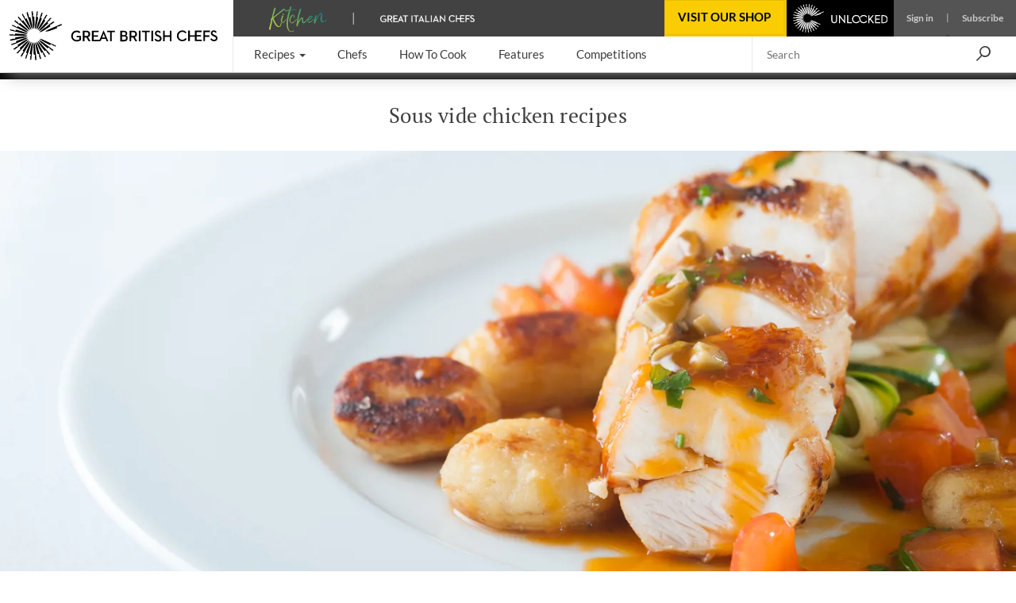

--- FILE ---
content_type: text/html; charset=utf-8
request_url: https://www.greatbritishchefs.com/collections/sous-vide-chicken-recipes
body_size: 30719
content:
<!DOCTYPE html>
    <html lang="en" xmlns="http://www.w3.org/1999/xhtml" xmlns:og="http://ogp.me/ns#" xmlns:fb="https://www.facebook.com/2008/fbml">
      <head prefix="og: http://ogp.me/ns">
        <link rel="stylesheet" type="text/css" href="/assets/shared-components.79f19367.css">
        <link rel="stylesheet" type="text/css" href="/assets/recipes.c8b686cb.css">
        <link rel="stylesheet" type="text/css" href="/assets/collection.b390af7f.css">
        <link rel="stylesheet" type="text/css" href="/assets/swiper.74b1e508.css">
        <link rel="stylesheet" type="text/css" href="/assets/newsletter-signup.b91f112f.css">
        <link rel="stylesheet" type="text/css" href="/assets/_default.page.client.e9bf256e.css">
        <link rel="preload" href="/assets/gbc-iconset-2017-11-13.71924b66.woff" as="font" type="font/woff" crossorigin>
        <meta charset="UTF-8" />
        <meta name="viewport" content="width=device-width, initial-scale=1.0" />
        <!-- Critical font preloads -->
        <link rel="preload" href="https://fonts.gstatic.com/s/lato/v14/S6uyw4BMUTPHjx4wXg.woff2" as="font" type="font/woff2" crossorigin>
<link rel="preload" href="https://fonts.gstatic.com/s/ptserif/v18/EJRVQgYoZZY2vCFuvAFWzr8.woff2" as="font" type="font/woff2" crossorigin>
<link rel="preload" href="https://fonts.gstatic.com/s/lato/v14/S6u9w4BMUTPHh6UVSwiPGQ.woff2" as="font" type="font/woff2" crossorigin>
        <!-- Hero image preload -->
        <link rel="preload" media="(max-width:428.98px)" as="image" imagesrcset="https://media-cdn2.greatbritishchefs.com/media/udum3hn1/img48230.whqc_428x309q80.webp 1x, https://media-cdn2.greatbritishchefs.com/media/udum3hn1/img48230.whqc_856x618q80.webp 2x" type="image/webp">
<link rel="preload" media="(min-width: 429px) and (max-width:767.98px)" as="image" imagesrcset="https://media-cdn2.greatbritishchefs.com/media/udum3hn1/img48230.whqc_640x462q80.webp 1x, https://media-cdn2.greatbritishchefs.com/media/udum3hn1/img48230.whqc_1280x924q80.webp 2x" type="image/webp">
<link rel="preload" media="(min-width:768px) and (max-width:991.98px)" as="image" imagesrcset="https://media-cdn2.greatbritishchefs.com/media/udum3hn1/img48230.whqc_768x512q80.webp 1x, https://media-cdn2.greatbritishchefs.com/media/udum3hn1/img48230.whqc_1536x1024q80.webp 2x" type="image/webp">
<link rel="preload" media="(min-width:992px)" as="image" imagesrcset="https://media-cdn2.greatbritishchefs.com/media/udum3hn1/img48230.whqc_1426x713q80.webp 1x, https://media-cdn2.greatbritishchefs.com/media/udum3hn1/img48230.whqc_2852x1426q80.webp 2x" type="image/webp">
        
        <link rel="preconnect" href="https://viewably.greatbritishchefs.com" crossorigin>
    
        <link rel="preconnect" href="https://www.googletagmanager.com"/>
        
        <!-- Bootstrap -->
        <link rel="stylesheet" href="/static-content/gbc-bootstrap.css">
        <link rel="icon" type="image/png" href="/icons/favicon-32x32.png" sizes="32x32" />
        <link rel="icon" type="image/png" href="/icons/favicon-96x96.png" sizes="96x96" />
        <link rel="apple-touch-icon" href="/icons/apple-touch-icon-180x180.png" />
        <link rel="shortcut icon" href="/icons/favicon.ico" />
        <link rel="manifest" href="/manifest.webmanifest" />
        <link rel="canonical" href="https://www.greatbritishchefs.com/collections/sous-vide-chicken-recipes" />
        <meta name="description" content="Our collection of sous vide chicken recipes are the key to cooking the best bit of poultry you’ve ever had." />
        <title>Sous Vide Chicken Recipes - Great British Chefs</title>
        <!--Open Graph Meta tags-->
        <meta property="og:title" content="Sous Vide Chicken Recipes" />
        <meta property="og:image" content="https://media-cdn2.greatbritishchefs.com/media/udum3hn1/img48230.whqc_1426x713q80.jpg" />
        <meta property="og:site_name" content="Great British Chefs" />
        <meta property="og:description" content="Our collection of sous vide chicken recipes are the key to cooking the best bit of poultry you’ve ever had." />
        <meta property="og:type" content="website" />
        <meta property="og:image" content="https://media-cdn2.greatbritishchefs.com/media/udum3hn1/img48230.whqc_735x1102q80.jpg" />
        <!--Twitter Meta tags-->
        <meta name="twitter:site" content="@gbchefs">
        <meta name="twitter:creator" content="@gbchefs">
        <meta name="twitter:title" content="Sous Vide Chicken Recipes">
        <meta name="twitter:image" content="https://media-cdn2.greatbritishchefs.com/media/udum3hn1/img48230.whqc_1426x713q80.jpg">
        <meta name="twitter:description" content="Our collection of sous vide chicken recipes are the key to cooking the best bit of poultry you’ve ever had.">
        <meta name="twitter:card" content="summary_large_image">
        
        <!--FaceBook Meta tags-->
        <meta property="fb:app_id" content="200937473307040" />
        <meta property="article:author" content="https://www.facebook.com/greatbritishchefs" />
        <script>
        if('serviceWorker' in navigator) { window.addEventListener('load', () => { 
            console.debug('navigator.serviceWorker.register - sw.js')
            navigator.serviceWorker.register('/sw.js', { scope: '/' })})}
        </script>
        <script>
        window.__gbcRuntimeEnvironmentSettings = {"identityUrl":"https://identity.greatbritishchefs.com","webBaseUrlForClient":"https://www.greatbritishchefs.com","clientId":"gbc_site_frontend","apiBaseUrlForClient":"https://api.greatbritishchefs.com"};
        </script>
       
        <script>
        //Decide which test bucket user belongs to
        window.__gbcGlobalFunctions = window.__gbcGlobalFunctions || {};
        window.__gbcGlobalFunctions.getOrInitializeUserTestClass = function() {
          // Overriden for active A/B tests
          return null;
        }
        window.__gbcGlobalFunctions.getUserData = function() {
          try{
              // Check if localStorage is available
              if (!window.localStorage || typeof window.localStorage.getItem !== "function") {
                console.warn("MembershipAccess: localStorage is not available, returning defaults");
                return { };
              }
 
              var userId = window.localStorage.getItem("storedUserId") || null;
              var userTier = window.localStorage.getItem("storedUserTier") || null;

              return { userId, userTier };

          } catch (e) {
              console.error("MembershipAccess: Unable to retrieve user data:", e);
              return { userId: null, userTier: null };
          }
        }
        </script>
        
    <script>
    window.viewably = (function(vx, reqSimpleUrl, env, ssr) {
        vx.pv = '__err1'; 
        vx.ssr = ssr;
        vx.pvv_path = reqSimpleUrl;
        vx.env = env;
        if (window.__gbcGlobalFunctions && typeof window.__gbcGlobalFunctions.getOrInitializeUserTestClass === "function") {
          vx.pvv_testClass = window.__gbcGlobalFunctions.getOrInitializeUserTestClass();
        }
          try {
            if (window.crypto && typeof window.crypto.randomUUID === "function") {
                vx.pv = window.crypto.randomUUID();
            } else {
                vx.pv = Math.random().toString(36).substr(2);
            }
            var scriptEl = document.createElement("script");
            var queryParam = new URLSearchParams({pv: vx.pv, ssr: vx.ssr, env: vx.env, pvv_path: vx.pvv_path,pvv_testClass: vx.pvv_testClass }).toString();
            scriptEl.src = 'https://viewably.greatbritishchefs.com/init-jsscript?' + queryParam;
            scriptEl.async = true;
            document.head.appendChild(scriptEl);
        } catch (error) {
            console.error("viewably init error occurred:", error);
        }
        return vx;
    })(window.viewably || {},   'www.greatbritishchefs.com/collections/sous-vide-chicken-recipes', 'prod', 'testAug25');
    </script>
    
        <script>
// Define dataLayer and the gtag function.
window.dataLayer = window.dataLayer || [];
function gtag(){ window.dataLayer.push(arguments);}

// Set default consent to 'denied' as a placeholder
// Determine actual values based on your own requirements
gtag('consent', 'default', {
  'ad_storage': 'denied',
  'ad_user_data': 'denied',
  'ad_personalization': 'denied',
  'analytics_storage': 'denied',
  'wait_for_update': 500
});

dataLayer.push({
    'event': 'default_consent'
  });
</script>
<script async src="https://www.googletagmanager.com/gtag/js?id=G-WJLFG1BX4N"></script>
<script>

var __gbcGA4Init= (function() {
try {
  // Initialize your data here
  return {
    user_ab_test: window.__gbcGlobalFunctions.getOrInitializeUserTestClass(),
    userData: window.__gbcGlobalFunctions.getUserData()
  };
} catch (e) {
  console.error("Error occurred while initializing __gbcGA4Init object:", e);
 }
})() || {user_ab_test:null};

if (!__gbcGA4Init.userData) {
  __gbcGA4Init.userData = {};
}
 
  gtag('js', new Date());
  var gtagConfig = {
    user_properties: {}
  };

  var canSendUserIdToGA = (function(){
  try {
    var gbcConsentDescription = JSON.parse(window.localStorage.getItem("gbcConsentDescription") || "{}");
    if (gbcConsentDescription) return gbcConsentDescription.canSendUserIdToGA;
    return null;
    } catch (e) {
    console.error("Unable to read consent data. No user info will be in GTAG. Reason: ", e);
    return undefined;
  }})();
  
  if (canSendUserIdToGA) {
      //Only attach user ID if consent is given
      gtagConfig['user_id'] = __gbcGA4Init.userData.userId;
  }

    //old 'event' way to send membership - will be removed soon
    gtagConfig['membership_tier'] = __gbcGA4Init.userData.userTier;
    gtagConfig['user_test_class']= __gbcGA4Init.user_ab_test;

    //new way to send A/B test class and userTier- user property
    gtagConfig['user_properties']['user_ab_test'] = __gbcGA4Init.user_ab_test;
    gtagConfig['user_properties']['user_tier'] = __gbcGA4Init.userData.userTier;
  
    try{
      if (document.location.href.indexOf("ga4debug=1") > -1){
        gtagConfig['debug_mode'] = true;
      }
    }catch(e){
      console.error("Error occurred while checking GA4 debug mode:", e);
    }
 
  // Using Google Consent mode V2 - No information will be sent before consent is given
  console.log("GA4 Initializing gtag with config:", gtagConfig);
  gtag('config', 'G-WJLFG1BX4N', gtagConfig);
 
</script>
        <script async src="https://securepubads.g.doubleclick.net/tag/js/gpt.js" crossorigin="anonymous"></script>
<script>
var googletag = googletag || {}; googletag.cmd = googletag.cmd || [];

  googletag.cmd.push(function(){
    dataKeys = {"HasSponsor":"no","PageTitle":"sous vide chicken recipes","Type":"collectionpage","Site":"Production","Partition":"GBC"};
    try{
    dataKeys.UserTier = window.localStorage && typeof window.localStorage.getItem === "function" && window.localStorage.getItem('storedUserTier');
    if (!dataKeys.UserTier) {dataKeys.UserTier ='Unknown'}
    } catch(e){
      console.error('GoogleAdUnit - Getting UserTier failed : ' + e.message,e);
      dataKeys.UserTier ='Unknown';
    }

    for(var key in dataKeys){
      if (dataKeys.hasOwnProperty(key)) {
        console.debug('GoogleAdUnit Key-value : ' + key + ' = ' + dataKeys[key])
        googletag.pubads().setTargeting(key, dataKeys[key]);
      }
    }
    console.debug('GoogleAdUnit Targetting completed');      
  }); 
  
function testStaticallyRenderedGoogleAdUnitCouldBeEventuallyRenderedAndGetAdElement(adZoneInfoString, adElementId, adSpecStopPointMin, adSpecStopPointMax) {
  function ignoreAdBlock(message){
        message = message || "No message";
        console.debug("GoogleAdUnit ignored: "+ adZoneInfoString +' : ' + message);
    }  
try {
  var respWidth = window.screen.width;
      if (adSpecStopPointMin > respWidth || adSpecStopPointMax < respWidth) {
        ignoreAdBlock("Resolution out of range: Threshold " + adSpecStopPointMin + " - " + adSpecStopPointMax + "px, Screen width: " + respWidth + "px");
        return false;
    }

  var isProbablyGoldOrSilver = window.localStorage && typeof window.localStorage.getItem === "function" && /gold|silver/i.test(window.localStorage.getItem('storedUserTier'));

  if (isProbablyGoldOrSilver) {
      if (/HeaderOptions/i.test(adZoneInfoString)) {
          ignoreAdBlock('Block removed for gold / silver user')
          return false;
      }
  }
  return true;
 } catch(e) {
   console.error('testStaticallyRenderedGoogleAdUnitCouldBeEventuallyRenderedAndGetAdElement failed for ' + adZoneInfoString + ' : ' + e.message,e); 
   return false;
 }
}

          (function (adZoneInfoString,adElementId,adSpecStopPointMin, adSpecStopPointMax){
            if (testStaticallyRenderedGoogleAdUnitCouldBeEventuallyRenderedAndGetAdElement(adZoneInfoString, adElementId, adSpecStopPointMin, adSpecStopPointMax)) {
              console.debug('GoogleAdUnit: cmd.push '+adZoneInfoString);
            
            googletag.cmd.push(function() {
              console.debug('GoogleAdUnit: defineSlot '+adZoneInfoString);
              googletag.defineSlot('/11464905/mobile_banner', [300, 50], adElementId).addService(googletag.pubads());
            })    
          }
          })('mobile_banner-0: mobile_banner 300x50 - Mobile/0-767', 'mobile_banner-0',  0, 767);
          

          (function (adZoneInfoString,adElementId,adSpecStopPointMin, adSpecStopPointMax){
            if (testStaticallyRenderedGoogleAdUnitCouldBeEventuallyRenderedAndGetAdElement(adZoneInfoString, adElementId, adSpecStopPointMin, adSpecStopPointMax)) {
              console.debug('GoogleAdUnit: cmd.push '+adZoneInfoString);
            
            googletag.cmd.push(function() {
              console.debug('GoogleAdUnit: defineSlot '+adZoneInfoString);
              googletag.defineSlot('/11464905/mpu', [300, 250], adElementId).addService(googletag.pubads());
            })    
          }
          })('mpu-1: mpu 300x250 - TabletDesktop/768-10000', 'mpu-1',  768, 10000);
          

          (function (adZoneInfoString,adElementId,adSpecStopPointMin, adSpecStopPointMax){
           console.debug('GoogleAdUnit: slot will not be defined in the head (lazyLoad) '+adZoneInfoString);
          })('mobile_mpu_bottom-2: mobile_mpu_bottom 300x250 - Mobile/0-767', 'mobile_mpu_bottom-2', 767, 0);
          

    googletag.cmd.push(function(){
      googletag.pubads().enableSingleRequest();
      googletag.pubads().disableInitialLoad();
      googletag.enableServices();
      console.debug('GoogleAdUnit disableInitialLoad() && enableServices()');
    }); 
</script>
        

        
            <!-- application/ld+json is not available for this page -->
            
        
            <script type="application/ld+json">{"@context":"https://schema.org","@type":"ItemList","itemListElement":[{"@type":"ListItem","position":1,"url":"https://www.greatbritishchefs.com/recipes/sous-vide-roast-chicken-recipe"},{"@type":"ListItem","position":2,"url":"https://www.greatbritishchefs.com/recipes/sous-vide-chicken-crown-recipe"},{"@type":"ListItem","position":3,"url":"https://www.greatbritishchefs.com/recipes/barbecue-chicken-thighs-recipe"},{"@type":"ListItem","position":4,"url":"https://www.greatbritishchefs.com/recipes/chicken-breast-ballotine-gnocchi-recipe"},{"@type":"ListItem","position":5,"url":"https://www.greatbritishchefs.com/recipes/chicken-galantine-recipe"},{"@type":"ListItem","position":6,"url":"https://www.greatbritishchefs.com/recipes/chicken-girolles-pommes-puree-recipe"}]}</script>
        
        
      <script>
      try {
        if (window.localStorage){
            let lastLoggedInTimestamp=parseInt(window.localStorage["lastLoggedInTimestamp"]);
            let storedUserTier=window.localStorage["storedUserTier"];
            let currentTime = new Date().getTime();
            if ((/gold|silver/i.test(storedUserTier)) || (lastLoggedInTimestamp && lastLoggedInTimestamp < currentTime && currentTime < lastLoggedInTimestamp + 15 * 1000)){
                console.debug('TopAdBanner hidden: [%s, %s]',storedUserTier,lastLoggedInTimestamp)
                var headerAdStyle = document.createElement('style');
                headerAdStyle.type = 'text/css';
                headerAdStyle.innerHTML = '.ad-container.ad-container--is-HeaderOptions { display: none !important; }';
                document.head.appendChild(headerAdStyle);
            } else {
                console.debug('TopAdBanner shown: [%s, %s]',storedUserTier,lastLoggedInTimestamp)
            }
        }
       } catch(err) {
        console.warn('Top Ad Banner stays - unable to check if top banner needs to be hidden', err)
      }
      </script>
    
        <script>
      try {
        if (window.localStorage && window.localStorage.getItem('isProbablySubscribedToGbcWeeklyNewsletter') === 'true') {
            var defaultNewsletterStyle = document.createElement('style');
            defaultNewsletterStyle.type = 'text/css';
            defaultNewsletterStyle.innerHTML = '.newsletter__title-image-overlay { display: none !important; }';
            document.head.appendChild(defaultNewsletterStyle);
            console.debug('Default Newsletter Block is HIDDEN because window.localStorage.isProbablySubscribedToGbcWeeklyNewsletter is TRUE.')
        }
        else {
            console.debug('Default Newsletter Block is SHOWN by default.')
        }
      } catch (er) {
        console.error('An error occurred while trying to dynamically render Newsletter block.', er)
      }
      </script>
 
        </head>
      <body style="">
        <script>window.cmp_cdid = "b281a6d4c1c38";</script><script>if(!("gdprAppliesGlobally" in window)){window.gdprAppliesGlobally=true}if(!("cmp_id" in window)||window.cmp_id<1){window.cmp_id=0}if(!("cmp_cdid" in window)){window.cmp_cdid="b281a6d4c1c38"}if(!("cmp_params" in window)){window.cmp_params=""}if(!("cmp_host" in window)){window.cmp_host="b.delivery.consentmanager.net"}if(!("cmp_cdn" in window)){window.cmp_cdn="cdn.consentmanager.net"}if(!("cmp_proto" in window)){window.cmp_proto="https:"}if(!("cmp_codesrc" in window)){window.cmp_codesrc="0"}window.cmp_getsupportedLangs=function(){var b=["DE","EN","FR","IT","NO","DA","FI","ES","PT","RO","BG","ET","EL","GA","HR","LV","LT","MT","NL","PL","SV","SK","SL","CS","HU","RU","SR","ZH","TR","UK","AR","BS","JA","CY"];if("cmp_customlanguages" in window){for(var a=0;a<window.cmp_customlanguages.length;a++){b.push(window.cmp_customlanguages[a].l.toUpperCase())}}return b};window.cmp_getRTLLangs=function(){var a=["AR"];if("cmp_customlanguages" in window){for(var b=0;b<window.cmp_customlanguages.length;b++){if("r" in window.cmp_customlanguages[b]&&window.cmp_customlanguages[b].r){a.push(window.cmp_customlanguages[b].l)}}}return a};window.cmp_getlang=function(a){if(typeof(a)!="boolean"){a=true}if(a&&typeof(cmp_getlang.usedlang)=="string"&&cmp_getlang.usedlang!==""){return cmp_getlang.usedlang}return window.cmp_getlangs()[0]};window.cmp_extractlang=function(a){if(a.indexOf("cmplang=")!=-1){a=a.substr(a.indexOf("cmplang=")+8,2).toUpperCase();if(a.indexOf("&")!=-1){a=a.substr(0,a.indexOf("&"))}}else{a=""}return a};window.cmp_getlangs=function(){var h=window.cmp_getsupportedLangs();var g=[];var a=location.hash;var f=location.search;var e="cmp_params" in window?window.cmp_params:"";if(cmp_extractlang(a)!=""){g.push(cmp_extractlang(a))}else{if(cmp_extractlang(f)!=""){g.push(cmp_extractlang(f))}else{if(cmp_extractlang(e)!=""){g.push(cmp_extractlang(e))}else{if("cmp_setlang" in window&&window.cmp_setlang!=""){g.push(window.cmp_setlang.toUpperCase())}else{if("cmp_langdetect" in window&&window.cmp_langdetect==1){g.push(window.cmp_getPageLang())}else{g=window.cmp_getBrowserLangs()}}}}}var c=[];for(var d=0;d<g.length;d++){var b=g[d].toUpperCase();if(b.length<2){continue}if(h.indexOf(b)!=-1){c.push(b)}else{if(b.indexOf("-")!=-1){b=b.substr(0,2)}if(h.indexOf(b)!=-1){c.push(b)}}}if(c.length==0&&typeof(cmp_getlang.defaultlang)=="string"&&cmp_getlang.defaultlang!==""){return[cmp_getlang.defaultlang.toUpperCase()]}else{return c.length>0?c:["EN"]}};window.cmp_getPageLangs=function(){var a=window.cmp_getXMLLang();if(a!=""){a=[a.toUpperCase()]}else{a=[]}a=a.concat(window.cmp_getLangsFromURL());return a.length>0?a:["EN"]};window.cmp_getPageLang=function(){var a=window.cmp_getPageLangs();return a.length>0?a[0]:""};window.cmp_getLangsFromURL=function(){var c=window.cmp_getsupportedLangs();var b=location;var m="toUpperCase";var g=b.hostname[m]()+".";var a="/"+b.pathname[m]()+"/";a=a.split("_").join("-");a=a.split("//").join("/");a=a.split("//").join("/");var f=[];for(var e=0;e<c.length;e++){var j=a.substring(0,c[e].length+2);if(g.substring(0,c[e].length+1)==c[e]+"."){f.push(c[e][m]())}else{if(c[e].length==5){var k=c[e].substring(3,5)+"-"+c[e].substring(0,2);if(g.substring(0,k.length+1)==k+"."){f.push(c[e][m]())}}else{if(j=="/"+c[e]+"/"||j=="/"+c[e]+"-"){f.push(c[e][m]())}else{if(j=="/"+c[e].replace("-","/")+"/"||j=="/"+c[e].replace("-","/")+"/"){f.push(c[e][m]())}else{if(c[e].length==5){var k=c[e].substring(3,5)+"-"+c[e].substring(0,2);var h=a.substring(0,k.length+1);if(h=="/"+k+"/"||h=="/"+k.replace("-","/")+"/"){f.push(c[e][m]())}}}}}}}return f};window.cmp_getXMLLang=function(){var c=document.getElementsByTagName("html");if(c.length>0){c=c[0]}else{c=document.documentElement}if(c&&c.getAttribute){var a=c.getAttribute("xml:lang");if(typeof(a)!="string"||a==""){a=c.getAttribute("lang")}if(typeof(a)=="string"&&a!=""){a=a.split("_").join("-").toUpperCase();var b=window.cmp_getsupportedLangs();return b.indexOf(a)!=-1||b.indexOf(a.substr(0,2))!=-1?a:""}else{return""}}};window.cmp_getBrowserLangs=function(){var c="languages" in navigator?navigator.languages:[];var b=[];if(c.length>0){for(var a=0;a<c.length;a++){b.push(c[a])}}if("language" in navigator){b.push(navigator.language)}if("userLanguage" in navigator){b.push(navigator.userLanguage)}return b};(function(){var C=document;var D=C.getElementsByTagName;var o=window;var t="";var h="";var k="";var F=function(e){var i="cmp_"+e;e="cmp"+e+"=";var d="";var l=e.length;var K=location;var L=K.hash;var w=K.search;var u=L.indexOf(e);var J=w.indexOf(e);if(u!=-1){d=L.substring(u+l,9999)}else{if(J!=-1){d=w.substring(J+l,9999)}else{return i in o&&typeof(o[i])!=="function"?o[i]:""}}var I=d.indexOf("&");if(I!=-1){d=d.substring(0,I)}return d};var j=F("lang");if(j!=""){t=j;k=t}else{if("cmp_getlang" in o){t=o.cmp_getlang().toLowerCase();h=o.cmp_getlangs().slice(0,3).join("_");k=o.cmp_getPageLangs().slice(0,3).join("_");if("cmp_customlanguages" in o){var m=o.cmp_customlanguages;for(var y=0;y<m.length;y++){var a=m[y].l.toLowerCase();if(a==t){t="en"}}}}}var q=("cmp_proto" in o)?o.cmp_proto:"https:";if(q!="http:"&&q!="https:"){q="https:"}var n=("cmp_ref" in o)?o.cmp_ref:location.href;if(n.length>300){n=n.substring(0,300)}var A=function(l){var K=document;var N=K.getElementsByTagName;var P=K.createElement("script");P.setAttribute("data-cmp-ab","1");P.type="text/javascript";P.async=true;P.src=l;var O=["body","div","span","script","head"];var I="currentScript";var L="parentElement";var u="appendChild";var M="body";if(K[I]&&K[I][L]){K[I][L][u](P)}else{if(K[M]){K[M][u](P)}else{for(var w=0;w<O.length;w++){var J=N(O[w]);if(J.length>0){J[0][u](P);break}}}}};var b=F("design");var c=F("regulationkey");var z=F("gppkey");var s=F("att");var f=o.encodeURIComponent;var g;try{g=C.cookie.length>0}catch(B){g=false}var x=F("darkmode");if(x=="0"){x=0}else{if(x=="1"){x=1}else{try{if("matchMedia" in window&&window.matchMedia){var H=window.matchMedia("(prefers-color-scheme: dark)");if("matches" in H&&H.matches){x=1}}}catch(B){x=0}}}var p=q+"//"+o.cmp_host+"/delivery/cmp.php?";p+=("cmp_id" in o&&o.cmp_id>0?"id="+o.cmp_id:"")+("cmp_cdid" in o?"&cdid="+o.cmp_cdid:"")+"&h="+f(n);p+=(b!=""?"&cmpdesign="+f(b):"")+(c!=""?"&cmpregulationkey="+f(c):"")+(z!=""?"&cmpgppkey="+f(z):"");p+=(s!=""?"&cmpatt="+f(s):"")+("cmp_params" in o?"&"+o.cmp_params:"")+(g?"&__cmpfcc=1":"");p+=(x>0?"&cmpdarkmode=1":"");A(p+"&l="+f(t)+"&ls="+f(h)+"&lp="+f(k)+"&o="+(new Date()).getTime());if(!("cmp_quickstub" in window)){var r="js";var v=F("debugunminimized")!=""?"":".min";if(F("debugcoverage")=="1"){r="instrumented";v=""}if(F("debugtest")=="1"){r="jstests";v=""}var G=new Date();var E=G.getFullYear()+"-"+(G.getMonth()+1)+"-"+G.getDate();A(q+"//"+o.cmp_cdn+"/delivery/"+r+"/cmp_final"+v+".js?t="+E)}})();window.cmp_rc=function(c,b){var l;try{l=document.cookie}catch(h){l=""}var j="";var f=0;var g=false;while(l!=""&&f<100){f++;while(l.substr(0,1)==" "){l=l.substr(1,l.length)}var k=l.substring(0,l.indexOf("="));if(l.indexOf(";")!=-1){var m=l.substring(l.indexOf("=")+1,l.indexOf(";"))}else{var m=l.substr(l.indexOf("=")+1,l.length)}if(c==k){j=m;g=true}var d=l.indexOf(";")+1;if(d==0){d=l.length}l=l.substring(d,l.length)}if(!g&&typeof(b)=="string"){j=b}return(j)};window.cmp_stub=function(){var a=arguments;__cmp.a=__cmp.a||[];if(!a.length){return __cmp.a}else{if(a[0]==="ping"){if(a[1]===2){a[2]({gdprApplies:gdprAppliesGlobally,cmpLoaded:false,cmpStatus:"stub",displayStatus:"hidden",apiVersion:"2.2",cmpId:31},true)}else{a[2](false,true)}}else{if(a[0]==="getTCData"){__cmp.a.push([].slice.apply(a))}else{if(a[0]==="addEventListener"||a[0]==="removeEventListener"){__cmp.a.push([].slice.apply(a))}else{if(a.length==4&&a[3]===false){a[2]({},false)}else{__cmp.a.push([].slice.apply(a))}}}}}};window.cmp_dsastub=function(){var a=arguments;a[0]="dsa."+a[0];window.cmp_gppstub(a)};window.cmp_gppstub=function(){var c=arguments;__gpp.q=__gpp.q||[];if(!c.length){return __gpp.q}var h=c[0];var g=c.length>1?c[1]:null;var f=c.length>2?c[2]:null;var a=null;var j=false;if(h==="ping"){a=window.cmp_gpp_ping();j=true}else{if(h==="addEventListener"){__gpp.e=__gpp.e||[];if(!("lastId" in __gpp)){__gpp.lastId=0}__gpp.lastId++;var d=__gpp.lastId;__gpp.e.push({id:d,callback:g});a={eventName:"listenerRegistered",listenerId:d,data:true,pingData:window.cmp_gpp_ping()};j=true}else{if(h==="removeEventListener"){__gpp.e=__gpp.e||[];a=false;for(var e=0;e<__gpp.e.length;e++){if(__gpp.e[e].id==f){__gpp.e[e].splice(e,1);a=true;break}}j=true}else{__gpp.q.push([].slice.apply(c))}}}if(a!==null&&typeof(g)==="function"){g(a,j)}};window.cmp_gpp_ping=function(){return{gppVersion:"1.1",cmpStatus:"stub",cmpDisplayStatus:"hidden",signalStatus:"not ready",supportedAPIs:["2:tcfeuv2","5:tcfcav1","7:usnat","8:usca","9:usva","10:usco","11:usut","12:usct","13:usfl","14:usmt","15:usor","16:ustx","17:usde","18:usia","19:usne","20:usnh","21:usnj","22:ustn"],cmpId:31,sectionList:[],applicableSections:[0],gppString:"",parsedSections:{}}};window.cmp_addFrame=function(b){if(!window.frames[b]){if(document.body){var a=document.createElement("iframe");a.style.cssText="display:none";if("cmp_cdn" in window&&"cmp_ultrablocking" in window&&window.cmp_ultrablocking>0){a.src="//"+window.cmp_cdn+"/delivery/empty.html"}a.name=b;a.setAttribute("title","Intentionally hidden, please ignore");a.setAttribute("role","none");a.setAttribute("tabindex","-1");document.body.appendChild(a)}else{window.setTimeout(window.cmp_addFrame,10,b)}}};window.cmp_msghandler=function(d){var a=typeof d.data==="string";try{var c=a?JSON.parse(d.data):d.data}catch(f){var c=null}if(typeof(c)==="object"&&c!==null&&"__cmpCall" in c){var b=c.__cmpCall;window.__cmp(b.command,b.parameter,function(h,g){var e={__cmpReturn:{returnValue:h,success:g,callId:b.callId}};d.source.postMessage(a?JSON.stringify(e):e,"*")})}if(typeof(c)==="object"&&c!==null&&"__tcfapiCall" in c){var b=c.__tcfapiCall;window.__tcfapi(b.command,b.version,function(h,g){var e={__tcfapiReturn:{returnValue:h,success:g,callId:b.callId}};d.source.postMessage(a?JSON.stringify(e):e,"*")},b.parameter)}if(typeof(c)==="object"&&c!==null&&"__gppCall" in c){var b=c.__gppCall;window.__gpp(b.command,function(h,g){var e={__gppReturn:{returnValue:h,success:g,callId:b.callId}};d.source.postMessage(a?JSON.stringify(e):e,"*")},"parameter" in b?b.parameter:null,"version" in b?b.version:1)}if(typeof(c)==="object"&&c!==null&&"__dsaCall" in c){var b=c.__dsaCall;window.__dsa(b.command,function(h,g){var e={__dsaReturn:{returnValue:h,success:g,callId:b.callId}};d.source.postMessage(a?JSON.stringify(e):e,"*")},"parameter" in b?b.parameter:null,"version" in b?b.version:1)}};window.cmp_setStub=function(a){if(!(a in window)||(typeof(window[a])!=="function"&&typeof(window[a])!=="object"&&(typeof(window[a])==="undefined"||window[a]!==null))){window[a]=window.cmp_stub;window[a].msgHandler=window.cmp_msghandler;window.addEventListener("message",window.cmp_msghandler,false)}};window.cmp_setGppStub=function(a){if(!(a in window)||(typeof(window[a])!=="function"&&typeof(window[a])!=="object"&&(typeof(window[a])==="undefined"||window[a]!==null))){window[a]=window.cmp_gppstub;window[a].msgHandler=window.cmp_msghandler;window.addEventListener("message",window.cmp_msghandler,false)}};if(!("cmp_noiframepixel" in window)){window.cmp_addFrame("__cmpLocator")}if((!("cmp_disabletcf" in window)||!window.cmp_disabletcf)&&!("cmp_noiframepixel" in window)){window.cmp_addFrame("__tcfapiLocator")}if((!("cmp_disablegpp" in window)||!window.cmp_disablegpp)&&!("cmp_noiframepixel" in window)){window.cmp_addFrame("__gppLocator")}if((!("cmp_disabledsa" in window)||!window.cmp_disabledsa)&&!("cmp_noiframepixel" in window)){window.cmp_addFrame("__dsaLocator")}window.cmp_setStub("__cmp");if(!("cmp_disabletcf" in window)||!window.cmp_disabletcf){window.cmp_setStub("__tcfapi")}if(!("cmp_disablegpp" in window)||!window.cmp_disablegpp){window.cmp_setGppStub("__gpp")}if(!("cmp_disabledsa" in window)||!window.cmp_disabledsa){window.cmp_setGppStub("__dsa")};</script>
        <div id="app"><!--[--><!----><div class="navbar-mobile__container d-lg-none d-lg-none" data-v-982e4179 data-v-34765f56><div class="navbar-mobile-header__container d-flex justify-content-between align-items-center w-100" data-v-34765f56><a class="navbar-mobile-logo" href="/" data-v-34765f56><picture nopin="nopin" data-v-34765f56><source srcset="https://media-cdn2.greatbritishchefs.com/media/kxtop14a/gbc_logo1.svg" type="image/svg+xml" data-v-34765f56><img src="https://media-cdn2.greatbritishchefs.com/media/3qolgqxn/gbc_knife_black_singleline_rgb_cropped.png" nopin="nopin" width="195" height="46" class="menu-logo" alt="Mobile Logo of Great British Chefs" data-v-34765f56></picture></a><div id="knife-burger" class="gbcicon-knives-3" data-event-label="Burger" role="button" aria-label="Menu" aria-expanded="false" aria-controls="dropdown-mobile" data-v-34765f56></div><!----></div><div id="dropdown-mobile" class="navbar-mobile-body__Container" data-v-34765f56><ul class="ps-0" data-v-34765f56><!--[--><li class="navbar-mobile-menu-item" data-v-34765f56><div data-v-34765f56><span class="menu-item-text" data-v-34765f56>Recipes</span><span class="gbcicon-arrow-right" data-v-34765f56></span></div><!----><!----></li><li class="navbar-mobile-menu-item" data-v-34765f56><!----><!----><a href="https://www.greatbritishchefs.com/chefs" data-v-34765f56>Chefs</a></li><li class="navbar-mobile-menu-item" data-v-34765f56><!----><!----><a href="https://www.greatbritishchefs.com/how-to-cook" data-v-34765f56>How To Cook</a></li><li class="navbar-mobile-menu-item" data-v-34765f56><!----><!----><a href="https://www.greatbritishchefs.com/features" data-v-34765f56>Features</a></li><li class="navbar-mobile-menu-item" data-v-34765f56><!----><!----><a href="https://www.greatbritishchefs.com/competitions" data-v-34765f56>Competitions</a></li><!--]--><li class="menu-search-button" data-event-label="Search Dropdown" role="button" data-v-34765f56><!--[--><div class="w-100" data-v-a64a7766><span class="gbcicon-search" aria-label="Search" data-v-a64a7766></span></div><div data-v-a64a7766><div class="offcanvas offcanvas-end border-0 pt-5 w-100 search-overlay" data-v-a64a7766><div class="d-flex justify-content-between align-baseline px-4" data-v-a64a7766><h5 class="search-overlay__heading pe-4" data-v-a64a7766>Search by ingredient, dish or cuisine</h5><div type="button" class="search-overlay__btn-close ps-4" data-v-a64a7766><span class="gbcicon gbcicon-cross-big-2" data-v-a64a7766></span></div></div><div class="d-flex flex-column px-4" data-v-a64a7766><div class="d-flex flex-row pt-4 pb-2 search-overlay__input-container" data-v-a64a7766><input class="flex-grow-1 pe-2" type="text" value="" data-v-a64a7766><span role="button" aria-label="Search" class="gbcicon-search d-inline-block ps-2 fs-5 align-self-end" data-v-a64a7766></span></div><div data-v-a64a7766><!--[--><div class="d-flex flex-column" data-v-6945ba19><div class="d-flex flex-row pt-3" data-v-6945ba19><!--[--><div class="pe-3" data-v-6945ba19><h3 class="search-list__title--active search-list__title fs-6" role="button" data-v-6945ba19>Popular</h3></div><div class="pe-3" data-v-6945ba19><h3 class="search-list__title fs-6" role="button" data-v-6945ba19>Search history</h3></div><!--]--></div><div class="pt-2" data-v-6945ba19><!--[--><div class="py-1 px-3" data-v-6945ba19><h3 role="button" class="fs-6 text-uppercase" data-v-6945ba19>Chicken</h3></div><div class="py-1 px-3" data-v-6945ba19><h3 role="button" class="fs-6 text-uppercase" data-v-6945ba19>Lamb</h3></div><div class="py-1 px-3" data-v-6945ba19><h3 role="button" class="fs-6 text-uppercase" data-v-6945ba19>Salmon</h3></div><div class="py-1 px-3" data-v-6945ba19><h3 role="button" class="fs-6 text-uppercase" data-v-6945ba19>Venison</h3></div><div class="py-1 px-3" data-v-6945ba19><h3 role="button" class="fs-6 text-uppercase" data-v-6945ba19>Sea Bass</h3></div><div class="py-1 px-3" data-v-6945ba19><h3 role="button" class="fs-6 text-uppercase" data-v-6945ba19>Duck</h3></div><div class="py-1 px-3" data-v-6945ba19><h3 role="button" class="fs-6 text-uppercase" data-v-6945ba19>Michelin</h3></div><div class="py-1 px-3" data-v-6945ba19><h3 role="button" class="fs-6 text-uppercase" data-v-6945ba19>Vegetarian</h3></div><div class="py-1 px-3" data-v-6945ba19><h3 role="button" class="fs-6 text-uppercase" data-v-6945ba19>Dessert</h3></div><div class="py-1 px-3" data-v-6945ba19><h3 role="button" class="fs-6 text-uppercase" data-v-6945ba19>Cod</h3></div><!--]--></div><!----></div><!----><!--]--></div></div></div></div><!----><!----><!--]--></li></ul><div class="navbar-mobile-sub-menu__container" data-v-34765f56><div class="navbar-mobile-sub-menu__header" data-v-34765f56><div class="navbar-mobile-back__container" data-v-34765f56><span class="fa gbcicon-arrow-left" data-v-34765f56></span></div><div class="navbar-mobile-header-link__container" data-v-34765f56><span data-v-34765f56>Recipes</span></div><div class="navbar-mobile-header-link__container emptyToCenterHeaderLink" data-v-34765f56></div></div><ul class="navbar-mobile-sub-menu__List" data-v-34765f56><!--[--><li class="navbar-mobile-sub-menu-item" data-v-34765f56><span class="menu-item-text" data-v-34765f56>Everyday and easy</span><span class="gbcicon-arrow-right" data-v-34765f56></span></li><li class="navbar-mobile-sub-menu-item" data-v-34765f56><span class="menu-item-text" data-v-34765f56>Main ingredients</span><span class="gbcicon-arrow-right" data-v-34765f56></span></li><li class="navbar-mobile-sub-menu-item" data-v-34765f56><span class="menu-item-text" data-v-34765f56>Vegetarian main ingredients</span><span class="gbcicon-arrow-right" data-v-34765f56></span></li><li class="navbar-mobile-sub-menu-item" data-v-34765f56><span class="menu-item-text" data-v-34765f56>Carbohydrates</span><span class="gbcicon-arrow-right" data-v-34765f56></span></li><li class="navbar-mobile-sub-menu-item" data-v-34765f56><span class="menu-item-text" data-v-34765f56>Fish and Seafood</span><span class="gbcicon-arrow-right" data-v-34765f56></span></li><li class="navbar-mobile-sub-menu-item" data-v-34765f56><span class="menu-item-text" data-v-34765f56>Meal Type</span><span class="gbcicon-arrow-right" data-v-34765f56></span></li><li class="navbar-mobile-sub-menu-item" data-v-34765f56><span class="menu-item-text" data-v-34765f56>Diets</span><span class="gbcicon-arrow-right" data-v-34765f56></span></li><li class="navbar-mobile-sub-menu-item" data-v-34765f56><span class="menu-item-text" data-v-34765f56>Courses</span><span class="gbcicon-arrow-right" data-v-34765f56></span></li><li class="navbar-mobile-sub-menu-item" data-v-34765f56><span class="menu-item-text" data-v-34765f56>Cuisine</span><span class="gbcicon-arrow-right" data-v-34765f56></span></li><li class="navbar-mobile-sub-menu-item" data-v-34765f56><span class="menu-item-text" data-v-34765f56>Michelin and Advanced</span><span class="gbcicon-arrow-right" data-v-34765f56></span></li><!--]--></ul></div><!--[--><div class="navbar-mobile-l3-sub-menu__container" data-v-34765f56><div class="navbar-mobile-l3-sub-menu__header" data-v-34765f56><div class="navbar-mobile-l3-back__container" data-v-34765f56><span class="gbcicon-arrow-left" data-v-34765f56></span></div><div class="navbar-mobile-l3-header-link__container" data-v-34765f56><span data-v-34765f56>Everyday and easy</span></div><div class="navbar-mobile-header-link__container emptyToCenterHeaderLink" data-v-34765f56></div></div><ul class="navbar-mobile-sub-menu__List" data-v-34765f56><!--[--><li class="navbar-mobile-sub-menu-item" data-v-34765f56><a href="/collections/midweek-meal-recipes" data-v-34765f56>Midweek meal</a></li><li class="navbar-mobile-sub-menu-item" data-v-34765f56><a href="/collections/quick-recipes" data-v-34765f56>Quick</a></li><li class="navbar-mobile-sub-menu-item" data-v-34765f56><a href="/collections/quick-pasta-recipes" data-v-34765f56>Quick pasta</a></li><li class="navbar-mobile-sub-menu-item" data-v-34765f56><a href="/collections/easy-cake-recipes" data-v-34765f56>Easy cake</a></li><!--]--><li class="navbar-mobile-sub-menu-item" data-v-34765f56><a href="/collections/easy-recipes" data-v-34765f56>See all easy recipes</a></li></ul></div><div class="navbar-mobile-l3-sub-menu__container" data-v-34765f56><div class="navbar-mobile-l3-sub-menu__header" data-v-34765f56><div class="navbar-mobile-l3-back__container" data-v-34765f56><span class="gbcicon-arrow-left" data-v-34765f56></span></div><div class="navbar-mobile-l3-header-link__container" data-v-34765f56><span data-v-34765f56>Main ingredients</span></div><div class="navbar-mobile-header-link__container emptyToCenterHeaderLink" data-v-34765f56></div></div><ul class="navbar-mobile-sub-menu__List" data-v-34765f56><!--[--><li class="navbar-mobile-sub-menu-item" data-v-34765f56><a href="/collections/chicken-recipes" data-v-34765f56>Chicken</a></li><li class="navbar-mobile-sub-menu-item" data-v-34765f56><a href="/collections/beef-recipes" data-v-34765f56>Beef</a></li><li class="navbar-mobile-sub-menu-item" data-v-34765f56><a href="/collections/lamb-recipes" data-v-34765f56>Lamb</a></li><li class="navbar-mobile-sub-menu-item" data-v-34765f56><a href="/collections/pork-recipes" data-v-34765f56>Pork</a></li><li class="navbar-mobile-sub-menu-item" data-v-34765f56><a href="/collections/salmon-recipes" data-v-34765f56>Salmon</a></li><!--]--><!----></ul></div><div class="navbar-mobile-l3-sub-menu__container" data-v-34765f56><div class="navbar-mobile-l3-sub-menu__header" data-v-34765f56><div class="navbar-mobile-l3-back__container" data-v-34765f56><span class="gbcicon-arrow-left" data-v-34765f56></span></div><div class="navbar-mobile-l3-header-link__container" data-v-34765f56><span data-v-34765f56>Vegetarian main ingredients</span></div><div class="navbar-mobile-header-link__container emptyToCenterHeaderLink" data-v-34765f56></div></div><ul class="navbar-mobile-sub-menu__List" data-v-34765f56><!--[--><li class="navbar-mobile-sub-menu-item" data-v-34765f56><a href="/collections/cheese-recipes" data-v-34765f56>Cheese</a></li><li class="navbar-mobile-sub-menu-item" data-v-34765f56><a href="/collections/egg-recipes" data-v-34765f56>Egg</a></li><li class="navbar-mobile-sub-menu-item" data-v-34765f56><a href="/collections/mushroom-recipes" data-v-34765f56>Mushroom</a></li><li class="navbar-mobile-sub-menu-item" data-v-34765f56><a href="/collections/tofu-recipes" data-v-34765f56>Tofu</a></li><!--]--><li class="navbar-mobile-sub-menu-item" data-v-34765f56><a href="/collections/vegetarian-recipes" data-v-34765f56>Vegetarian</a></li></ul></div><div class="navbar-mobile-l3-sub-menu__container" data-v-34765f56><div class="navbar-mobile-l3-sub-menu__header" data-v-34765f56><div class="navbar-mobile-l3-back__container" data-v-34765f56><span class="gbcicon-arrow-left" data-v-34765f56></span></div><div class="navbar-mobile-l3-header-link__container" data-v-34765f56><span data-v-34765f56>Carbohydrates</span></div><div class="navbar-mobile-header-link__container emptyToCenterHeaderLink" data-v-34765f56></div></div><ul class="navbar-mobile-sub-menu__List" data-v-34765f56><!--[--><li class="navbar-mobile-sub-menu-item" data-v-34765f56><a href="/collections/pasta-recipes" data-v-34765f56>Pasta</a></li><li class="navbar-mobile-sub-menu-item" data-v-34765f56><a href="/collections/potato-recipes" data-v-34765f56>Potato</a></li><li class="navbar-mobile-sub-menu-item" data-v-34765f56><a href="/collections/rice-recipes" data-v-34765f56>Rice</a></li><li class="navbar-mobile-sub-menu-item" data-v-34765f56><a href="/collections/noodle-recipes" data-v-34765f56>Noodle</a></li><li class="navbar-mobile-sub-menu-item" data-v-34765f56><a href="/collections/bread-recipes" data-v-34765f56>Bread</a></li><!--]--><!----></ul></div><div class="navbar-mobile-l3-sub-menu__container" data-v-34765f56><div class="navbar-mobile-l3-sub-menu__header" data-v-34765f56><div class="navbar-mobile-l3-back__container" data-v-34765f56><span class="gbcicon-arrow-left" data-v-34765f56></span></div><div class="navbar-mobile-l3-header-link__container" data-v-34765f56><span data-v-34765f56>Fish and Seafood</span></div><div class="navbar-mobile-header-link__container emptyToCenterHeaderLink" data-v-34765f56></div></div><ul class="navbar-mobile-sub-menu__List" data-v-34765f56><!--[--><li class="navbar-mobile-sub-menu-item" data-v-34765f56><a href="/collections/prawn-recipes" data-v-34765f56>Prawn</a></li><li class="navbar-mobile-sub-menu-item" data-v-34765f56><a href="/collections/cod-recipes" data-v-34765f56>Cod</a></li><li class="navbar-mobile-sub-menu-item" data-v-34765f56><a href="/collections/sea-bass-recipes" data-v-34765f56>Sea bass</a></li><li class="navbar-mobile-sub-menu-item" data-v-34765f56><a href="/collections/mackerel-recipes" data-v-34765f56>Mackerel</a></li><!--]--><li class="navbar-mobile-sub-menu-item" data-v-34765f56><a href="/collections/seafood-recipes" data-v-34765f56>See more fish and seafood recipes</a></li></ul></div><div class="navbar-mobile-l3-sub-menu__container" data-v-34765f56><div class="navbar-mobile-l3-sub-menu__header" data-v-34765f56><div class="navbar-mobile-l3-back__container" data-v-34765f56><span class="gbcicon-arrow-left" data-v-34765f56></span></div><div class="navbar-mobile-l3-header-link__container" data-v-34765f56><span data-v-34765f56>Meal Type</span></div><div class="navbar-mobile-header-link__container emptyToCenterHeaderLink" data-v-34765f56></div></div><ul class="navbar-mobile-sub-menu__List" data-v-34765f56><!--[--><li class="navbar-mobile-sub-menu-item" data-v-34765f56><a href="/collections/breakfast-recipes" data-v-34765f56>Breakfast</a></li><li class="navbar-mobile-sub-menu-item" data-v-34765f56><a href="/collections/lunch-recipes" data-v-34765f56>Lunch</a></li><li class="navbar-mobile-sub-menu-item" data-v-34765f56><a href="/collections/main-course-recipes" data-v-34765f56>Main course</a></li><li class="navbar-mobile-sub-menu-item" data-v-34765f56><a href="https://www.greatitalianchefs.com/collections/snack-recipes" data-v-34765f56>Snack</a></li><li class="navbar-mobile-sub-menu-item" data-v-34765f56><a href="/collections/cake-recipes" data-v-34765f56>Cake</a></li><!--]--><!----></ul></div><div class="navbar-mobile-l3-sub-menu__container" data-v-34765f56><div class="navbar-mobile-l3-sub-menu__header" data-v-34765f56><div class="navbar-mobile-l3-back__container" data-v-34765f56><span class="gbcicon-arrow-left" data-v-34765f56></span></div><div class="navbar-mobile-l3-header-link__container" data-v-34765f56><span data-v-34765f56>Diets</span></div><div class="navbar-mobile-header-link__container emptyToCenterHeaderLink" data-v-34765f56></div></div><ul class="navbar-mobile-sub-menu__List" data-v-34765f56><!--[--><li class="navbar-mobile-sub-menu-item" data-v-34765f56><a href="/collections/vegan-recipes" data-v-34765f56>Vegan</a></li><li class="navbar-mobile-sub-menu-item" data-v-34765f56><a href="/collections/vegetarian-recipes" data-v-34765f56>Vegetarian</a></li><li class="navbar-mobile-sub-menu-item" data-v-34765f56><a href="/collections/pescatarian-recipes" data-v-34765f56>Pescatarian</a></li><li class="navbar-mobile-sub-menu-item" data-v-34765f56><a href="/collections/gluten-free-recipes" data-v-34765f56>Gluten-free</a></li><li class="navbar-mobile-sub-menu-item" data-v-34765f56><a href="/collections/dairy-free-recipes" data-v-34765f56>Dairy-free</a></li><!--]--><!----></ul></div><div class="navbar-mobile-l3-sub-menu__container" data-v-34765f56><div class="navbar-mobile-l3-sub-menu__header" data-v-34765f56><div class="navbar-mobile-l3-back__container" data-v-34765f56><span class="gbcicon-arrow-left" data-v-34765f56></span></div><div class="navbar-mobile-l3-header-link__container" data-v-34765f56><span data-v-34765f56>Courses</span></div><div class="navbar-mobile-header-link__container emptyToCenterHeaderLink" data-v-34765f56></div></div><ul class="navbar-mobile-sub-menu__List" data-v-34765f56><!--[--><li class="navbar-mobile-sub-menu-item" data-v-34765f56><a href="/collections/canape-recipes" data-v-34765f56>Canapés</a></li><li class="navbar-mobile-sub-menu-item" data-v-34765f56><a href="/collections/starter-recipes" data-v-34765f56>Starters</a></li><li class="navbar-mobile-sub-menu-item" data-v-34765f56><a href="/collections/main-course-recipes" data-v-34765f56>Mains</a></li><li class="navbar-mobile-sub-menu-item" data-v-34765f56><a href="/collections/dessert-recipes" data-v-34765f56>Desserts</a></li><li class="navbar-mobile-sub-menu-item" data-v-34765f56><a href="/collections/petits-fours-recipes" data-v-34765f56>Petits fours</a></li><!--]--><!----></ul></div><div class="navbar-mobile-l3-sub-menu__container" data-v-34765f56><div class="navbar-mobile-l3-sub-menu__header" data-v-34765f56><div class="navbar-mobile-l3-back__container" data-v-34765f56><span class="gbcicon-arrow-left" data-v-34765f56></span></div><div class="navbar-mobile-l3-header-link__container" data-v-34765f56><span data-v-34765f56>Cuisine</span></div><div class="navbar-mobile-header-link__container emptyToCenterHeaderLink" data-v-34765f56></div></div><ul class="navbar-mobile-sub-menu__List" data-v-34765f56><!--[--><li class="navbar-mobile-sub-menu-item" data-v-34765f56><a href="/collections/mexican-recipes" data-v-34765f56>Mexican</a></li><li class="navbar-mobile-sub-menu-item" data-v-34765f56><a href="/collections/italian-recipes" data-v-34765f56>Italian</a></li><li class="navbar-mobile-sub-menu-item" data-v-34765f56><a href="/collections/indian-recipes" data-v-34765f56>Indian</a></li><li class="navbar-mobile-sub-menu-item" data-v-34765f56><a href="/collections/thai-recipes" data-v-34765f56>Thai</a></li><li class="navbar-mobile-sub-menu-item" data-v-34765f56><a href="/collections/chinese-recipes" data-v-34765f56>Chinese</a></li><!--]--><!----></ul></div><div class="navbar-mobile-l3-sub-menu__container" data-v-34765f56><div class="navbar-mobile-l3-sub-menu__header" data-v-34765f56><div class="navbar-mobile-l3-back__container" data-v-34765f56><span class="gbcicon-arrow-left" data-v-34765f56></span></div><div class="navbar-mobile-l3-header-link__container" data-v-34765f56><span data-v-34765f56>Michelin and Advanced</span></div><div class="navbar-mobile-header-link__container emptyToCenterHeaderLink" data-v-34765f56></div></div><ul class="navbar-mobile-sub-menu__List" data-v-34765f56><!--[--><li class="navbar-mobile-sub-menu-item" data-v-34765f56><a href="/collections/michelin-star-recipes" data-v-34765f56>Michelin star</a></li><li class="navbar-mobile-sub-menu-item" data-v-34765f56><a href="/collections/michelin-star-starter-recipes" data-v-34765f56>Michelin star starter</a></li><li class="navbar-mobile-sub-menu-item" data-v-34765f56><a href="https://www.greatitalianchefs.com/collections/michelin-star-dessert-recipes" data-v-34765f56>Michelin star dessert</a></li><li class="navbar-mobile-sub-menu-item" data-v-34765f56><a href="/collections/challenging-recipes" data-v-34765f56>Challenging</a></li><li class="navbar-mobile-sub-menu-item" data-v-34765f56><a href="/collections/dinner-party-recipes" data-v-34765f56>Dinner party</a></li><!--]--><!----></ul></div><!--]--><div class="navbar-mobile-sub-menu__container" data-v-34765f56><div class="navbar-mobile-sub-menu__header" data-v-34765f56><div class="navbar-mobile-back__container" data-v-34765f56><span class="fa gbcicon-arrow-left" data-v-34765f56></span></div><div class="navbar-mobile-header-link__container" data-v-34765f56><span data-v-34765f56>How to Cook</span></div><div class="navbar-mobile-header-link__container emptyToCenterHeaderLink" data-v-34765f56></div></div><ul class="navbar-mobile-sub-menu__List" data-v-34765f56><!--[--><li class="navbar-mobile-sub-menu-item" data-v-34765f56><span class="menu-item-text" data-v-34765f56>Meat and poultry</span><span class="gbcicon-arrow-right" data-v-34765f56></span></li><li class="navbar-mobile-sub-menu-item" data-v-34765f56><span class="menu-item-text" data-v-34765f56>Fish and seafood</span><span class="gbcicon-arrow-right" data-v-34765f56></span></li><li class="navbar-mobile-sub-menu-item" data-v-34765f56><span class="menu-item-text" data-v-34765f56>Vegetables</span><span class="gbcicon-arrow-right" data-v-34765f56></span></li><li class="navbar-mobile-sub-menu-item" data-v-34765f56><span class="menu-item-text" data-v-34765f56>Knife skills</span><span class="gbcicon-arrow-right" data-v-34765f56></span></li><li class="navbar-mobile-sub-menu-item" data-v-34765f56><span class="menu-item-text" data-v-34765f56>Cakes and baking</span><span class="gbcicon-arrow-right" data-v-34765f56></span></li><li class="navbar-mobile-sub-menu-item" data-v-34765f56><span class="menu-item-text" data-v-34765f56>Sous vide</span><span class="gbcicon-arrow-right" data-v-34765f56></span></li><li class="navbar-mobile-sub-menu-item" data-v-34765f56><span class="menu-item-text" data-v-34765f56>Pickling</span><span class="gbcicon-arrow-right" data-v-34765f56></span></li><li class="navbar-mobile-sub-menu-item" data-v-34765f56><span class="menu-item-text" data-v-34765f56>Chef tricks</span><span class="gbcicon-arrow-right" data-v-34765f56></span></li><!--]--></ul></div><!--[--><div class="navbar-mobile-l3-sub-menu__container" data-v-34765f56><div class="navbar-mobile-l3-sub-menu__header" data-v-34765f56><div class="navbar-mobile-l3-back__container" data-v-34765f56><span class="gbcicon-arrow-left" data-v-34765f56></span></div><div class="navbar-mobile-l3-header-link__container" data-v-34765f56><span data-v-34765f56>Meat and poultry</span></div><div class="navbar-mobile-header-link__container emptyToCenterHeaderLink" data-v-34765f56></div></div><ul class="navbar-mobile-sub-menu__List" data-v-34765f56><!--[--><li class="navbar-mobile-sub-menu-item" data-v-34765f56><a href="/how-to-cook/how-to-cook-chicken" data-v-34765f56>Chicken</a></li><li class="navbar-mobile-sub-menu-item" data-v-34765f56><a href="/how-to-cook/how-to-cook-beef" data-v-34765f56>Beef</a></li><li class="navbar-mobile-sub-menu-item" data-v-34765f56><a href="/how-to-cook/how-to-cook-lamb" data-v-34765f56>Lamb</a></li><li class="navbar-mobile-sub-menu-item" data-v-34765f56><a href="/how-to-cook/how-to-cook-pork" data-v-34765f56>Pork</a></li><li class="navbar-mobile-sub-menu-item" data-v-34765f56><a href="/how-to-cook/how-to-cook-duck" data-v-34765f56>Duck</a></li><!--]--><li class="navbar-mobile-sub-menu-item" data-v-34765f56><a href="/how-to-cook/how-to-cook-meat" data-v-34765f56>See all meat and poultry guides</a></li></ul></div><div class="navbar-mobile-l3-sub-menu__container" data-v-34765f56><div class="navbar-mobile-l3-sub-menu__header" data-v-34765f56><div class="navbar-mobile-l3-back__container" data-v-34765f56><span class="gbcicon-arrow-left" data-v-34765f56></span></div><div class="navbar-mobile-l3-header-link__container" data-v-34765f56><span data-v-34765f56>Fish and seafood</span></div><div class="navbar-mobile-header-link__container emptyToCenterHeaderLink" data-v-34765f56></div></div><ul class="navbar-mobile-sub-menu__List" data-v-34765f56><!--[--><li class="navbar-mobile-sub-menu-item" data-v-34765f56><a href="/how-to-cook/how-to-cook-monkfish" data-v-34765f56>Monkfish</a></li><li class="navbar-mobile-sub-menu-item" data-v-34765f56><a href="/how-to-cook/how-to-cook-haddock" data-v-34765f56>Haddock</a></li><li class="navbar-mobile-sub-menu-item" data-v-34765f56><a href="/how-to-cook/how-to-cook-sea-bass" data-v-34765f56>Sea bass</a></li><li class="navbar-mobile-sub-menu-item" data-v-34765f56><a href="/how-to-cook/how-to-cook-mackerel" data-v-34765f56>Mackerel</a></li><li class="navbar-mobile-sub-menu-item" data-v-34765f56><a href="/how-to-cook/how-to-cook-red-mullet" data-v-34765f56>Red mullet</a></li><!--]--><li class="navbar-mobile-sub-menu-item" data-v-34765f56><a href="/how-to-cook/how-to-cook-fish-and-seafood" data-v-34765f56>See all fish and seafood guides</a></li></ul></div><div class="navbar-mobile-l3-sub-menu__container" data-v-34765f56><div class="navbar-mobile-l3-sub-menu__header" data-v-34765f56><div class="navbar-mobile-l3-back__container" data-v-34765f56><span class="gbcicon-arrow-left" data-v-34765f56></span></div><div class="navbar-mobile-l3-header-link__container" data-v-34765f56><span data-v-34765f56>Vegetables</span></div><div class="navbar-mobile-header-link__container emptyToCenterHeaderLink" data-v-34765f56></div></div><ul class="navbar-mobile-sub-menu__List" data-v-34765f56><!--[--><li class="navbar-mobile-sub-menu-item" data-v-34765f56><a href="/how-to-cook/how-to-cook-beetroot" data-v-34765f56>Beetroot</a></li><li class="navbar-mobile-sub-menu-item" data-v-34765f56><a href="/how-to-cook/how-to-cook-butternut-squash" data-v-34765f56>Butternut squash</a></li><li class="navbar-mobile-sub-menu-item" data-v-34765f56><a href="/how-to-cook/how-to-cook-red-cabbage" data-v-34765f56>Red cabbage</a></li><li class="navbar-mobile-sub-menu-item" data-v-34765f56><a href="/how-to-cook/how-to-cook-sweet-potatoes" data-v-34765f56>Sweet potato</a></li><li class="navbar-mobile-sub-menu-item" data-v-34765f56><a href="/how-to-cook/how-to-cook-with-tomatoes" data-v-34765f56>Tomato</a></li><!--]--><li class="navbar-mobile-sub-menu-item" data-v-34765f56><a href="/how-to-cook/how-to-cook-vegetables" data-v-34765f56>See all vegetables guides</a></li></ul></div><div class="navbar-mobile-l3-sub-menu__container" data-v-34765f56><div class="navbar-mobile-l3-sub-menu__header" data-v-34765f56><div class="navbar-mobile-l3-back__container" data-v-34765f56><span class="gbcicon-arrow-left" data-v-34765f56></span></div><div class="navbar-mobile-l3-header-link__container" data-v-34765f56><span data-v-34765f56>Knife skills</span></div><div class="navbar-mobile-header-link__container emptyToCenterHeaderLink" data-v-34765f56></div></div><ul class="navbar-mobile-sub-menu__List" data-v-34765f56><!--[--><li class="navbar-mobile-sub-menu-item" data-v-34765f56><a href="/how-to-cook/butchery" data-v-34765f56>Butchery</a></li><li class="navbar-mobile-sub-menu-item" data-v-34765f56><a href="/how-to-cook/how-to-prepare-fish" data-v-34765f56>Fish preparation</a></li><li class="navbar-mobile-sub-menu-item" data-v-34765f56><a href="/how-to-cook/how-to-prepare-vegetables" data-v-34765f56>Vegetable preparation</a></li><li class="navbar-mobile-sub-menu-item" data-v-34765f56><a href="/how-to-cook/how-to-make-chiffonade" data-v-34765f56>Chiffonade</a></li><li class="navbar-mobile-sub-menu-item" data-v-34765f56><a href="/how-to-cook/how-to-sharpen-a-knife" data-v-34765f56>Sharpen a knife</a></li><!--]--><li class="navbar-mobile-sub-menu-item" data-v-34765f56><a href="/how-to-cook/introduction-to-knife-skills" data-v-34765f56>See all knife skills guides</a></li></ul></div><div class="navbar-mobile-l3-sub-menu__container" data-v-34765f56><div class="navbar-mobile-l3-sub-menu__header" data-v-34765f56><div class="navbar-mobile-l3-back__container" data-v-34765f56><span class="gbcicon-arrow-left" data-v-34765f56></span></div><div class="navbar-mobile-l3-header-link__container" data-v-34765f56><span data-v-34765f56>Cakes and baking</span></div><div class="navbar-mobile-header-link__container emptyToCenterHeaderLink" data-v-34765f56></div></div><ul class="navbar-mobile-sub-menu__List" data-v-34765f56><!--[--><li class="navbar-mobile-sub-menu-item" data-v-34765f56><a href="/how-to-cook/how-to-line-a-tart-tin" data-v-34765f56>Line a tart tin</a></li><li class="navbar-mobile-sub-menu-item" data-v-34765f56><a href="/how-to-cook/how-to-blind-bake" data-v-34765f56>Blind bake</a></li><li class="navbar-mobile-sub-menu-item" data-v-34765f56><a href="/how-to-cook/how-to-make-macarons" data-v-34765f56>Make macarons</a></li><li class="navbar-mobile-sub-menu-item" data-v-34765f56><a href="/how-to-cook/how-to-bake-cakes" data-v-34765f56>Bake cakes</a></li><li class="navbar-mobile-sub-menu-item" data-v-34765f56><a href="/how-to-cook/how-to-make-a-sweet-pastry" data-v-34765f56>Make sweet pastry</a></li><li class="navbar-mobile-sub-menu-item" data-v-34765f56><a href="/how-to-cook/how-to-make-biscuits" data-v-34765f56>Make biscuits</a></li><!--]--><!----></ul></div><div class="navbar-mobile-l3-sub-menu__container" data-v-34765f56><div class="navbar-mobile-l3-sub-menu__header" data-v-34765f56><div class="navbar-mobile-l3-back__container" data-v-34765f56><span class="gbcicon-arrow-left" data-v-34765f56></span></div><div class="navbar-mobile-l3-header-link__container" data-v-34765f56><span data-v-34765f56>Sous vide</span></div><div class="navbar-mobile-header-link__container emptyToCenterHeaderLink" data-v-34765f56></div></div><ul class="navbar-mobile-sub-menu__List" data-v-34765f56><!--[--><li class="navbar-mobile-sub-menu-item" data-v-34765f56><a href="/how-to-cook/how-to-cook-meat-sous-vide" data-v-34765f56>Sous vide meat</a></li><li class="navbar-mobile-sub-menu-item" data-v-34765f56><a href="/how-to-cook/how-to-cook-fish-sous-vide" data-v-34765f56>Sous vide fish</a></li><li class="navbar-mobile-sub-menu-item" data-v-34765f56><a href="/how-to-cook/how-to-cook-vegetables-sous-vide" data-v-34765f56>Sous vide vegetables</a></li><li class="navbar-mobile-sub-menu-item" data-v-34765f56><a href="/how-to-cook/how-to-cook-fruit-sous-vide" data-v-34765f56>Sous vide fruit</a></li><li class="navbar-mobile-sub-menu-item" data-v-34765f56><a href="/features/sous-vide-top-tips" data-v-34765f56>Tips and tricks</a></li><!--]--><li class="navbar-mobile-sub-menu-item" data-v-34765f56><a href="/how-to-cook/how-to-sous-vide" data-v-34765f56>See all sous vide guides</a></li></ul></div><div class="navbar-mobile-l3-sub-menu__container" data-v-34765f56><div class="navbar-mobile-l3-sub-menu__header" data-v-34765f56><div class="navbar-mobile-l3-back__container" data-v-34765f56><span class="gbcicon-arrow-left" data-v-34765f56></span></div><div class="navbar-mobile-l3-header-link__container" data-v-34765f56><span data-v-34765f56>Pickling</span></div><div class="navbar-mobile-header-link__container emptyToCenterHeaderLink" data-v-34765f56></div></div><ul class="navbar-mobile-sub-menu__List" data-v-34765f56><!--[--><li class="navbar-mobile-sub-menu-item" data-v-34765f56><a href="/how-to-cook/how-to-pickle-asparagus" data-v-34765f56>Pickled asparagus</a></li><li class="navbar-mobile-sub-menu-item" data-v-34765f56><a href="/how-to-cook/how-to-pickle-mackerel" data-v-34765f56>Pickled mackerel</a></li><li class="navbar-mobile-sub-menu-item" data-v-34765f56><a href="/how-to-cook/how-to-pickle-gooseberries" data-v-34765f56>Pickled gooseberries</a></li><li class="navbar-mobile-sub-menu-item" data-v-34765f56><a href="/how-to-cook/how-to-pickle-cucumber" data-v-34765f56>Pickled cucumber</a></li><li class="navbar-mobile-sub-menu-item" data-v-34765f56><a href="/how-to-cook/how-to-pickle-red-cabbage" data-v-34765f56>Pickled red cabbage</a></li><!--]--><li class="navbar-mobile-sub-menu-item" data-v-34765f56><a href="/campaigns/pickling-tips" data-v-34765f56>See all pickling guides</a></li></ul></div><div class="navbar-mobile-l3-sub-menu__container" data-v-34765f56><div class="navbar-mobile-l3-sub-menu__header" data-v-34765f56><div class="navbar-mobile-l3-back__container" data-v-34765f56><span class="gbcicon-arrow-left" data-v-34765f56></span></div><div class="navbar-mobile-l3-header-link__container" data-v-34765f56><span data-v-34765f56>Chef tricks</span></div><div class="navbar-mobile-header-link__container emptyToCenterHeaderLink" data-v-34765f56></div></div><ul class="navbar-mobile-sub-menu__List" data-v-34765f56><!--[--><li class="navbar-mobile-sub-menu-item" data-v-34765f56><a href="/how-to-cook/how-to-make-a-brine" data-v-34765f56>Brining</a></li><li class="navbar-mobile-sub-menu-item" data-v-34765f56><a href="/how-to-cook/how-to-make-fish-stock" data-v-34765f56>Fish stock</a></li><li class="navbar-mobile-sub-menu-item" data-v-34765f56><a href="/how-to-cook/how-to-cook-ribeye-steak-to-perfection" data-v-34765f56>Rib-eye steak</a></li><li class="navbar-mobile-sub-menu-item" data-v-34765f56><a href="/how-to-cook/how-to-make-chorizo-crisps" data-v-34765f56>Chorizo crisps</a></li><li class="navbar-mobile-sub-menu-item" data-v-34765f56><a href="/how-to-cook/how-to-make-pomme-puree" data-v-34765f56>Pomme purée</a></li><li class="navbar-mobile-sub-menu-item" data-v-34765f56><a href="/how-to-cook/how-to-make-crispy-chicken-skin" data-v-34765f56>Crispy chicken skin</a></li><!--]--><!----></ul></div><!--]--><div class="" data-v-34765f56 data-v-ca37c522><div class="d-flex flex-wrap flex-lg-nowrap actions-container p-3 p-lg-0 align-self-stretch" data-v-ca37c522><div class="actions-container__the-kitchen w-100 d-flex mb-3 mb-lg-0" data-v-ca37c522><button class="px-3 w-100 d-flex justify-content-center align-items-center" data-v-ca37c522><div class="actions-container__the-kitchen--text" data-v-ca37c522><img src="/static-content/the-kitchen-static-assets/kitchen-nav-btn.svg" alt="The Kitchen" data-v-ca37c522></div></button></div><div class="actions-container__visit-shop w-lg-auto mb-3 mb-lg-0" data-v-ca37c522><button class="px-3 w-100 d-flex justify-content-center align-items-center" data-v-ca37c522><!----><div class="actions-container__visit-shop--text" data-v-ca37c522>VISIT OUR SHOP</div></button></div><div class="actions-container__members-area w-lg-auto d-lg-flex mb-3 mb-lg-0" data-v-ca37c522><button class="px-2 w-100 d-flex justify-content-center align-items-center" data-v-ca37c522><!----><img class="d-block my-auto" src="/static-content/unlocked/gbc_unlocked_logo.svg" alt="gbc-unlocked-logo" data-v-ca37c522></button></div><div class="flex-fill me-2 me-lg-0 actions-container__sign-in" data-v-ca37c522><button class="px-3 w-100 d-flex justify-content-center align-items-center" data-v-ca37c522><div class="actions-container__sign-in--text" data-v-ca37c522>Sign in</div><!----></button></div><!----><div class="d-none d-lg-flex align-items-center actions-container__pipeline" data-v-ca37c522><span data-v-ca37c522>|</span></div><div class="flex-fill ms-2 ms-lg-0 actions-container__register" data-v-ca37c522><button class="px-3 w-100 d-flex justify-content-center align-items-center" data-v-ca37c522><div class="actions-container__register--text" data-v-ca37c522>Subscribe</div><!----></button></div><!----></div></div><div id="@mobileUserActionsContainerId" data-v-34765f56></div></div></div><!--[--><nav class="topBar-container w-100 d-none d-lg-block" data-v-e3e7d945><div class="navbar-container d-flex w-100 m-auto" data-v-e3e7d945><div class="menu-logo__container justify-content-center align-content-center" data-v-e3e7d945><a class="navbar-brand" href="/" data-v-e3e7d945><picture nopin="nopin" class="recirc-image" data-v-e3e7d945><source srcset="https://media-cdn2.greatbritishchefs.com/media/kxtop14a/gbc_logo1.svg" type="image/svg+xml" data-v-e3e7d945><img src="https://media-cdn2.greatbritishchefs.com/media/3qolgqxn/gbc_knife_black_singleline_rgb_cropped.png" nopin="nopin" class="menu-logo" width="262" height="62" alt="Logo of Great British Chefs" data-v-e3e7d945></picture></a></div><div class="navbar-rows__container w-100" data-v-e3e7d945><div id="nav-upper-row" class="d-none d-md-flex navbar-upper-row__container h-50 w-100 d-flex justify-content-between align-items-center" data-v-e3e7d945><div class="navbar__crossSite d-flex" data-v-e3e7d945><a href="https://www.greatbritishchefs.com/gbc-kitchen" data-v-e3e7d945><div class="navbar-theKitchenLink" data-v-e3e7d945><img src="/static-content/the-kitchen-static-assets/kitchen-nav-btn.svg" class="w-100" nopin="nopin" width="73" height="32" alt="Logo of GBC Kitchen" data-v-e3e7d945></div></a><div class="d-none d-lg-flex navbar__crossSite--pipeline" data-v-e3e7d945><span data-v-e3e7d945>|</span></div><div class="lazy-picture" data-v-e3e7d945><a id="head-banner-great-british-chefs" class="button-clean" href="https://www.greatitalianchefs.com/" data-v-e3e7d945><img class="navbar__crossSiteLogo" src="https://media-cdn2.greatbritishchefs.com/media/r1sipq0f/img48592.png" alt="Logo of Great Italian Chefs" nopin="nopin" width="1344" height="101" data-v-e3e7d945></a></div></div><div class="" data-v-e3e7d945 data-v-ca37c522><div class="d-flex flex-wrap flex-lg-nowrap actions-container p-3 p-lg-0 align-self-stretch" data-v-ca37c522><!----><div class="actions-container__visit-shop w-lg-auto mb-3 mb-lg-0" data-v-ca37c522><button class="px-3 w-100 d-flex justify-content-center align-items-center" data-v-ca37c522><!----><div class="actions-container__visit-shop--text" data-v-ca37c522>VISIT OUR SHOP</div></button></div><div class="actions-container__members-area w-lg-auto d-lg-flex mb-3 mb-lg-0" data-v-ca37c522><button class="px-2 w-100 d-flex justify-content-center align-items-center" data-v-ca37c522><!----><img class="d-block my-auto" src="/static-content/unlocked/gbc_unlocked_logo.svg" alt="gbc-unlocked-logo" data-v-ca37c522></button></div><div class="flex-fill me-2 me-lg-0 actions-container__sign-in" data-v-ca37c522><button class="px-3 w-100 d-flex justify-content-center align-items-center" data-v-ca37c522><div class="actions-container__sign-in--text" data-v-ca37c522>Sign in</div><!----></button></div><!----><div class="d-none d-lg-flex align-items-center actions-container__pipeline" data-v-ca37c522><span data-v-ca37c522>|</span></div><div class="flex-fill ms-2 ms-lg-0 actions-container__register" data-v-ca37c522><button class="px-3 w-100 d-flex justify-content-center align-items-center" data-v-ca37c522><div class="actions-container__register--text" data-v-ca37c522>Subscribe</div><!----></button></div><!----></div></div></div><div class="navbar-lower-row__container pe-3 align-self-stretch" data-v-e3e7d945 data-v-9682098d><div class="menu-navbar__container d-flex justify-content-between" data-v-9682098d><ul class="menu-navbar d-flex m-0 ps-3" data-v-9682098d><!--[--><li class="menu-navbar__title d-flex" data-v-9682098d><!----><!--[--><a class="d-flex align-items-center" role="button" data-v-8face948><span class="d-block" data-v-8face948>Recipes <span class="caret d-inline-block align-middle" data-v-8face948></span></span></a><ul class="dropdown-submenu py-4" role="menu" style="display:none;" data-v-8face948><li class="pt-2 pb-5" data-v-8face948><ul class="five-columns dropdown-menu__container justify-content-between list-unstyled p-0" data-v-8face948><!--[--><li class="px-3" data-v-8face948><ul class="p-0 d-flex flex-column list-unstyled" data-v-8face948><li class="dropdown-menu__groupHeader py-2 text-align-start" title="Everyday and easy" data-v-8face948>Everyday and easy</li><!--[--><li class="dropdown-menu__menuItem py-1 lh-sm" data-v-8face948><span class="active-item d-inline-block align-middle" data-v-8face948></span><a href="/collections/midweek-meal-recipes" data-v-8face948>Midweek meal</a></li><li class="dropdown-menu__menuItem py-1 lh-sm" data-v-8face948><span class="active-item d-inline-block align-middle" data-v-8face948></span><a href="/collections/quick-recipes" data-v-8face948>Quick</a></li><li class="dropdown-menu__menuItem py-1 lh-sm" data-v-8face948><span class="active-item d-inline-block align-middle" data-v-8face948></span><a href="/collections/quick-pasta-recipes" data-v-8face948>Quick pasta</a></li><li class="dropdown-menu__menuItem py-1 lh-sm" data-v-8face948><span class="active-item d-inline-block align-middle" data-v-8face948></span><a href="/collections/easy-cake-recipes" data-v-8face948>Easy cake</a></li><!--]--><li class="dropdown-menu__seeMore py-1 lh-sm" data-v-8face948><a href="/collections/easy-recipes" data-v-8face948>See all easy recipes</a></li><li class="divider pe-3" data-v-8face948></li></ul></li><li class="px-3" data-v-8face948><ul class="p-0 d-flex flex-column list-unstyled" data-v-8face948><li class="dropdown-menu__groupHeader py-2 text-align-start" title="Main ingredients" data-v-8face948>Main ingredients</li><!--[--><li class="dropdown-menu__menuItem py-1 lh-sm" data-v-8face948><span class="active-item d-inline-block align-middle" data-v-8face948></span><a href="/collections/chicken-recipes" data-v-8face948>Chicken</a></li><li class="dropdown-menu__menuItem py-1 lh-sm" data-v-8face948><span class="active-item d-inline-block align-middle" data-v-8face948></span><a href="/collections/beef-recipes" data-v-8face948>Beef</a></li><li class="dropdown-menu__menuItem py-1 lh-sm" data-v-8face948><span class="active-item d-inline-block align-middle" data-v-8face948></span><a href="/collections/lamb-recipes" data-v-8face948>Lamb</a></li><li class="dropdown-menu__menuItem py-1 lh-sm" data-v-8face948><span class="active-item d-inline-block align-middle" data-v-8face948></span><a href="/collections/pork-recipes" data-v-8face948>Pork</a></li><li class="dropdown-menu__menuItem py-1 lh-sm" data-v-8face948><span class="active-item d-inline-block align-middle" data-v-8face948></span><a href="/collections/salmon-recipes" data-v-8face948>Salmon</a></li><!--]--><!----><li class="divider pe-3" data-v-8face948></li></ul></li><li class="px-3" data-v-8face948><ul class="p-0 d-flex flex-column list-unstyled" data-v-8face948><li class="dropdown-menu__groupHeader py-2 text-align-start" title="Vegetarian main ingredients" data-v-8face948>Vegetarian main ingredients</li><!--[--><li class="dropdown-menu__menuItem py-1 lh-sm" data-v-8face948><span class="active-item d-inline-block align-middle" data-v-8face948></span><a href="/collections/cheese-recipes" data-v-8face948>Cheese</a></li><li class="dropdown-menu__menuItem py-1 lh-sm" data-v-8face948><span class="active-item d-inline-block align-middle" data-v-8face948></span><a href="/collections/egg-recipes" data-v-8face948>Egg</a></li><li class="dropdown-menu__menuItem py-1 lh-sm" data-v-8face948><span class="active-item d-inline-block align-middle" data-v-8face948></span><a href="/collections/mushroom-recipes" data-v-8face948>Mushroom</a></li><li class="dropdown-menu__menuItem py-1 lh-sm" data-v-8face948><span class="active-item d-inline-block align-middle" data-v-8face948></span><a href="/collections/tofu-recipes" data-v-8face948>Tofu</a></li><!--]--><li class="dropdown-menu__seeMore py-1 lh-sm" data-v-8face948><a href="/collections/vegetarian-recipes" data-v-8face948>Vegetarian</a></li><li class="divider pe-3" data-v-8face948></li></ul></li><li class="px-3" data-v-8face948><ul class="p-0 d-flex flex-column list-unstyled" data-v-8face948><li class="dropdown-menu__groupHeader py-2 text-align-start" title="Carbohydrates" data-v-8face948>Carbohydrates</li><!--[--><li class="dropdown-menu__menuItem py-1 lh-sm" data-v-8face948><span class="active-item d-inline-block align-middle" data-v-8face948></span><a href="/collections/pasta-recipes" data-v-8face948>Pasta</a></li><li class="dropdown-menu__menuItem py-1 lh-sm" data-v-8face948><span class="active-item d-inline-block align-middle" data-v-8face948></span><a href="/collections/potato-recipes" data-v-8face948>Potato</a></li><li class="dropdown-menu__menuItem py-1 lh-sm" data-v-8face948><span class="active-item d-inline-block align-middle" data-v-8face948></span><a href="/collections/rice-recipes" data-v-8face948>Rice</a></li><li class="dropdown-menu__menuItem py-1 lh-sm" data-v-8face948><span class="active-item d-inline-block align-middle" data-v-8face948></span><a href="/collections/noodle-recipes" data-v-8face948>Noodle</a></li><li class="dropdown-menu__menuItem py-1 lh-sm" data-v-8face948><span class="active-item d-inline-block align-middle" data-v-8face948></span><a href="/collections/bread-recipes" data-v-8face948>Bread</a></li><!--]--><!----><li class="divider pe-3" data-v-8face948></li></ul></li><li class="px-3" data-v-8face948><ul class="p-0 d-flex flex-column list-unstyled" data-v-8face948><li class="dropdown-menu__groupHeader py-2 text-align-start" title="Fish and Seafood" data-v-8face948>Fish and Seafood</li><!--[--><li class="dropdown-menu__menuItem py-1 lh-sm" data-v-8face948><span class="active-item d-inline-block align-middle" data-v-8face948></span><a href="/collections/prawn-recipes" data-v-8face948>Prawn</a></li><li class="dropdown-menu__menuItem py-1 lh-sm" data-v-8face948><span class="active-item d-inline-block align-middle" data-v-8face948></span><a href="/collections/cod-recipes" data-v-8face948>Cod</a></li><li class="dropdown-menu__menuItem py-1 lh-sm" data-v-8face948><span class="active-item d-inline-block align-middle" data-v-8face948></span><a href="/collections/sea-bass-recipes" data-v-8face948>Sea bass</a></li><li class="dropdown-menu__menuItem py-1 lh-sm" data-v-8face948><span class="active-item d-inline-block align-middle" data-v-8face948></span><a href="/collections/mackerel-recipes" data-v-8face948>Mackerel</a></li><!--]--><li class="dropdown-menu__seeMore py-1 lh-sm" data-v-8face948><a href="/collections/seafood-recipes" data-v-8face948>See more fish and seafood recipes</a></li><li class="divider pe-3" data-v-8face948></li></ul></li><li class="px-3" data-v-8face948><ul class="p-0 d-flex flex-column list-unstyled" data-v-8face948><li class="dropdown-menu__groupHeader py-2 text-align-start" title="Meal Type" data-v-8face948>Meal Type</li><!--[--><li class="dropdown-menu__menuItem py-1 lh-sm" data-v-8face948><span class="active-item d-inline-block align-middle" data-v-8face948></span><a href="/collections/breakfast-recipes" data-v-8face948>Breakfast</a></li><li class="dropdown-menu__menuItem py-1 lh-sm" data-v-8face948><span class="active-item d-inline-block align-middle" data-v-8face948></span><a href="/collections/lunch-recipes" data-v-8face948>Lunch</a></li><li class="dropdown-menu__menuItem py-1 lh-sm" data-v-8face948><span class="active-item d-inline-block align-middle" data-v-8face948></span><a href="/collections/main-course-recipes" data-v-8face948>Main course</a></li><li class="dropdown-menu__menuItem py-1 lh-sm" data-v-8face948><span class="active-item d-inline-block align-middle" data-v-8face948></span><a href="https://www.greatitalianchefs.com/collections/snack-recipes" data-v-8face948>Snack</a></li><li class="dropdown-menu__menuItem py-1 lh-sm" data-v-8face948><span class="active-item d-inline-block align-middle" data-v-8face948></span><a href="/collections/cake-recipes" data-v-8face948>Cake</a></li><!--]--><!----><li class="" data-v-8face948></li></ul></li><li class="px-3" data-v-8face948><ul class="p-0 d-flex flex-column list-unstyled" data-v-8face948><li class="dropdown-menu__groupHeader py-2 text-align-start" title="Diets" data-v-8face948>Diets</li><!--[--><li class="dropdown-menu__menuItem py-1 lh-sm" data-v-8face948><span class="active-item d-inline-block align-middle" data-v-8face948></span><a href="/collections/vegan-recipes" data-v-8face948>Vegan</a></li><li class="dropdown-menu__menuItem py-1 lh-sm" data-v-8face948><span class="active-item d-inline-block align-middle" data-v-8face948></span><a href="/collections/vegetarian-recipes" data-v-8face948>Vegetarian</a></li><li class="dropdown-menu__menuItem py-1 lh-sm" data-v-8face948><span class="active-item d-inline-block align-middle" data-v-8face948></span><a href="/collections/pescatarian-recipes" data-v-8face948>Pescatarian</a></li><li class="dropdown-menu__menuItem py-1 lh-sm" data-v-8face948><span class="active-item d-inline-block align-middle" data-v-8face948></span><a href="/collections/gluten-free-recipes" data-v-8face948>Gluten-free</a></li><li class="dropdown-menu__menuItem py-1 lh-sm" data-v-8face948><span class="active-item d-inline-block align-middle" data-v-8face948></span><a href="/collections/dairy-free-recipes" data-v-8face948>Dairy-free</a></li><!--]--><!----><li class="" data-v-8face948></li></ul></li><li class="px-3" data-v-8face948><ul class="p-0 d-flex flex-column list-unstyled" data-v-8face948><li class="dropdown-menu__groupHeader py-2 text-align-start" title="Courses" data-v-8face948>Courses</li><!--[--><li class="dropdown-menu__menuItem py-1 lh-sm" data-v-8face948><span class="active-item d-inline-block align-middle" data-v-8face948></span><a href="/collections/canape-recipes" data-v-8face948>Canapés</a></li><li class="dropdown-menu__menuItem py-1 lh-sm" data-v-8face948><span class="active-item d-inline-block align-middle" data-v-8face948></span><a href="/collections/starter-recipes" data-v-8face948>Starters</a></li><li class="dropdown-menu__menuItem py-1 lh-sm" data-v-8face948><span class="active-item d-inline-block align-middle" data-v-8face948></span><a href="/collections/main-course-recipes" data-v-8face948>Mains</a></li><li class="dropdown-menu__menuItem py-1 lh-sm" data-v-8face948><span class="active-item d-inline-block align-middle" data-v-8face948></span><a href="/collections/dessert-recipes" data-v-8face948>Desserts</a></li><li class="dropdown-menu__menuItem py-1 lh-sm" data-v-8face948><span class="active-item d-inline-block align-middle" data-v-8face948></span><a href="/collections/petits-fours-recipes" data-v-8face948>Petits fours</a></li><!--]--><!----><li class="" data-v-8face948></li></ul></li><li class="px-3" data-v-8face948><ul class="p-0 d-flex flex-column list-unstyled" data-v-8face948><li class="dropdown-menu__groupHeader py-2 text-align-start" title="Cuisine" data-v-8face948>Cuisine</li><!--[--><li class="dropdown-menu__menuItem py-1 lh-sm" data-v-8face948><span class="active-item d-inline-block align-middle" data-v-8face948></span><a href="/collections/mexican-recipes" data-v-8face948>Mexican</a></li><li class="dropdown-menu__menuItem py-1 lh-sm" data-v-8face948><span class="active-item d-inline-block align-middle" data-v-8face948></span><a href="/collections/italian-recipes" data-v-8face948>Italian</a></li><li class="dropdown-menu__menuItem py-1 lh-sm" data-v-8face948><span class="active-item d-inline-block align-middle" data-v-8face948></span><a href="/collections/indian-recipes" data-v-8face948>Indian</a></li><li class="dropdown-menu__menuItem py-1 lh-sm" data-v-8face948><span class="active-item d-inline-block align-middle" data-v-8face948></span><a href="/collections/thai-recipes" data-v-8face948>Thai</a></li><li class="dropdown-menu__menuItem py-1 lh-sm" data-v-8face948><span class="active-item d-inline-block align-middle" data-v-8face948></span><a href="/collections/chinese-recipes" data-v-8face948>Chinese</a></li><!--]--><!----><li class="" data-v-8face948></li></ul></li><li class="px-3" data-v-8face948><ul class="p-0 d-flex flex-column list-unstyled" data-v-8face948><li class="dropdown-menu__groupHeader py-2 text-align-start" title="Michelin and Advanced" data-v-8face948>Michelin and Advanced</li><!--[--><li class="dropdown-menu__menuItem py-1 lh-sm" data-v-8face948><span class="active-item d-inline-block align-middle" data-v-8face948></span><a href="/collections/michelin-star-recipes" data-v-8face948>Michelin star</a></li><li class="dropdown-menu__menuItem py-1 lh-sm" data-v-8face948><span class="active-item d-inline-block align-middle" data-v-8face948></span><a href="/collections/michelin-star-starter-recipes" data-v-8face948>Michelin star starter</a></li><li class="dropdown-menu__menuItem py-1 lh-sm" data-v-8face948><span class="active-item d-inline-block align-middle" data-v-8face948></span><a href="https://www.greatitalianchefs.com/collections/michelin-star-dessert-recipes" data-v-8face948>Michelin star dessert</a></li><li class="dropdown-menu__menuItem py-1 lh-sm" data-v-8face948><span class="active-item d-inline-block align-middle" data-v-8face948></span><a href="/collections/challenging-recipes" data-v-8face948>Challenging</a></li><li class="dropdown-menu__menuItem py-1 lh-sm" data-v-8face948><span class="active-item d-inline-block align-middle" data-v-8face948></span><a href="/collections/dinner-party-recipes" data-v-8face948>Dinner party</a></li><!--]--><!----><li class="" data-v-8face948></li></ul></li><!--]--></ul></li><li class="dropdown-menu__promotionalArea py-2" data-v-8face948><div class="dropdown-menu__promotionalAreaBlock py-1 d-flex align-items-center justify-content-center" data-v-8face948><div class="dropdown-menu__promotionalAreaHeader mx-4" data-v-8face948><h3 data-v-8face948>After something else? Take a look at what&#39;s new and get inspired.</h3></div><div class="dropdown-menu__promotionalAreaButtonContainer" data-v-8face948><a href="/recipes" class="dropdown-menu__promotionalAreaButton" data-v-8face948>LATEST RECIPES</a></div></div></li><li data-v-8face948><button class="gbcicon-cross-big-2 dropdown-menu__CloseButton" data-v-8face948></button></li></ul><!--]--><!----></li><li class="menu-navbar__title d-flex" data-v-9682098d><a href="https://www.greatbritishchefs.com/chefs" class="d-flex align-items-center" data-v-9682098d><span class="d-block" data-v-9682098d>Chefs</span></a><!----><!----></li><li class="menu-navbar__title d-flex" data-v-9682098d><a href="https://www.greatbritishchefs.com/how-to-cook" class="d-flex align-items-center" data-v-9682098d><span class="d-block" data-v-9682098d>How To Cook</span></a><!----><!----></li><li class="menu-navbar__title d-flex" data-v-9682098d><a href="https://www.greatbritishchefs.com/features" class="d-flex align-items-center" data-v-9682098d><span class="d-block" data-v-9682098d>Features</span></a><!----><!----></li><li class="menu-navbar__title d-flex" data-v-9682098d><a href="https://www.greatbritishchefs.com/competitions" class="d-flex align-items-center" data-v-9682098d><span class="d-block" data-v-9682098d>Competitions</span></a><!----><!----></li><!--]--></ul><!--[--><div class="w-100" data-v-a64a7766><span class="gbcicon-search" aria-label="Search" data-v-a64a7766></span></div><div data-v-a64a7766><div class="offcanvas offcanvas-end border-0 pt-5 w-100 search-overlay" data-v-a64a7766><div class="d-flex justify-content-between align-baseline px-4" data-v-a64a7766><h5 class="search-overlay__heading pe-4" data-v-a64a7766>Search by ingredient, dish or cuisine</h5><div type="button" class="search-overlay__btn-close ps-4" data-v-a64a7766><span class="gbcicon gbcicon-cross-big-2" data-v-a64a7766></span></div></div><div class="d-flex flex-column px-4" data-v-a64a7766><div class="d-flex flex-row pt-4 pb-2 search-overlay__input-container" data-v-a64a7766><input class="flex-grow-1 pe-2" type="text" value="" data-v-a64a7766><span role="button" aria-label="Search" class="gbcicon-search d-inline-block ps-2 fs-5 align-self-end" data-v-a64a7766></span></div><div data-v-a64a7766><!--[--><div class="d-flex flex-column" data-v-6945ba19><div class="d-flex flex-row pt-3" data-v-6945ba19><!--[--><div class="pe-3" data-v-6945ba19><h3 class="search-list__title--active search-list__title fs-6" role="button" data-v-6945ba19>Popular</h3></div><div class="pe-3" data-v-6945ba19><h3 class="search-list__title fs-6" role="button" data-v-6945ba19>Search history</h3></div><!--]--></div><div class="pt-2" data-v-6945ba19><!--[--><div class="py-1 px-3" data-v-6945ba19><h3 role="button" class="fs-6 text-uppercase" data-v-6945ba19>Chicken</h3></div><div class="py-1 px-3" data-v-6945ba19><h3 role="button" class="fs-6 text-uppercase" data-v-6945ba19>Lamb</h3></div><div class="py-1 px-3" data-v-6945ba19><h3 role="button" class="fs-6 text-uppercase" data-v-6945ba19>Salmon</h3></div><div class="py-1 px-3" data-v-6945ba19><h3 role="button" class="fs-6 text-uppercase" data-v-6945ba19>Venison</h3></div><div class="py-1 px-3" data-v-6945ba19><h3 role="button" class="fs-6 text-uppercase" data-v-6945ba19>Sea Bass</h3></div><div class="py-1 px-3" data-v-6945ba19><h3 role="button" class="fs-6 text-uppercase" data-v-6945ba19>Duck</h3></div><div class="py-1 px-3" data-v-6945ba19><h3 role="button" class="fs-6 text-uppercase" data-v-6945ba19>Michelin</h3></div><div class="py-1 px-3" data-v-6945ba19><h3 role="button" class="fs-6 text-uppercase" data-v-6945ba19>Vegetarian</h3></div><div class="py-1 px-3" data-v-6945ba19><h3 role="button" class="fs-6 text-uppercase" data-v-6945ba19>Dessert</h3></div><div class="py-1 px-3" data-v-6945ba19><h3 role="button" class="fs-6 text-uppercase" data-v-6945ba19>Cod</h3></div><!--]--></div><!----></div><!----><!--]--></div></div></div></div><!----><!----><!--]--></div></div></div></div></nav><div class="Membership__TierLine" style="--plan-color:#000000;" data-v-e3e7d945 data-v-b1d4ea31></div><!--]--><div class="" data-v-982e4179><!----><div class="d-block" data-v-982e4179><!--[--><!--[--><header data-v-20d1278b><h1 class="d-none d-lg-block w-100 collection-page__title" data-v-20d1278b>Sous vide chicken recipes</h1><div class="collection-page__head-image-container" data-v-20d1278b><picture data-v-20d1278b data-v-71332885><!--[--><!--[--><source srcset="https://media-cdn2.greatbritishchefs.com/media/udum3hn1/img48230.whqc_428x309q80.webp 1x, https://media-cdn2.greatbritishchefs.com/media/udum3hn1/img48230.whqc_856x618q80.webp 2x" media="(max-width:428.98px)" type="image/webp" width="428" height="309" data-v-71332885><!--]--><!--[--><source srcset="https://media-cdn2.greatbritishchefs.com/media/udum3hn1/img48230.whqc_640x462q80.webp 1x, https://media-cdn2.greatbritishchefs.com/media/udum3hn1/img48230.whqc_1280x924q80.webp 2x" media="(min-width: 429px) and (max-width:767.98px)" type="image/webp" width="640" height="462" data-v-71332885><!--]--><!--[--><source srcset="https://media-cdn2.greatbritishchefs.com/media/udum3hn1/img48230.whqc_768x512q80.webp 1x, https://media-cdn2.greatbritishchefs.com/media/udum3hn1/img48230.whqc_1536x1024q80.webp 2x" media="(min-width:768px) and (max-width:991.98px)" type="image/webp" width="768" height="512" data-v-71332885><!--]--><!--[--><source srcset="https://media-cdn2.greatbritishchefs.com/media/udum3hn1/img48230.whqc_1426x713q80.webp 1x, https://media-cdn2.greatbritishchefs.com/media/udum3hn1/img48230.whqc_2852x1426q80.webp 2x" media="(min-width:992px)" type="image/webp" width="1426" height="713" data-v-71332885><!--]--><!--]--><!--[--><!--[--><source srcset="https://media-cdn2.greatbritishchefs.com/media/udum3hn1/img48230.whqc_428x309q80.jpg 1x, https://media-cdn2.greatbritishchefs.com/media/udum3hn1/img48230.whqc_856x618q80.jpg 2x" media="(max-width:428.98px)" type="image/jpg" width="428" height="309" data-v-71332885><!--]--><!--[--><source srcset="https://media-cdn2.greatbritishchefs.com/media/udum3hn1/img48230.whqc_640x462q80.jpg 1x, https://media-cdn2.greatbritishchefs.com/media/udum3hn1/img48230.whqc_1280x924q80.jpg 2x" media="(min-width: 429px) and (max-width:767.98px)" type="image/jpg" width="640" height="462" data-v-71332885><!--]--><!--[--><source srcset="https://media-cdn2.greatbritishchefs.com/media/udum3hn1/img48230.whqc_768x512q80.jpg 1x, https://media-cdn2.greatbritishchefs.com/media/udum3hn1/img48230.whqc_1536x1024q80.jpg 2x" media="(min-width:768px) and (max-width:991.98px)" type="image/jpg" width="768" height="512" data-v-71332885><!--]--><!--[--><source srcset="https://media-cdn2.greatbritishchefs.com/media/udum3hn1/img48230.whqc_1426x713q80.jpg 1x, https://media-cdn2.greatbritishchefs.com/media/udum3hn1/img48230.whqc_2852x1426q80.jpg 2x" media="(min-width:992px)" type="image/jpg" width="1426" height="713" data-v-71332885><!--]--><!--]--><img class="w-100 h-100 basic-image" src="https://media-cdn2.greatbritishchefs.com/media/udum3hn1/img48230.whqc_1426x713q80.jpg" alt="Sous vide chicken" data-v-71332885></picture></div><h1 class="d-block w-100 collection-page__title" data-v-20d1278b>Sous vide chicken recipes</h1><div class="content-divider" data-v-20d1278b data-v-12ad9d7d></div></header><main class="container-fluid" data-v-20d1278b><div class="d-flex flex-column" data-v-20d1278b><section class="row" data-v-20d1278b><div class="col-24" data-v-20d1278b><div class="mx-auto block-width-limit" data-v-20d1278b><div class="row" data-v-20d1278b><div class="col-24 col-lg-5 col-xl-4 text-center py-2 py-lg-4" data-v-20d1278b></div><div class="content-divider d-block d-lg-none" data-v-20d1278b data-v-12ad9d7d></div><div class="d-block d-md-none px-0 py-3" data-v-20d1278b><div class="ad-container d-block d-md-none ad-container--is-mobile-banner" data-v-20d1278b data-v-f37d24b4><div class="overflow-hidden" style="" data-v-f37d24b4><div id="mobile_banner-0" data-v-f37d24b4></div></div></div></div><div class="col-24 col-md-15 col-lg-12 my-md-4" data-v-20d1278b><div class="collection-page__summary--is-open collection-page__summary" data-v-20d1278b><p>Cooking chicken <a href="https://www.greatbritishchefs.com/collections/sous-vide-recipes">sous vide</a> does many things. It keeps the meat moist and juicy, ensures it doesn’t dry out and go stringy and allows seasonings and other flavours to permeate the meat entirely. Our collection of sous vide chicken recipes are the key to cooking the best bit of poultry you’ve ever had.</p><p>Get started with Russell Brown’s <a href="https://www.greatbritishchefs.com/recipes/chicken-breast-ballotine-gnocchi-recipe">Sous vide chicken breast with potato gnocchi, courgette ribbons and a tomato and olive sauce</a>. If the weather’s good, try Luke Holder’s <a href="https://www.greatbritishchefs.com/recipes/barbecue-chicken-thighs-recipe">Barbecue sous vide chicken thighs</a>, which are cooked through in the water bath before being thrown over hot coals for a crispy, charred skin. Sunday roast with a difference? Rosana McPhee has you covered with her <a href="https://www.greatbritishchefs.com/recipes/sous-vide-roast-chicken-recipe">Sous vide whole chicken</a> (just make sure you have a vacuum bag big enough).</p><p>When cooking <a href="https://www.greatbritishchefs.com/ingredients/chicken-recipes">chicken</a> sous vide it’s important to ensure the meat is cooked through fully, so keep the water at 60°C or above when cooking any part of the bird. Different cuts need different cooking times, too, so make sure you stick to what the recipe recommends.</p></div><!----></div><div class="d-none d-md-block col-md-9 col-lg-7 my-md-4" data-v-20d1278b><!----><div class="ad-container d-none ad-container--is-mpu d-md-block" data-v-20d1278b data-v-f37d24b4><div class="overflow-hidden" style="" data-v-f37d24b4><div id="mpu-1" data-v-f37d24b4></div></div></div></div></div></div></div></section><section class="row order-2 order-md-1 my-4" data-v-20d1278b><!--[--><div class="content-divider" data-v-2dc894b7 data-v-12ad9d7d></div><div class="highlighted-section--bg-highlight highlighted-section" data-v-2dc894b7><!--[--><div class="col-24" data-v-20d1278b data-v-a25bd06a><div class="row d-flex d-md-none" data-v-a25bd06a><div class="col-24" data-v-a25bd06a><h2 class="more-related-collections__title py-3" data-v-a25bd06a>Related recipe collections</h2></div><!--[--><div class="col-24" data-v-a25bd06a><div data-v-a25bd06a data-v-cdee877b><div class="position-relative" data-v-cdee877b><!----><!----><!----><!----><a href="https://www.greatbritishchefs.com/collections/sous-vide-beef-recipes" aria-label="Sous vide beef" class="d-block recirc-item__skeleton" data-v-cdee877b><picture class="" data-v-cdee877b data-v-71332885><!--[--><!--[--><source srcset="https://media-cdn2.greatbritishchefs.com/media/2bilgcds/img59838.whqc_360x240q80.webp 1x, https://media-cdn2.greatbritishchefs.com/media/2bilgcds/img59838.whqc_720x480q80.webp 2x" media="(max-width:767.98px)" type="image/webp" width="360" height="240" data-v-71332885><!--]--><!--[--><source srcset="https://media-cdn2.greatbritishchefs.com/media/2bilgcds/img59838.whqc_300x200q80.webp 1x, https://media-cdn2.greatbritishchefs.com/media/2bilgcds/img59838.whqc_600x400q80.webp 2x" media="(min-width:768px) and (max-width:991.98px)" type="image/webp" width="300" height="200" data-v-71332885><!--]--><!--[--><source srcset="https://media-cdn2.greatbritishchefs.com/media/2bilgcds/img59838.whqc_360x240q80.webp 1x, https://media-cdn2.greatbritishchefs.com/media/2bilgcds/img59838.whqc_720x480q80.webp 2x" media="(min-width:992px) and (max-width:1199.98px)" type="image/webp" width="360" height="240" data-v-71332885><!--]--><!--[--><source srcset="https://media-cdn2.greatbritishchefs.com/media/2bilgcds/img59838.whqc_360x240q80.webp 1x, https://media-cdn2.greatbritishchefs.com/media/2bilgcds/img59838.whqc_720x480q80.webp 2x" media="(min-width:1200px)" type="image/webp" width="360" height="240" data-v-71332885><!--]--><!--]--><!--[--><!--[--><source srcset="https://media-cdn2.greatbritishchefs.com/media/2bilgcds/img59838.whqc_360x240q80.jpg 1x, https://media-cdn2.greatbritishchefs.com/media/2bilgcds/img59838.whqc_720x480q80.jpg 2x" media="(max-width:767.98px)" type="image/jpg" width="360" height="240" data-v-71332885><!--]--><!--[--><source srcset="https://media-cdn2.greatbritishchefs.com/media/2bilgcds/img59838.whqc_300x200q80.jpg 1x, https://media-cdn2.greatbritishchefs.com/media/2bilgcds/img59838.whqc_600x400q80.jpg 2x" media="(min-width:768px) and (max-width:991.98px)" type="image/jpg" width="300" height="200" data-v-71332885><!--]--><!--[--><source srcset="https://media-cdn2.greatbritishchefs.com/media/2bilgcds/img59838.whqc_360x240q80.jpg 1x, https://media-cdn2.greatbritishchefs.com/media/2bilgcds/img59838.whqc_720x480q80.jpg 2x" media="(min-width:992px) and (max-width:1199.98px)" type="image/jpg" width="360" height="240" data-v-71332885><!--]--><!--[--><source srcset="https://media-cdn2.greatbritishchefs.com/media/2bilgcds/img59838.whqc_360x240q80.jpg 1x, https://media-cdn2.greatbritishchefs.com/media/2bilgcds/img59838.whqc_720x480q80.jpg 2x" media="(min-width:1200px)" type="image/jpg" width="360" height="240" data-v-71332885><!--]--><!--]--><!----></picture></a><!----></div><div class="py-2 d-flex flex-row overflow-hidden" data-v-cdee877b><a href="https://www.greatbritishchefs.com/collections/sous-vide-beef-recipes" class="d-block title-byline" data-v-cdee877b><div data-v-cdee877b><!----><div class="recipe-title--is-topic-box-item recipe-title">Sous vide beef</div><div class="recipe-title--is-topic-box-item recipe-title recipe-title--is-mobile-title">Sous vide beef</div><div class="recipe-byline--is-topic-box-item d-block recipe-byline">Recipe Collection</div></div><!----><!----></a><div class="ms-auto d-block d-xl-none recirc-item__mobile-binder-controls" data-v-cdee877b><div class="position-relative h-100" data-v-cdee877b><div class="binder-controls"><div role="button" aria-label="Save or unsave the content" class="p-2 binder-controls__action-button position-relative overflow-hidden"><span class="gbcicon-heart-unfilled"></span></div><div role="button" aria-label="Open binder folders to save content" class="p-2 binder-controls__action-button"><span class="gbcicon-folder-menu"></span></div></div><!----><!----></div></div></div><!----><!----></div></div><div class="col-24" data-v-a25bd06a><div data-v-a25bd06a data-v-cdee877b><div class="position-relative" data-v-cdee877b><!----><!----><!----><!----><a href="https://www.greatbritishchefs.com/collections/sous-vide-duck-recipes" aria-label="Sous vide duck" class="d-block recirc-item__skeleton" data-v-cdee877b><picture class="" data-v-cdee877b data-v-71332885><!--[--><!--[--><source srcset="https://media-cdn2.greatbritishchefs.com/media/311gy4pg/img53060.whqc_360x240q80fpt533fpl371.webp 1x, https://media-cdn2.greatbritishchefs.com/media/311gy4pg/img53060.whqc_720x480q80fpt533fpl371.webp 2x" media="(max-width:767.98px)" type="image/webp" width="360" height="240" data-v-71332885><!--]--><!--[--><source srcset="https://media-cdn2.greatbritishchefs.com/media/311gy4pg/img53060.whqc_300x200q80fpt533fpl371.webp 1x, https://media-cdn2.greatbritishchefs.com/media/311gy4pg/img53060.whqc_600x400q80fpt533fpl371.webp 2x" media="(min-width:768px) and (max-width:991.98px)" type="image/webp" width="300" height="200" data-v-71332885><!--]--><!--[--><source srcset="https://media-cdn2.greatbritishchefs.com/media/311gy4pg/img53060.whqc_360x240q80fpt533fpl371.webp 1x, https://media-cdn2.greatbritishchefs.com/media/311gy4pg/img53060.whqc_720x480q80fpt533fpl371.webp 2x" media="(min-width:992px) and (max-width:1199.98px)" type="image/webp" width="360" height="240" data-v-71332885><!--]--><!--[--><source srcset="https://media-cdn2.greatbritishchefs.com/media/311gy4pg/img53060.whqc_360x240q80fpt533fpl371.webp 1x, https://media-cdn2.greatbritishchefs.com/media/311gy4pg/img53060.whqc_720x480q80fpt533fpl371.webp 2x" media="(min-width:1200px)" type="image/webp" width="360" height="240" data-v-71332885><!--]--><!--]--><!--[--><!--[--><source srcset="https://media-cdn2.greatbritishchefs.com/media/311gy4pg/img53060.whqc_360x240q80fpt533fpl371.jpg 1x, https://media-cdn2.greatbritishchefs.com/media/311gy4pg/img53060.whqc_720x480q80fpt533fpl371.jpg 2x" media="(max-width:767.98px)" type="image/jpg" width="360" height="240" data-v-71332885><!--]--><!--[--><source srcset="https://media-cdn2.greatbritishchefs.com/media/311gy4pg/img53060.whqc_300x200q80fpt533fpl371.jpg 1x, https://media-cdn2.greatbritishchefs.com/media/311gy4pg/img53060.whqc_600x400q80fpt533fpl371.jpg 2x" media="(min-width:768px) and (max-width:991.98px)" type="image/jpg" width="300" height="200" data-v-71332885><!--]--><!--[--><source srcset="https://media-cdn2.greatbritishchefs.com/media/311gy4pg/img53060.whqc_360x240q80fpt533fpl371.jpg 1x, https://media-cdn2.greatbritishchefs.com/media/311gy4pg/img53060.whqc_720x480q80fpt533fpl371.jpg 2x" media="(min-width:992px) and (max-width:1199.98px)" type="image/jpg" width="360" height="240" data-v-71332885><!--]--><!--[--><source srcset="https://media-cdn2.greatbritishchefs.com/media/311gy4pg/img53060.whqc_360x240q80fpt533fpl371.jpg 1x, https://media-cdn2.greatbritishchefs.com/media/311gy4pg/img53060.whqc_720x480q80fpt533fpl371.jpg 2x" media="(min-width:1200px)" type="image/jpg" width="360" height="240" data-v-71332885><!--]--><!--]--><!----></picture></a><!----></div><div class="py-2 d-flex flex-row overflow-hidden" data-v-cdee877b><a href="https://www.greatbritishchefs.com/collections/sous-vide-duck-recipes" class="d-block title-byline" data-v-cdee877b><div data-v-cdee877b><!----><div class="recipe-title--is-topic-box-item recipe-title">Sous vide duck</div><div class="recipe-title--is-topic-box-item recipe-title recipe-title--is-mobile-title">Sous vide duck</div><div class="recipe-byline--is-topic-box-item d-block recipe-byline">Recipe Collection</div></div><!----><!----></a><div class="ms-auto d-block d-xl-none recirc-item__mobile-binder-controls" data-v-cdee877b><div class="position-relative h-100" data-v-cdee877b><div class="binder-controls"><div role="button" aria-label="Save or unsave the content" class="p-2 binder-controls__action-button position-relative overflow-hidden"><span class="gbcicon-heart-unfilled"></span></div><div role="button" aria-label="Open binder folders to save content" class="p-2 binder-controls__action-button"><span class="gbcicon-folder-menu"></span></div></div><!----><!----></div></div></div><!----><!----></div></div><!--]--></div><div class="row d-none d-md-flex d-lg-none" data-v-a25bd06a><div class="col-24" data-v-a25bd06a><h3 class="more-related-collections__title py-3" data-v-a25bd06a>Related recipe collections</h3></div><!--[--><div class="col-8" data-v-a25bd06a><div data-v-a25bd06a data-v-cdee877b><div class="position-relative" data-v-cdee877b><!----><!----><!----><!----><a href="https://www.greatbritishchefs.com/collections/sous-vide-beef-recipes" aria-label="Sous vide beef" class="d-block recirc-item__skeleton" data-v-cdee877b><picture class="" data-v-cdee877b data-v-71332885><!--[--><!--[--><source srcset="https://media-cdn2.greatbritishchefs.com/media/2bilgcds/img59838.whqc_360x240q80.webp 1x, https://media-cdn2.greatbritishchefs.com/media/2bilgcds/img59838.whqc_720x480q80.webp 2x" media="(max-width:767.98px)" type="image/webp" width="360" height="240" data-v-71332885><!--]--><!--[--><source srcset="https://media-cdn2.greatbritishchefs.com/media/2bilgcds/img59838.whqc_300x200q80.webp 1x, https://media-cdn2.greatbritishchefs.com/media/2bilgcds/img59838.whqc_600x400q80.webp 2x" media="(min-width:768px) and (max-width:991.98px)" type="image/webp" width="300" height="200" data-v-71332885><!--]--><!--[--><source srcset="https://media-cdn2.greatbritishchefs.com/media/2bilgcds/img59838.whqc_360x240q80.webp 1x, https://media-cdn2.greatbritishchefs.com/media/2bilgcds/img59838.whqc_720x480q80.webp 2x" media="(min-width:992px) and (max-width:1199.98px)" type="image/webp" width="360" height="240" data-v-71332885><!--]--><!--[--><source srcset="https://media-cdn2.greatbritishchefs.com/media/2bilgcds/img59838.whqc_360x240q80.webp 1x, https://media-cdn2.greatbritishchefs.com/media/2bilgcds/img59838.whqc_720x480q80.webp 2x" media="(min-width:1200px)" type="image/webp" width="360" height="240" data-v-71332885><!--]--><!--]--><!--[--><!--[--><source srcset="https://media-cdn2.greatbritishchefs.com/media/2bilgcds/img59838.whqc_360x240q80.jpg 1x, https://media-cdn2.greatbritishchefs.com/media/2bilgcds/img59838.whqc_720x480q80.jpg 2x" media="(max-width:767.98px)" type="image/jpg" width="360" height="240" data-v-71332885><!--]--><!--[--><source srcset="https://media-cdn2.greatbritishchefs.com/media/2bilgcds/img59838.whqc_300x200q80.jpg 1x, https://media-cdn2.greatbritishchefs.com/media/2bilgcds/img59838.whqc_600x400q80.jpg 2x" media="(min-width:768px) and (max-width:991.98px)" type="image/jpg" width="300" height="200" data-v-71332885><!--]--><!--[--><source srcset="https://media-cdn2.greatbritishchefs.com/media/2bilgcds/img59838.whqc_360x240q80.jpg 1x, https://media-cdn2.greatbritishchefs.com/media/2bilgcds/img59838.whqc_720x480q80.jpg 2x" media="(min-width:992px) and (max-width:1199.98px)" type="image/jpg" width="360" height="240" data-v-71332885><!--]--><!--[--><source srcset="https://media-cdn2.greatbritishchefs.com/media/2bilgcds/img59838.whqc_360x240q80.jpg 1x, https://media-cdn2.greatbritishchefs.com/media/2bilgcds/img59838.whqc_720x480q80.jpg 2x" media="(min-width:1200px)" type="image/jpg" width="360" height="240" data-v-71332885><!--]--><!--]--><!----></picture></a><!----></div><div class="py-2 d-flex flex-row overflow-hidden" data-v-cdee877b><a href="https://www.greatbritishchefs.com/collections/sous-vide-beef-recipes" class="d-block title-byline" data-v-cdee877b><div data-v-cdee877b><!----><div class="recipe-title--is-topic-box-item recipe-title">Sous vide beef</div><div class="recipe-title--is-topic-box-item recipe-title recipe-title--is-mobile-title">Sous vide beef</div><div class="recipe-byline--is-topic-box-item d-block recipe-byline">Recipe Collection</div></div><!----><!----></a><div class="ms-auto d-block d-xl-none recirc-item__mobile-binder-controls" data-v-cdee877b><div class="position-relative h-100" data-v-cdee877b><div class="binder-controls"><div role="button" aria-label="Save or unsave the content" class="p-2 binder-controls__action-button position-relative overflow-hidden"><span class="gbcicon-heart-unfilled"></span></div><div role="button" aria-label="Open binder folders to save content" class="p-2 binder-controls__action-button"><span class="gbcicon-folder-menu"></span></div></div><!----><!----></div></div></div><!----><!----></div></div><div class="col-8" data-v-a25bd06a><div data-v-a25bd06a data-v-cdee877b><div class="position-relative" data-v-cdee877b><!----><!----><!----><!----><a href="https://www.greatbritishchefs.com/collections/sous-vide-duck-recipes" aria-label="Sous vide duck" class="d-block recirc-item__skeleton" data-v-cdee877b><picture class="" data-v-cdee877b data-v-71332885><!--[--><!--[--><source srcset="https://media-cdn2.greatbritishchefs.com/media/311gy4pg/img53060.whqc_360x240q80fpt533fpl371.webp 1x, https://media-cdn2.greatbritishchefs.com/media/311gy4pg/img53060.whqc_720x480q80fpt533fpl371.webp 2x" media="(max-width:767.98px)" type="image/webp" width="360" height="240" data-v-71332885><!--]--><!--[--><source srcset="https://media-cdn2.greatbritishchefs.com/media/311gy4pg/img53060.whqc_300x200q80fpt533fpl371.webp 1x, https://media-cdn2.greatbritishchefs.com/media/311gy4pg/img53060.whqc_600x400q80fpt533fpl371.webp 2x" media="(min-width:768px) and (max-width:991.98px)" type="image/webp" width="300" height="200" data-v-71332885><!--]--><!--[--><source srcset="https://media-cdn2.greatbritishchefs.com/media/311gy4pg/img53060.whqc_360x240q80fpt533fpl371.webp 1x, https://media-cdn2.greatbritishchefs.com/media/311gy4pg/img53060.whqc_720x480q80fpt533fpl371.webp 2x" media="(min-width:992px) and (max-width:1199.98px)" type="image/webp" width="360" height="240" data-v-71332885><!--]--><!--[--><source srcset="https://media-cdn2.greatbritishchefs.com/media/311gy4pg/img53060.whqc_360x240q80fpt533fpl371.webp 1x, https://media-cdn2.greatbritishchefs.com/media/311gy4pg/img53060.whqc_720x480q80fpt533fpl371.webp 2x" media="(min-width:1200px)" type="image/webp" width="360" height="240" data-v-71332885><!--]--><!--]--><!--[--><!--[--><source srcset="https://media-cdn2.greatbritishchefs.com/media/311gy4pg/img53060.whqc_360x240q80fpt533fpl371.jpg 1x, https://media-cdn2.greatbritishchefs.com/media/311gy4pg/img53060.whqc_720x480q80fpt533fpl371.jpg 2x" media="(max-width:767.98px)" type="image/jpg" width="360" height="240" data-v-71332885><!--]--><!--[--><source srcset="https://media-cdn2.greatbritishchefs.com/media/311gy4pg/img53060.whqc_300x200q80fpt533fpl371.jpg 1x, https://media-cdn2.greatbritishchefs.com/media/311gy4pg/img53060.whqc_600x400q80fpt533fpl371.jpg 2x" media="(min-width:768px) and (max-width:991.98px)" type="image/jpg" width="300" height="200" data-v-71332885><!--]--><!--[--><source srcset="https://media-cdn2.greatbritishchefs.com/media/311gy4pg/img53060.whqc_360x240q80fpt533fpl371.jpg 1x, https://media-cdn2.greatbritishchefs.com/media/311gy4pg/img53060.whqc_720x480q80fpt533fpl371.jpg 2x" media="(min-width:992px) and (max-width:1199.98px)" type="image/jpg" width="360" height="240" data-v-71332885><!--]--><!--[--><source srcset="https://media-cdn2.greatbritishchefs.com/media/311gy4pg/img53060.whqc_360x240q80fpt533fpl371.jpg 1x, https://media-cdn2.greatbritishchefs.com/media/311gy4pg/img53060.whqc_720x480q80fpt533fpl371.jpg 2x" media="(min-width:1200px)" type="image/jpg" width="360" height="240" data-v-71332885><!--]--><!--]--><!----></picture></a><!----></div><div class="py-2 d-flex flex-row overflow-hidden" data-v-cdee877b><a href="https://www.greatbritishchefs.com/collections/sous-vide-duck-recipes" class="d-block title-byline" data-v-cdee877b><div data-v-cdee877b><!----><div class="recipe-title--is-topic-box-item recipe-title">Sous vide duck</div><div class="recipe-title--is-topic-box-item recipe-title recipe-title--is-mobile-title">Sous vide duck</div><div class="recipe-byline--is-topic-box-item d-block recipe-byline">Recipe Collection</div></div><!----><!----></a><div class="ms-auto d-block d-xl-none recirc-item__mobile-binder-controls" data-v-cdee877b><div class="position-relative h-100" data-v-cdee877b><div class="binder-controls"><div role="button" aria-label="Save or unsave the content" class="p-2 binder-controls__action-button position-relative overflow-hidden"><span class="gbcicon-heart-unfilled"></span></div><div role="button" aria-label="Open binder folders to save content" class="p-2 binder-controls__action-button"><span class="gbcicon-folder-menu"></span></div></div><!----><!----></div></div></div><!----><!----></div></div><div class="col-8" data-v-a25bd06a><div data-v-a25bd06a data-v-cdee877b><div class="position-relative" data-v-cdee877b><!----><!----><!----><!----><a href="https://www.greatbritishchefs.com/collections/sous-vide-recipes" aria-label="Sous vide" class="d-block recirc-item__skeleton" data-v-cdee877b><picture class="" data-v-cdee877b data-v-71332885><!--[--><!--[--><source srcset="https://media-cdn2.greatbritishchefs.com/media/etzj0kwe/img71102.whqc_360x240q80.webp 1x, https://media-cdn2.greatbritishchefs.com/media/etzj0kwe/img71102.whqc_720x480q80.webp 2x" media="(max-width:767.98px)" type="image/webp" width="360" height="240" data-v-71332885><!--]--><!--[--><source srcset="https://media-cdn2.greatbritishchefs.com/media/etzj0kwe/img71102.whqc_300x200q80.webp 1x, https://media-cdn2.greatbritishchefs.com/media/etzj0kwe/img71102.whqc_600x400q80.webp 2x" media="(min-width:768px) and (max-width:991.98px)" type="image/webp" width="300" height="200" data-v-71332885><!--]--><!--[--><source srcset="https://media-cdn2.greatbritishchefs.com/media/etzj0kwe/img71102.whqc_360x240q80.webp 1x, https://media-cdn2.greatbritishchefs.com/media/etzj0kwe/img71102.whqc_720x480q80.webp 2x" media="(min-width:992px) and (max-width:1199.98px)" type="image/webp" width="360" height="240" data-v-71332885><!--]--><!--[--><source srcset="https://media-cdn2.greatbritishchefs.com/media/etzj0kwe/img71102.whqc_360x240q80.webp 1x, https://media-cdn2.greatbritishchefs.com/media/etzj0kwe/img71102.whqc_720x480q80.webp 2x" media="(min-width:1200px)" type="image/webp" width="360" height="240" data-v-71332885><!--]--><!--]--><!--[--><!--[--><source srcset="https://media-cdn2.greatbritishchefs.com/media/etzj0kwe/img71102.whqc_360x240q80.jpg 1x, https://media-cdn2.greatbritishchefs.com/media/etzj0kwe/img71102.whqc_720x480q80.jpg 2x" media="(max-width:767.98px)" type="image/jpg" width="360" height="240" data-v-71332885><!--]--><!--[--><source srcset="https://media-cdn2.greatbritishchefs.com/media/etzj0kwe/img71102.whqc_300x200q80.jpg 1x, https://media-cdn2.greatbritishchefs.com/media/etzj0kwe/img71102.whqc_600x400q80.jpg 2x" media="(min-width:768px) and (max-width:991.98px)" type="image/jpg" width="300" height="200" data-v-71332885><!--]--><!--[--><source srcset="https://media-cdn2.greatbritishchefs.com/media/etzj0kwe/img71102.whqc_360x240q80.jpg 1x, https://media-cdn2.greatbritishchefs.com/media/etzj0kwe/img71102.whqc_720x480q80.jpg 2x" media="(min-width:992px) and (max-width:1199.98px)" type="image/jpg" width="360" height="240" data-v-71332885><!--]--><!--[--><source srcset="https://media-cdn2.greatbritishchefs.com/media/etzj0kwe/img71102.whqc_360x240q80.jpg 1x, https://media-cdn2.greatbritishchefs.com/media/etzj0kwe/img71102.whqc_720x480q80.jpg 2x" media="(min-width:1200px)" type="image/jpg" width="360" height="240" data-v-71332885><!--]--><!--]--><!----></picture></a><!----></div><div class="py-2 d-flex flex-row overflow-hidden" data-v-cdee877b><a href="https://www.greatbritishchefs.com/collections/sous-vide-recipes" class="d-block title-byline" data-v-cdee877b><div data-v-cdee877b><!----><div class="recipe-title--is-topic-box-item recipe-title">Sous vide</div><div class="recipe-title--is-topic-box-item recipe-title recipe-title--is-mobile-title">Sous vide</div><div class="recipe-byline--is-topic-box-item d-block recipe-byline">Recipe Collection</div></div><!----><!----></a><div class="ms-auto d-block d-xl-none recirc-item__mobile-binder-controls" data-v-cdee877b><div class="position-relative h-100" data-v-cdee877b><div class="binder-controls"><div role="button" aria-label="Save or unsave the content" class="p-2 binder-controls__action-button position-relative overflow-hidden"><span class="gbcicon-heart-unfilled"></span></div><div role="button" aria-label="Open binder folders to save content" class="p-2 binder-controls__action-button"><span class="gbcicon-folder-menu"></span></div></div><!----><!----></div></div></div><!----><!----></div></div><!--]--></div><div class="row d-none d-lg-flex" data-v-a25bd06a><div class="col-24" data-v-a25bd06a><div class="block-width-limit mx-auto" data-v-a25bd06a><div class="row" data-v-a25bd06a><div class="col-4" data-v-a25bd06a><h3 class="more-related-collections__title my-3" data-v-a25bd06a>Related recipe collections</h3></div><div class="col-20" data-v-a25bd06a><div class="d-flex flex-row justify-content-between my-3" data-v-a25bd06a><!--[--><div class="" data-v-a25bd06a><div data-v-a25bd06a data-v-cdee877b><div class="position-relative" data-v-cdee877b><!----><!----><!----><!----><a href="https://www.greatbritishchefs.com/collections/sous-vide-beef-recipes" aria-label="Sous vide beef" class="d-block recirc-item__skeleton" data-v-cdee877b><picture class="" data-v-cdee877b data-v-71332885><!--[--><!--[--><source srcset="https://media-cdn2.greatbritishchefs.com/media/2bilgcds/img59838.whqc_360x240q80.webp 1x, https://media-cdn2.greatbritishchefs.com/media/2bilgcds/img59838.whqc_720x480q80.webp 2x" media="(max-width:767.98px)" type="image/webp" width="360" height="240" data-v-71332885><!--]--><!--[--><source srcset="https://media-cdn2.greatbritishchefs.com/media/2bilgcds/img59838.whqc_300x200q80.webp 1x, https://media-cdn2.greatbritishchefs.com/media/2bilgcds/img59838.whqc_600x400q80.webp 2x" media="(min-width:768px) and (max-width:991.98px)" type="image/webp" width="300" height="200" data-v-71332885><!--]--><!--[--><source srcset="https://media-cdn2.greatbritishchefs.com/media/2bilgcds/img59838.whqc_360x240q80.webp 1x, https://media-cdn2.greatbritishchefs.com/media/2bilgcds/img59838.whqc_720x480q80.webp 2x" media="(min-width:992px) and (max-width:1199.98px)" type="image/webp" width="360" height="240" data-v-71332885><!--]--><!--[--><source srcset="https://media-cdn2.greatbritishchefs.com/media/2bilgcds/img59838.whqc_360x240q80.webp 1x, https://media-cdn2.greatbritishchefs.com/media/2bilgcds/img59838.whqc_720x480q80.webp 2x" media="(min-width:1200px)" type="image/webp" width="360" height="240" data-v-71332885><!--]--><!--]--><!--[--><!--[--><source srcset="https://media-cdn2.greatbritishchefs.com/media/2bilgcds/img59838.whqc_360x240q80.jpg 1x, https://media-cdn2.greatbritishchefs.com/media/2bilgcds/img59838.whqc_720x480q80.jpg 2x" media="(max-width:767.98px)" type="image/jpg" width="360" height="240" data-v-71332885><!--]--><!--[--><source srcset="https://media-cdn2.greatbritishchefs.com/media/2bilgcds/img59838.whqc_300x200q80.jpg 1x, https://media-cdn2.greatbritishchefs.com/media/2bilgcds/img59838.whqc_600x400q80.jpg 2x" media="(min-width:768px) and (max-width:991.98px)" type="image/jpg" width="300" height="200" data-v-71332885><!--]--><!--[--><source srcset="https://media-cdn2.greatbritishchefs.com/media/2bilgcds/img59838.whqc_360x240q80.jpg 1x, https://media-cdn2.greatbritishchefs.com/media/2bilgcds/img59838.whqc_720x480q80.jpg 2x" media="(min-width:992px) and (max-width:1199.98px)" type="image/jpg" width="360" height="240" data-v-71332885><!--]--><!--[--><source srcset="https://media-cdn2.greatbritishchefs.com/media/2bilgcds/img59838.whqc_360x240q80.jpg 1x, https://media-cdn2.greatbritishchefs.com/media/2bilgcds/img59838.whqc_720x480q80.jpg 2x" media="(min-width:1200px)" type="image/jpg" width="360" height="240" data-v-71332885><!--]--><!--]--><!----></picture></a><!----></div><div class="py-2 d-flex flex-row overflow-hidden" data-v-cdee877b><a href="https://www.greatbritishchefs.com/collections/sous-vide-beef-recipes" class="d-block title-byline" data-v-cdee877b><div data-v-cdee877b><!----><div class="recipe-title--is-topic-box-item recipe-title">Sous vide beef</div><div class="recipe-title--is-topic-box-item recipe-title recipe-title--is-mobile-title">Sous vide beef</div><div class="recipe-byline--is-topic-box-item d-block recipe-byline">Recipe Collection</div></div><!----><!----></a><div class="ms-auto d-block d-xl-none recirc-item__mobile-binder-controls" data-v-cdee877b><div class="position-relative h-100" data-v-cdee877b><div class="binder-controls"><div role="button" aria-label="Save or unsave the content" class="p-2 binder-controls__action-button position-relative overflow-hidden"><span class="gbcicon-heart-unfilled"></span></div><div role="button" aria-label="Open binder folders to save content" class="p-2 binder-controls__action-button"><span class="gbcicon-folder-menu"></span></div></div><!----><!----></div></div></div><!----><!----></div></div><div class="ms-4" data-v-a25bd06a><div data-v-a25bd06a data-v-cdee877b><div class="position-relative" data-v-cdee877b><!----><!----><!----><!----><a href="https://www.greatbritishchefs.com/collections/sous-vide-duck-recipes" aria-label="Sous vide duck" class="d-block recirc-item__skeleton" data-v-cdee877b><picture class="" data-v-cdee877b data-v-71332885><!--[--><!--[--><source srcset="https://media-cdn2.greatbritishchefs.com/media/311gy4pg/img53060.whqc_360x240q80fpt533fpl371.webp 1x, https://media-cdn2.greatbritishchefs.com/media/311gy4pg/img53060.whqc_720x480q80fpt533fpl371.webp 2x" media="(max-width:767.98px)" type="image/webp" width="360" height="240" data-v-71332885><!--]--><!--[--><source srcset="https://media-cdn2.greatbritishchefs.com/media/311gy4pg/img53060.whqc_300x200q80fpt533fpl371.webp 1x, https://media-cdn2.greatbritishchefs.com/media/311gy4pg/img53060.whqc_600x400q80fpt533fpl371.webp 2x" media="(min-width:768px) and (max-width:991.98px)" type="image/webp" width="300" height="200" data-v-71332885><!--]--><!--[--><source srcset="https://media-cdn2.greatbritishchefs.com/media/311gy4pg/img53060.whqc_360x240q80fpt533fpl371.webp 1x, https://media-cdn2.greatbritishchefs.com/media/311gy4pg/img53060.whqc_720x480q80fpt533fpl371.webp 2x" media="(min-width:992px) and (max-width:1199.98px)" type="image/webp" width="360" height="240" data-v-71332885><!--]--><!--[--><source srcset="https://media-cdn2.greatbritishchefs.com/media/311gy4pg/img53060.whqc_360x240q80fpt533fpl371.webp 1x, https://media-cdn2.greatbritishchefs.com/media/311gy4pg/img53060.whqc_720x480q80fpt533fpl371.webp 2x" media="(min-width:1200px)" type="image/webp" width="360" height="240" data-v-71332885><!--]--><!--]--><!--[--><!--[--><source srcset="https://media-cdn2.greatbritishchefs.com/media/311gy4pg/img53060.whqc_360x240q80fpt533fpl371.jpg 1x, https://media-cdn2.greatbritishchefs.com/media/311gy4pg/img53060.whqc_720x480q80fpt533fpl371.jpg 2x" media="(max-width:767.98px)" type="image/jpg" width="360" height="240" data-v-71332885><!--]--><!--[--><source srcset="https://media-cdn2.greatbritishchefs.com/media/311gy4pg/img53060.whqc_300x200q80fpt533fpl371.jpg 1x, https://media-cdn2.greatbritishchefs.com/media/311gy4pg/img53060.whqc_600x400q80fpt533fpl371.jpg 2x" media="(min-width:768px) and (max-width:991.98px)" type="image/jpg" width="300" height="200" data-v-71332885><!--]--><!--[--><source srcset="https://media-cdn2.greatbritishchefs.com/media/311gy4pg/img53060.whqc_360x240q80fpt533fpl371.jpg 1x, https://media-cdn2.greatbritishchefs.com/media/311gy4pg/img53060.whqc_720x480q80fpt533fpl371.jpg 2x" media="(min-width:992px) and (max-width:1199.98px)" type="image/jpg" width="360" height="240" data-v-71332885><!--]--><!--[--><source srcset="https://media-cdn2.greatbritishchefs.com/media/311gy4pg/img53060.whqc_360x240q80fpt533fpl371.jpg 1x, https://media-cdn2.greatbritishchefs.com/media/311gy4pg/img53060.whqc_720x480q80fpt533fpl371.jpg 2x" media="(min-width:1200px)" type="image/jpg" width="360" height="240" data-v-71332885><!--]--><!--]--><!----></picture></a><!----></div><div class="py-2 d-flex flex-row overflow-hidden" data-v-cdee877b><a href="https://www.greatbritishchefs.com/collections/sous-vide-duck-recipes" class="d-block title-byline" data-v-cdee877b><div data-v-cdee877b><!----><div class="recipe-title--is-topic-box-item recipe-title">Sous vide duck</div><div class="recipe-title--is-topic-box-item recipe-title recipe-title--is-mobile-title">Sous vide duck</div><div class="recipe-byline--is-topic-box-item d-block recipe-byline">Recipe Collection</div></div><!----><!----></a><div class="ms-auto d-block d-xl-none recirc-item__mobile-binder-controls" data-v-cdee877b><div class="position-relative h-100" data-v-cdee877b><div class="binder-controls"><div role="button" aria-label="Save or unsave the content" class="p-2 binder-controls__action-button position-relative overflow-hidden"><span class="gbcicon-heart-unfilled"></span></div><div role="button" aria-label="Open binder folders to save content" class="p-2 binder-controls__action-button"><span class="gbcicon-folder-menu"></span></div></div><!----><!----></div></div></div><!----><!----></div></div><div class="ms-4" data-v-a25bd06a><div data-v-a25bd06a data-v-cdee877b><div class="position-relative" data-v-cdee877b><!----><!----><!----><!----><a href="https://www.greatbritishchefs.com/collections/sous-vide-recipes" aria-label="Sous vide" class="d-block recirc-item__skeleton" data-v-cdee877b><picture class="" data-v-cdee877b data-v-71332885><!--[--><!--[--><source srcset="https://media-cdn2.greatbritishchefs.com/media/etzj0kwe/img71102.whqc_360x240q80.webp 1x, https://media-cdn2.greatbritishchefs.com/media/etzj0kwe/img71102.whqc_720x480q80.webp 2x" media="(max-width:767.98px)" type="image/webp" width="360" height="240" data-v-71332885><!--]--><!--[--><source srcset="https://media-cdn2.greatbritishchefs.com/media/etzj0kwe/img71102.whqc_300x200q80.webp 1x, https://media-cdn2.greatbritishchefs.com/media/etzj0kwe/img71102.whqc_600x400q80.webp 2x" media="(min-width:768px) and (max-width:991.98px)" type="image/webp" width="300" height="200" data-v-71332885><!--]--><!--[--><source srcset="https://media-cdn2.greatbritishchefs.com/media/etzj0kwe/img71102.whqc_360x240q80.webp 1x, https://media-cdn2.greatbritishchefs.com/media/etzj0kwe/img71102.whqc_720x480q80.webp 2x" media="(min-width:992px) and (max-width:1199.98px)" type="image/webp" width="360" height="240" data-v-71332885><!--]--><!--[--><source srcset="https://media-cdn2.greatbritishchefs.com/media/etzj0kwe/img71102.whqc_360x240q80.webp 1x, https://media-cdn2.greatbritishchefs.com/media/etzj0kwe/img71102.whqc_720x480q80.webp 2x" media="(min-width:1200px)" type="image/webp" width="360" height="240" data-v-71332885><!--]--><!--]--><!--[--><!--[--><source srcset="https://media-cdn2.greatbritishchefs.com/media/etzj0kwe/img71102.whqc_360x240q80.jpg 1x, https://media-cdn2.greatbritishchefs.com/media/etzj0kwe/img71102.whqc_720x480q80.jpg 2x" media="(max-width:767.98px)" type="image/jpg" width="360" height="240" data-v-71332885><!--]--><!--[--><source srcset="https://media-cdn2.greatbritishchefs.com/media/etzj0kwe/img71102.whqc_300x200q80.jpg 1x, https://media-cdn2.greatbritishchefs.com/media/etzj0kwe/img71102.whqc_600x400q80.jpg 2x" media="(min-width:768px) and (max-width:991.98px)" type="image/jpg" width="300" height="200" data-v-71332885><!--]--><!--[--><source srcset="https://media-cdn2.greatbritishchefs.com/media/etzj0kwe/img71102.whqc_360x240q80.jpg 1x, https://media-cdn2.greatbritishchefs.com/media/etzj0kwe/img71102.whqc_720x480q80.jpg 2x" media="(min-width:992px) and (max-width:1199.98px)" type="image/jpg" width="360" height="240" data-v-71332885><!--]--><!--[--><source srcset="https://media-cdn2.greatbritishchefs.com/media/etzj0kwe/img71102.whqc_360x240q80.jpg 1x, https://media-cdn2.greatbritishchefs.com/media/etzj0kwe/img71102.whqc_720x480q80.jpg 2x" media="(min-width:1200px)" type="image/jpg" width="360" height="240" data-v-71332885><!--]--><!--]--><!----></picture></a><!----></div><div class="py-2 d-flex flex-row overflow-hidden" data-v-cdee877b><a href="https://www.greatbritishchefs.com/collections/sous-vide-recipes" class="d-block title-byline" data-v-cdee877b><div data-v-cdee877b><!----><div class="recipe-title--is-topic-box-item recipe-title">Sous vide</div><div class="recipe-title--is-topic-box-item recipe-title recipe-title--is-mobile-title">Sous vide</div><div class="recipe-byline--is-topic-box-item d-block recipe-byline">Recipe Collection</div></div><!----><!----></a><div class="ms-auto d-block d-xl-none recirc-item__mobile-binder-controls" data-v-cdee877b><div class="position-relative h-100" data-v-cdee877b><div class="binder-controls"><div role="button" aria-label="Save or unsave the content" class="p-2 binder-controls__action-button position-relative overflow-hidden"><span class="gbcicon-heart-unfilled"></span></div><div role="button" aria-label="Open binder folders to save content" class="p-2 binder-controls__action-button"><span class="gbcicon-folder-menu"></span></div></div><!----><!----></div></div></div><!----><!----></div></div><div class="ms-4" data-v-a25bd06a><div data-v-a25bd06a data-v-cdee877b><div class="position-relative" data-v-cdee877b><!----><!----><!----><!----><a href="https://www.greatbritishchefs.com/collections/chicken-recipes" aria-label="Chicken" class="d-block recirc-item__skeleton" data-v-cdee877b><picture class="" data-v-cdee877b data-v-71332885><!--[--><!--[--><source srcset="https://media-cdn2.greatbritishchefs.com/media/iv3hfxaa/img24397.whqc_360x240q80.webp 1x, https://media-cdn2.greatbritishchefs.com/media/iv3hfxaa/img24397.whqc_720x480q80.webp 2x" media="(max-width:767.98px)" type="image/webp" width="360" height="240" data-v-71332885><!--]--><!--[--><source srcset="https://media-cdn2.greatbritishchefs.com/media/iv3hfxaa/img24397.whqc_300x200q80.webp 1x, https://media-cdn2.greatbritishchefs.com/media/iv3hfxaa/img24397.whqc_600x400q80.webp 2x" media="(min-width:768px) and (max-width:991.98px)" type="image/webp" width="300" height="200" data-v-71332885><!--]--><!--[--><source srcset="https://media-cdn2.greatbritishchefs.com/media/iv3hfxaa/img24397.whqc_360x240q80.webp 1x, https://media-cdn2.greatbritishchefs.com/media/iv3hfxaa/img24397.whqc_720x480q80.webp 2x" media="(min-width:992px) and (max-width:1199.98px)" type="image/webp" width="360" height="240" data-v-71332885><!--]--><!--[--><source srcset="https://media-cdn2.greatbritishchefs.com/media/iv3hfxaa/img24397.whqc_360x240q80.webp 1x, https://media-cdn2.greatbritishchefs.com/media/iv3hfxaa/img24397.whqc_720x480q80.webp 2x" media="(min-width:1200px)" type="image/webp" width="360" height="240" data-v-71332885><!--]--><!--]--><!--[--><!--[--><source srcset="https://media-cdn2.greatbritishchefs.com/media/iv3hfxaa/img24397.whqc_360x240q80.jpg 1x, https://media-cdn2.greatbritishchefs.com/media/iv3hfxaa/img24397.whqc_720x480q80.jpg 2x" media="(max-width:767.98px)" type="image/jpg" width="360" height="240" data-v-71332885><!--]--><!--[--><source srcset="https://media-cdn2.greatbritishchefs.com/media/iv3hfxaa/img24397.whqc_300x200q80.jpg 1x, https://media-cdn2.greatbritishchefs.com/media/iv3hfxaa/img24397.whqc_600x400q80.jpg 2x" media="(min-width:768px) and (max-width:991.98px)" type="image/jpg" width="300" height="200" data-v-71332885><!--]--><!--[--><source srcset="https://media-cdn2.greatbritishchefs.com/media/iv3hfxaa/img24397.whqc_360x240q80.jpg 1x, https://media-cdn2.greatbritishchefs.com/media/iv3hfxaa/img24397.whqc_720x480q80.jpg 2x" media="(min-width:992px) and (max-width:1199.98px)" type="image/jpg" width="360" height="240" data-v-71332885><!--]--><!--[--><source srcset="https://media-cdn2.greatbritishchefs.com/media/iv3hfxaa/img24397.whqc_360x240q80.jpg 1x, https://media-cdn2.greatbritishchefs.com/media/iv3hfxaa/img24397.whqc_720x480q80.jpg 2x" media="(min-width:1200px)" type="image/jpg" width="360" height="240" data-v-71332885><!--]--><!--]--><!----></picture></a><!----></div><div class="py-2 d-flex flex-row overflow-hidden" data-v-cdee877b><a href="https://www.greatbritishchefs.com/collections/chicken-recipes" class="d-block title-byline" data-v-cdee877b><div data-v-cdee877b><!----><div class="recipe-title--is-topic-box-item recipe-title">Chicken</div><div class="recipe-title--is-topic-box-item recipe-title recipe-title--is-mobile-title">Chicken</div><div class="recipe-byline--is-topic-box-item d-block recipe-byline">Recipe Collection</div></div><!----><!----></a><div class="ms-auto d-block d-xl-none recirc-item__mobile-binder-controls" data-v-cdee877b><div class="position-relative h-100" data-v-cdee877b><div class="binder-controls"><div role="button" aria-label="Save or unsave the content" class="p-2 binder-controls__action-button position-relative overflow-hidden"><span class="gbcicon-heart-unfilled"></span></div><div role="button" aria-label="Open binder folders to save content" class="p-2 binder-controls__action-button"><span class="gbcicon-folder-menu"></span></div></div><!----><!----></div></div></div><!----><!----></div></div><div class="ms-4" data-v-a25bd06a><div data-v-a25bd06a data-v-cdee877b><div class="position-relative" data-v-cdee877b><!----><!----><!----><!----><a href="https://www.greatbritishchefs.com/collections/sous-vide-lamb-recipes" aria-label="Sous vide lamb" class="d-block recirc-item__skeleton" data-v-cdee877b><picture class="" data-v-cdee877b data-v-71332885><!--[--><!--[--><source srcset="https://media-cdn2.greatbritishchefs.com/media/x1mb5xnp/img19645.whqc_360x240q80fpt445fpl480.webp 1x, https://media-cdn2.greatbritishchefs.com/media/x1mb5xnp/img19645.whqc_720x480q80fpt445fpl480.webp 2x" media="(max-width:767.98px)" type="image/webp" width="360" height="240" data-v-71332885><!--]--><!--[--><source srcset="https://media-cdn2.greatbritishchefs.com/media/x1mb5xnp/img19645.whqc_300x200q80fpt445fpl480.webp 1x, https://media-cdn2.greatbritishchefs.com/media/x1mb5xnp/img19645.whqc_600x400q80fpt445fpl480.webp 2x" media="(min-width:768px) and (max-width:991.98px)" type="image/webp" width="300" height="200" data-v-71332885><!--]--><!--[--><source srcset="https://media-cdn2.greatbritishchefs.com/media/x1mb5xnp/img19645.whqc_360x240q80fpt445fpl480.webp 1x, https://media-cdn2.greatbritishchefs.com/media/x1mb5xnp/img19645.whqc_720x480q80fpt445fpl480.webp 2x" media="(min-width:992px) and (max-width:1199.98px)" type="image/webp" width="360" height="240" data-v-71332885><!--]--><!--[--><source srcset="https://media-cdn2.greatbritishchefs.com/media/x1mb5xnp/img19645.whqc_360x240q80fpt445fpl480.webp 1x, https://media-cdn2.greatbritishchefs.com/media/x1mb5xnp/img19645.whqc_720x480q80fpt445fpl480.webp 2x" media="(min-width:1200px)" type="image/webp" width="360" height="240" data-v-71332885><!--]--><!--]--><!--[--><!--[--><source srcset="https://media-cdn2.greatbritishchefs.com/media/x1mb5xnp/img19645.whqc_360x240q80fpt445fpl480.jpg 1x, https://media-cdn2.greatbritishchefs.com/media/x1mb5xnp/img19645.whqc_720x480q80fpt445fpl480.jpg 2x" media="(max-width:767.98px)" type="image/jpg" width="360" height="240" data-v-71332885><!--]--><!--[--><source srcset="https://media-cdn2.greatbritishchefs.com/media/x1mb5xnp/img19645.whqc_300x200q80fpt445fpl480.jpg 1x, https://media-cdn2.greatbritishchefs.com/media/x1mb5xnp/img19645.whqc_600x400q80fpt445fpl480.jpg 2x" media="(min-width:768px) and (max-width:991.98px)" type="image/jpg" width="300" height="200" data-v-71332885><!--]--><!--[--><source srcset="https://media-cdn2.greatbritishchefs.com/media/x1mb5xnp/img19645.whqc_360x240q80fpt445fpl480.jpg 1x, https://media-cdn2.greatbritishchefs.com/media/x1mb5xnp/img19645.whqc_720x480q80fpt445fpl480.jpg 2x" media="(min-width:992px) and (max-width:1199.98px)" type="image/jpg" width="360" height="240" data-v-71332885><!--]--><!--[--><source srcset="https://media-cdn2.greatbritishchefs.com/media/x1mb5xnp/img19645.whqc_360x240q80fpt445fpl480.jpg 1x, https://media-cdn2.greatbritishchefs.com/media/x1mb5xnp/img19645.whqc_720x480q80fpt445fpl480.jpg 2x" media="(min-width:1200px)" type="image/jpg" width="360" height="240" data-v-71332885><!--]--><!--]--><!----></picture></a><!----></div><div class="py-2 d-flex flex-row overflow-hidden" data-v-cdee877b><a href="https://www.greatbritishchefs.com/collections/sous-vide-lamb-recipes" class="d-block title-byline" data-v-cdee877b><div data-v-cdee877b><!----><div class="recipe-title--is-topic-box-item recipe-title">Sous vide lamb</div><div class="recipe-title--is-topic-box-item recipe-title recipe-title--is-mobile-title">Sous vide lamb</div><div class="recipe-byline--is-topic-box-item d-block recipe-byline">Recipe Collection</div></div><!----><!----></a><div class="ms-auto d-block d-xl-none recirc-item__mobile-binder-controls" data-v-cdee877b><div class="position-relative h-100" data-v-cdee877b><div class="binder-controls"><div role="button" aria-label="Save or unsave the content" class="p-2 binder-controls__action-button position-relative overflow-hidden"><span class="gbcicon-heart-unfilled"></span></div><div role="button" aria-label="Open binder folders to save content" class="p-2 binder-controls__action-button"><span class="gbcicon-folder-menu"></span></div></div><!----><!----></div></div></div><!----><!----></div></div><!--]--></div></div></div></div></div></div></div><!--]--></div><div class="content-divider" data-v-2dc894b7 data-v-12ad9d7d></div><!--]--></section><section class="row order-1 order-md-2 my-4" data-v-20d1278b><div class="col-24" data-v-20d1278b><div class="mx-auto block-width-limit" data-v-20d1278b><div class="row" data-v-20d1278b><!--[--><div class="col-24 col-lg-4 test-blue" data-v-62ca4d29><div class="d-flex d-lg-none flex-row w-100" data-v-62ca4d29><div class="explore-collections__info-container align-items-baseline justify-content-between" data-v-62ca4d29><h2 class="explore-collections__title" data-v-62ca4d29>Sous vide chicken</h2><p data-v-62ca4d29>6 Recipes | Page 1 of 3</p></div><button class="explore-collections__filters-button d-inline-flex justify-content-center align-items-center" data-v-62ca4d29><span class="d-inline-block gbcicon-filter" data-v-62ca4d29></span><span class="d-inline-block ms-2" data-v-62ca4d29>filters</span></button></div><!----><!----></div><div class="col-24 col-lg-20 test-red" data-v-62ca4d29><div class="d-none d-lg-block" data-v-62ca4d29><h1 class="explore-collections__title" data-v-62ca4d29>Sous vide chicken</h1><p data-v-62ca4d29>6 Recipes | Page 1 of 3</p></div><div class="explore-collections__swiper-container" data-v-62ca4d29><div class="swiper" data-v-62ca4d29><!--[--><div style="height:40px;" data-v-62ca4d29></div><!--]--><div class="swiper-wrapper"><!--[--><!--]--><!--[--><div class="swiper-slide" data-v-62ca4d29><!--[--><div data-v-62ca4d29></div><!--]--><!----></div><div class="swiper-slide" data-v-62ca4d29><!--[--><div data-v-62ca4d29></div><!--]--><!----></div><div class="swiper-slide" data-v-62ca4d29><!--[--><div data-v-62ca4d29></div><!--]--><!----></div><div class="swiper-slide" data-v-62ca4d29><!--[--><div data-v-62ca4d29></div><!--]--><!----></div><div class="swiper-slide" data-v-62ca4d29><!--[--><div data-v-62ca4d29></div><!--]--><!----></div><div class="swiper-slide" data-v-62ca4d29><!--[--><div data-v-62ca4d29></div><!--]--><!----></div><!--]--><!--[--><!--]--></div><!--[--><div class="swiper-button-prev"></div><div class="swiper-button-next"></div><!--]--><!----><div class="swiper-pagination"></div><!--[--><!--]--></div></div></div><!--]--></div></div></div></section><!----><section class="row order-5" data-v-20d1278b><div class="col-24" data-v-20d1278b><div class="mx-auto block-width-limit" data-v-20d1278b><div class="row" data-v-20d1278b><div class="col-24 col-lg-12 offset-lg-4" data-v-20d1278b><!----></div></div></div></div></section><section class="row order-3 d-block d-md-none" data-v-20d1278b><div class="ad-container d-block d-md-none ad-container--is-mobile-mpu" data-v-20d1278b data-v-f37d24b4><div class="overflow-hidden" style="" data-v-f37d24b4><div id="mobile_mpu_bottom-2" data-v-f37d24b4></div></div></div></section><section class="row collection-page__you-may-also-like my-4" data-v-20d1278b><div class="col-24" data-v-20d1278b data-v-abfa24f2><div class="row" data-v-abfa24f2><!--[--><!----><div class="highlighted-section" data-v-2dc894b7><!--[--><div class="col-24" data-v-abfa24f2><div class="mx-auto block-width-limit" data-v-abfa24f2><div class="mt-4 row" data-v-abfa24f2><div class="col-24 col-lg-20 offset-lg-4" data-v-abfa24f2 data-v-f05d4e67><div class="my-2 pb-3 block-title-section" data-v-f05d4e67><div data-v-f05d4e67><h2 class="block-title-section__title--small-title-on-top block-title-section__title" data-v-f05d4e67>You may also like</h2><!----></div><!----></div></div><div class="col-lg-20 offset-lg-4 py-2 col-24" data-v-abfa24f2><!--[--><div class="row" data-v-abfa24f2><!--[--><div class="col-12 col-md-8 recirc-grid-image-container mb-3" data-v-ba960ae1><div data-v-ba960ae1 data-v-cdee877b><div class="position-relative" data-v-cdee877b><!----><!----><!----><!----><a href="https://www.greatbritishchefs.com/collections/fried-chicken-recipes" aria-label="Fried chicken" class="d-block recirc-item__skeleton" data-v-cdee877b><picture class="" data-v-cdee877b data-v-71332885><!--[--><!--[--><source srcset="https://media-cdn2.greatbritishchefs.com/media/on4p1pg0/img26929.whqc_330x220q80fpt409fpl599.webp 1x, https://media-cdn2.greatbritishchefs.com/media/on4p1pg0/img26929.whqc_660x440q80fpt409fpl599.webp 2x" media="(max-width:767.98px)" type="image/webp" width="330" height="220" data-v-71332885><!--]--><!--[--><source srcset="https://media-cdn2.greatbritishchefs.com/media/on4p1pg0/img26929.whqc_475x317q80fpt409fpl599.webp 1x, https://media-cdn2.greatbritishchefs.com/media/on4p1pg0/img26929.whqc_950x634q80fpt409fpl599.webp 2x" media="(min-width:768px) and (max-width:991.98px)" type="image/webp" width="475" height="317" data-v-71332885><!--]--><!--[--><source srcset="https://media-cdn2.greatbritishchefs.com/media/on4p1pg0/img26929.whqc_475x317q80fpt409fpl599.webp 1x, https://media-cdn2.greatbritishchefs.com/media/on4p1pg0/img26929.whqc_950x634q80fpt409fpl599.webp 2x" media="(min-width:992px) and (max-width:1199.98px)" type="image/webp" width="475" height="317" data-v-71332885><!--]--><!--[--><source srcset="https://media-cdn2.greatbritishchefs.com/media/on4p1pg0/img26929.whqc_475x317q80fpt409fpl599.webp 1x, https://media-cdn2.greatbritishchefs.com/media/on4p1pg0/img26929.whqc_950x634q80fpt409fpl599.webp 2x" media="(min-width:1200px)" type="image/webp" width="475" height="317" data-v-71332885><!--]--><!--]--><!--[--><!--[--><source srcset="https://media-cdn2.greatbritishchefs.com/media/on4p1pg0/img26929.whqc_330x220q80fpt409fpl599.jpg 1x, https://media-cdn2.greatbritishchefs.com/media/on4p1pg0/img26929.whqc_660x440q80fpt409fpl599.jpg 2x" media="(max-width:767.98px)" type="image/jpg" width="330" height="220" data-v-71332885><!--]--><!--[--><source srcset="https://media-cdn2.greatbritishchefs.com/media/on4p1pg0/img26929.whqc_475x317q80fpt409fpl599.jpg 1x, https://media-cdn2.greatbritishchefs.com/media/on4p1pg0/img26929.whqc_950x634q80fpt409fpl599.jpg 2x" media="(min-width:768px) and (max-width:991.98px)" type="image/jpg" width="475" height="317" data-v-71332885><!--]--><!--[--><source srcset="https://media-cdn2.greatbritishchefs.com/media/on4p1pg0/img26929.whqc_475x317q80fpt409fpl599.jpg 1x, https://media-cdn2.greatbritishchefs.com/media/on4p1pg0/img26929.whqc_950x634q80fpt409fpl599.jpg 2x" media="(min-width:992px) and (max-width:1199.98px)" type="image/jpg" width="475" height="317" data-v-71332885><!--]--><!--[--><source srcset="https://media-cdn2.greatbritishchefs.com/media/on4p1pg0/img26929.whqc_475x317q80fpt409fpl599.jpg 1x, https://media-cdn2.greatbritishchefs.com/media/on4p1pg0/img26929.whqc_950x634q80fpt409fpl599.jpg 2x" media="(min-width:1200px)" type="image/jpg" width="475" height="317" data-v-71332885><!--]--><!--]--><!----></picture></a><!----></div><div class="py-2 d-flex flex-row overflow-hidden" data-v-cdee877b><a href="https://www.greatbritishchefs.com/collections/fried-chicken-recipes" class="d-block title-byline" data-v-cdee877b><div data-v-cdee877b><!----><div class="recipe-title--is-topic-box-item recipe-title">Fried chicken</div><div class="recipe-title--is-topic-box-item recipe-title recipe-title--is-mobile-title">Fried chicken</div><div class="recipe-byline--is-topic-box-item d-block recipe-byline">Recipe Collection</div></div><!----><!----></a><div class="ms-auto d-block d-xl-none recirc-item__mobile-binder-controls" data-v-cdee877b><div class="position-relative h-100" data-v-cdee877b><div class="binder-controls"><div role="button" aria-label="Save or unsave the content" class="p-2 binder-controls__action-button position-relative overflow-hidden"><span class="gbcicon-heart-unfilled"></span></div><div role="button" aria-label="Open binder folders to save content" class="p-2 binder-controls__action-button"><span class="gbcicon-folder-menu"></span></div></div><!----><!----></div></div></div><!----><!----></div><!----></div><div class="col-12 col-md-8 recirc-grid-image-container mb-3" data-v-ba960ae1><div data-v-ba960ae1 data-v-cdee877b><div class="position-relative" data-v-cdee877b><!----><!----><!----><!----><a href="https://www.greatbritishchefs.com/collections/sous-vide-duck-recipes" aria-label="Sous vide duck" class="d-block recirc-item__skeleton" data-v-cdee877b><picture class="" data-v-cdee877b data-v-71332885><!--[--><!--[--><source srcset="https://media-cdn2.greatbritishchefs.com/media/311gy4pg/img53060.whqc_330x220q80fpt533fpl371.webp 1x, https://media-cdn2.greatbritishchefs.com/media/311gy4pg/img53060.whqc_660x440q80fpt533fpl371.webp 2x" media="(max-width:767.98px)" type="image/webp" width="330" height="220" data-v-71332885><!--]--><!--[--><source srcset="https://media-cdn2.greatbritishchefs.com/media/311gy4pg/img53060.whqc_475x317q80fpt533fpl371.webp 1x, https://media-cdn2.greatbritishchefs.com/media/311gy4pg/img53060.whqc_950x634q80fpt533fpl371.webp 2x" media="(min-width:768px) and (max-width:991.98px)" type="image/webp" width="475" height="317" data-v-71332885><!--]--><!--[--><source srcset="https://media-cdn2.greatbritishchefs.com/media/311gy4pg/img53060.whqc_475x317q80fpt533fpl371.webp 1x, https://media-cdn2.greatbritishchefs.com/media/311gy4pg/img53060.whqc_950x634q80fpt533fpl371.webp 2x" media="(min-width:992px) and (max-width:1199.98px)" type="image/webp" width="475" height="317" data-v-71332885><!--]--><!--[--><source srcset="https://media-cdn2.greatbritishchefs.com/media/311gy4pg/img53060.whqc_475x317q80fpt533fpl371.webp 1x, https://media-cdn2.greatbritishchefs.com/media/311gy4pg/img53060.whqc_950x634q80fpt533fpl371.webp 2x" media="(min-width:1200px)" type="image/webp" width="475" height="317" data-v-71332885><!--]--><!--]--><!--[--><!--[--><source srcset="https://media-cdn2.greatbritishchefs.com/media/311gy4pg/img53060.whqc_330x220q80fpt533fpl371.jpg 1x, https://media-cdn2.greatbritishchefs.com/media/311gy4pg/img53060.whqc_660x440q80fpt533fpl371.jpg 2x" media="(max-width:767.98px)" type="image/jpg" width="330" height="220" data-v-71332885><!--]--><!--[--><source srcset="https://media-cdn2.greatbritishchefs.com/media/311gy4pg/img53060.whqc_475x317q80fpt533fpl371.jpg 1x, https://media-cdn2.greatbritishchefs.com/media/311gy4pg/img53060.whqc_950x634q80fpt533fpl371.jpg 2x" media="(min-width:768px) and (max-width:991.98px)" type="image/jpg" width="475" height="317" data-v-71332885><!--]--><!--[--><source srcset="https://media-cdn2.greatbritishchefs.com/media/311gy4pg/img53060.whqc_475x317q80fpt533fpl371.jpg 1x, https://media-cdn2.greatbritishchefs.com/media/311gy4pg/img53060.whqc_950x634q80fpt533fpl371.jpg 2x" media="(min-width:992px) and (max-width:1199.98px)" type="image/jpg" width="475" height="317" data-v-71332885><!--]--><!--[--><source srcset="https://media-cdn2.greatbritishchefs.com/media/311gy4pg/img53060.whqc_475x317q80fpt533fpl371.jpg 1x, https://media-cdn2.greatbritishchefs.com/media/311gy4pg/img53060.whqc_950x634q80fpt533fpl371.jpg 2x" media="(min-width:1200px)" type="image/jpg" width="475" height="317" data-v-71332885><!--]--><!--]--><!----></picture></a><!----></div><div class="py-2 d-flex flex-row overflow-hidden" data-v-cdee877b><a href="https://www.greatbritishchefs.com/collections/sous-vide-duck-recipes" class="d-block title-byline" data-v-cdee877b><div data-v-cdee877b><!----><div class="recipe-title--is-topic-box-item recipe-title">Sous vide duck</div><div class="recipe-title--is-topic-box-item recipe-title recipe-title--is-mobile-title">Sous vide duck</div><div class="recipe-byline--is-topic-box-item d-block recipe-byline">Recipe Collection</div></div><!----><!----></a><div class="ms-auto d-block d-xl-none recirc-item__mobile-binder-controls" data-v-cdee877b><div class="position-relative h-100" data-v-cdee877b><div class="binder-controls"><div role="button" aria-label="Save or unsave the content" class="p-2 binder-controls__action-button position-relative overflow-hidden"><span class="gbcicon-heart-unfilled"></span></div><div role="button" aria-label="Open binder folders to save content" class="p-2 binder-controls__action-button"><span class="gbcicon-folder-menu"></span></div></div><!----><!----></div></div></div><!----><!----></div><!----></div><div class="col-12 col-md-8 recirc-grid-image-container mb-3" data-v-ba960ae1><div data-v-ba960ae1 data-v-cdee877b><div class="position-relative" data-v-cdee877b><!----><!----><!----><!----><a href="https://www.greatbritishchefs.com/collections/poussin-recipes" aria-label="Poussin" class="d-block recirc-item__skeleton" data-v-cdee877b><picture class="" data-v-cdee877b data-v-71332885><!--[--><!--[--><source srcset="https://media-cdn2.greatbritishchefs.com/media/0a1p2nru/img68387.whqc_330x220q80.webp 1x, https://media-cdn2.greatbritishchefs.com/media/0a1p2nru/img68387.whqc_660x440q80.webp 2x" media="(max-width:767.98px)" type="image/webp" width="330" height="220" data-v-71332885><!--]--><!--[--><source srcset="https://media-cdn2.greatbritishchefs.com/media/0a1p2nru/img68387.whqc_475x317q80.webp 1x, https://media-cdn2.greatbritishchefs.com/media/0a1p2nru/img68387.whqc_950x634q80.webp 2x" media="(min-width:768px) and (max-width:991.98px)" type="image/webp" width="475" height="317" data-v-71332885><!--]--><!--[--><source srcset="https://media-cdn2.greatbritishchefs.com/media/0a1p2nru/img68387.whqc_475x317q80.webp 1x, https://media-cdn2.greatbritishchefs.com/media/0a1p2nru/img68387.whqc_950x634q80.webp 2x" media="(min-width:992px) and (max-width:1199.98px)" type="image/webp" width="475" height="317" data-v-71332885><!--]--><!--[--><source srcset="https://media-cdn2.greatbritishchefs.com/media/0a1p2nru/img68387.whqc_475x317q80.webp 1x, https://media-cdn2.greatbritishchefs.com/media/0a1p2nru/img68387.whqc_950x634q80.webp 2x" media="(min-width:1200px)" type="image/webp" width="475" height="317" data-v-71332885><!--]--><!--]--><!--[--><!--[--><source srcset="https://media-cdn2.greatbritishchefs.com/media/0a1p2nru/img68387.whqc_330x220q80.jpg 1x, https://media-cdn2.greatbritishchefs.com/media/0a1p2nru/img68387.whqc_660x440q80.jpg 2x" media="(max-width:767.98px)" type="image/jpg" width="330" height="220" data-v-71332885><!--]--><!--[--><source srcset="https://media-cdn2.greatbritishchefs.com/media/0a1p2nru/img68387.whqc_475x317q80.jpg 1x, https://media-cdn2.greatbritishchefs.com/media/0a1p2nru/img68387.whqc_950x634q80.jpg 2x" media="(min-width:768px) and (max-width:991.98px)" type="image/jpg" width="475" height="317" data-v-71332885><!--]--><!--[--><source srcset="https://media-cdn2.greatbritishchefs.com/media/0a1p2nru/img68387.whqc_475x317q80.jpg 1x, https://media-cdn2.greatbritishchefs.com/media/0a1p2nru/img68387.whqc_950x634q80.jpg 2x" media="(min-width:992px) and (max-width:1199.98px)" type="image/jpg" width="475" height="317" data-v-71332885><!--]--><!--[--><source srcset="https://media-cdn2.greatbritishchefs.com/media/0a1p2nru/img68387.whqc_475x317q80.jpg 1x, https://media-cdn2.greatbritishchefs.com/media/0a1p2nru/img68387.whqc_950x634q80.jpg 2x" media="(min-width:1200px)" type="image/jpg" width="475" height="317" data-v-71332885><!--]--><!--]--><!----></picture></a><!----></div><div class="py-2 d-flex flex-row overflow-hidden" data-v-cdee877b><a href="https://www.greatbritishchefs.com/collections/poussin-recipes" class="d-block title-byline" data-v-cdee877b><div data-v-cdee877b><!----><div class="recipe-title--is-topic-box-item recipe-title">Poussin</div><div class="recipe-title--is-topic-box-item recipe-title recipe-title--is-mobile-title">Poussin</div><div class="recipe-byline--is-topic-box-item d-block recipe-byline">Recipe Collection</div></div><!----><!----></a><div class="ms-auto d-block d-xl-none recirc-item__mobile-binder-controls" data-v-cdee877b><div class="position-relative h-100" data-v-cdee877b><div class="binder-controls"><div role="button" aria-label="Save or unsave the content" class="p-2 binder-controls__action-button position-relative overflow-hidden"><span class="gbcicon-heart-unfilled"></span></div><div role="button" aria-label="Open binder folders to save content" class="p-2 binder-controls__action-button"><span class="gbcicon-folder-menu"></span></div></div><!----><!----></div></div></div><!----><!----></div><!----></div><div class="col-12 recirc-grid-image-container mb-3" data-v-ba960ae1><div data-v-ba960ae1 data-v-cdee877b><div class="position-relative" data-v-cdee877b><!----><!----><!----><!----><a href="https://www.greatbritishchefs.com/collections/sous-vide-beef-recipes" aria-label="Sous vide beef" class="d-block recirc-item__skeleton" data-v-cdee877b><picture class="" data-v-cdee877b data-v-71332885><!--[--><!--[--><source srcset="https://media-cdn2.greatbritishchefs.com/media/2bilgcds/img59838.whqc_330x220q80.webp 1x, https://media-cdn2.greatbritishchefs.com/media/2bilgcds/img59838.whqc_660x440q80.webp 2x" media="(max-width:767.98px)" type="image/webp" width="330" height="220" data-v-71332885><!--]--><!--[--><source srcset="https://media-cdn2.greatbritishchefs.com/media/2bilgcds/img59838.whqc_475x317q80.webp 1x, https://media-cdn2.greatbritishchefs.com/media/2bilgcds/img59838.whqc_950x634q80.webp 2x" media="(min-width:768px) and (max-width:991.98px)" type="image/webp" width="475" height="317" data-v-71332885><!--]--><!--[--><source srcset="https://media-cdn2.greatbritishchefs.com/media/2bilgcds/img59838.whqc_660x440q80.webp 1x, https://media-cdn2.greatbritishchefs.com/media/2bilgcds/img59838.whqc_1320x880q80.webp 2x" media="(min-width:992px) and (max-width:1199.98px)" type="image/webp" width="660" height="440" data-v-71332885><!--]--><!--[--><source srcset="https://media-cdn2.greatbritishchefs.com/media/2bilgcds/img59838.whqc_660x440q80.webp 1x, https://media-cdn2.greatbritishchefs.com/media/2bilgcds/img59838.whqc_1320x880q80.webp 2x" media="(min-width:1200px)" type="image/webp" width="660" height="440" data-v-71332885><!--]--><!--]--><!--[--><!--[--><source srcset="https://media-cdn2.greatbritishchefs.com/media/2bilgcds/img59838.whqc_330x220q80.jpg 1x, https://media-cdn2.greatbritishchefs.com/media/2bilgcds/img59838.whqc_660x440q80.jpg 2x" media="(max-width:767.98px)" type="image/jpg" width="330" height="220" data-v-71332885><!--]--><!--[--><source srcset="https://media-cdn2.greatbritishchefs.com/media/2bilgcds/img59838.whqc_475x317q80.jpg 1x, https://media-cdn2.greatbritishchefs.com/media/2bilgcds/img59838.whqc_950x634q80.jpg 2x" media="(min-width:768px) and (max-width:991.98px)" type="image/jpg" width="475" height="317" data-v-71332885><!--]--><!--[--><source srcset="https://media-cdn2.greatbritishchefs.com/media/2bilgcds/img59838.whqc_660x440q80.jpg 1x, https://media-cdn2.greatbritishchefs.com/media/2bilgcds/img59838.whqc_1320x880q80.jpg 2x" media="(min-width:992px) and (max-width:1199.98px)" type="image/jpg" width="660" height="440" data-v-71332885><!--]--><!--[--><source srcset="https://media-cdn2.greatbritishchefs.com/media/2bilgcds/img59838.whqc_660x440q80.jpg 1x, https://media-cdn2.greatbritishchefs.com/media/2bilgcds/img59838.whqc_1320x880q80.jpg 2x" media="(min-width:1200px)" type="image/jpg" width="660" height="440" data-v-71332885><!--]--><!--]--><!----></picture></a><!----></div><div class="py-2 d-flex flex-row overflow-hidden" data-v-cdee877b><a href="https://www.greatbritishchefs.com/collections/sous-vide-beef-recipes" class="d-block title-byline" data-v-cdee877b><div data-v-cdee877b><!----><div class="recipe-title--is-topic-box-item recipe-title">Sous vide beef</div><div class="recipe-title--is-topic-box-item recipe-title recipe-title--is-mobile-title">Sous vide beef</div><div class="recipe-byline--is-topic-box-item d-block recipe-byline">Recipe Collection</div></div><!----><!----></a><div class="ms-auto d-block d-xl-none recirc-item__mobile-binder-controls" data-v-cdee877b><div class="position-relative h-100" data-v-cdee877b><div class="binder-controls"><div role="button" aria-label="Save or unsave the content" class="p-2 binder-controls__action-button position-relative overflow-hidden"><span class="gbcicon-heart-unfilled"></span></div><div role="button" aria-label="Open binder folders to save content" class="p-2 binder-controls__action-button"><span class="gbcicon-folder-menu"></span></div></div><!----><!----></div></div></div><!----><!----></div><!----></div><div class="col-24 col-md-12 recirc-grid-image-container mb-3" data-v-ba960ae1><div data-v-ba960ae1 data-v-cdee877b><div class="position-relative" data-v-cdee877b><!----><!----><!----><!----><a href="https://www.greatbritishchefs.com/collections/sous-vide-lamb-recipes" aria-label="Sous vide lamb" class="d-block recirc-item__skeleton" data-v-cdee877b><picture class="" data-v-cdee877b data-v-71332885><!--[--><!--[--><source srcset="https://media-cdn2.greatbritishchefs.com/media/x1mb5xnp/img19645.whqc_475x317q80fpt445fpl480.webp 1x, https://media-cdn2.greatbritishchefs.com/media/x1mb5xnp/img19645.whqc_950x634q80fpt445fpl480.webp 2x" media="(max-width:767.98px)" type="image/webp" width="475" height="317" data-v-71332885><!--]--><!--[--><source srcset="https://media-cdn2.greatbritishchefs.com/media/x1mb5xnp/img19645.whqc_475x317q80fpt445fpl480.webp 1x, https://media-cdn2.greatbritishchefs.com/media/x1mb5xnp/img19645.whqc_950x634q80fpt445fpl480.webp 2x" media="(min-width:768px) and (max-width:991.98px)" type="image/webp" width="475" height="317" data-v-71332885><!--]--><!--[--><source srcset="https://media-cdn2.greatbritishchefs.com/media/x1mb5xnp/img19645.whqc_660x440q80fpt445fpl480.webp 1x, https://media-cdn2.greatbritishchefs.com/media/x1mb5xnp/img19645.whqc_1320x880q80fpt445fpl480.webp 2x" media="(min-width:992px) and (max-width:1199.98px)" type="image/webp" width="660" height="440" data-v-71332885><!--]--><!--[--><source srcset="https://media-cdn2.greatbritishchefs.com/media/x1mb5xnp/img19645.whqc_660x440q80fpt445fpl480.webp 1x, https://media-cdn2.greatbritishchefs.com/media/x1mb5xnp/img19645.whqc_1320x880q80fpt445fpl480.webp 2x" media="(min-width:1200px)" type="image/webp" width="660" height="440" data-v-71332885><!--]--><!--]--><!--[--><!--[--><source srcset="https://media-cdn2.greatbritishchefs.com/media/x1mb5xnp/img19645.whqc_475x317q80fpt445fpl480.jpg 1x, https://media-cdn2.greatbritishchefs.com/media/x1mb5xnp/img19645.whqc_950x634q80fpt445fpl480.jpg 2x" media="(max-width:767.98px)" type="image/jpg" width="475" height="317" data-v-71332885><!--]--><!--[--><source srcset="https://media-cdn2.greatbritishchefs.com/media/x1mb5xnp/img19645.whqc_475x317q80fpt445fpl480.jpg 1x, https://media-cdn2.greatbritishchefs.com/media/x1mb5xnp/img19645.whqc_950x634q80fpt445fpl480.jpg 2x" media="(min-width:768px) and (max-width:991.98px)" type="image/jpg" width="475" height="317" data-v-71332885><!--]--><!--[--><source srcset="https://media-cdn2.greatbritishchefs.com/media/x1mb5xnp/img19645.whqc_660x440q80fpt445fpl480.jpg 1x, https://media-cdn2.greatbritishchefs.com/media/x1mb5xnp/img19645.whqc_1320x880q80fpt445fpl480.jpg 2x" media="(min-width:992px) and (max-width:1199.98px)" type="image/jpg" width="660" height="440" data-v-71332885><!--]--><!--[--><source srcset="https://media-cdn2.greatbritishchefs.com/media/x1mb5xnp/img19645.whqc_660x440q80fpt445fpl480.jpg 1x, https://media-cdn2.greatbritishchefs.com/media/x1mb5xnp/img19645.whqc_1320x880q80fpt445fpl480.jpg 2x" media="(min-width:1200px)" type="image/jpg" width="660" height="440" data-v-71332885><!--]--><!--]--><!----></picture></a><!----></div><div class="py-2 d-flex flex-row overflow-hidden" data-v-cdee877b><a href="https://www.greatbritishchefs.com/collections/sous-vide-lamb-recipes" class="d-block title-byline" data-v-cdee877b><div data-v-cdee877b><!----><div class="recipe-title--is-topic-box-item recipe-title">Sous vide lamb</div><div class="recipe-title--is-topic-box-item recipe-title recipe-title--is-mobile-title">Sous vide lamb</div><div class="recipe-byline--is-topic-box-item d-block recipe-byline">Recipe Collection</div></div><!----><!----></a><div class="ms-auto d-block d-xl-none recirc-item__mobile-binder-controls" data-v-cdee877b><div class="position-relative h-100" data-v-cdee877b><div class="binder-controls"><div role="button" aria-label="Save or unsave the content" class="p-2 binder-controls__action-button position-relative overflow-hidden"><span class="gbcicon-heart-unfilled"></span></div><div role="button" aria-label="Open binder folders to save content" class="p-2 binder-controls__action-button"><span class="gbcicon-folder-menu"></span></div></div><!----><!----></div></div></div><!----><!----></div><!----></div><div class="col-12 col-md-8 recirc-grid-image-container mb-3" data-v-ba960ae1><div data-v-ba960ae1 data-v-cdee877b><div class="position-relative" data-v-cdee877b><!----><!----><!----><!----><a href="https://www.greatbritishchefs.com/collections/barbecued-chicken-recipes" aria-label="Barbecued chicken" class="d-block recirc-item__skeleton" data-v-cdee877b><picture class="" data-v-cdee877b data-v-71332885><!--[--><!--[--><source srcset="https://media-cdn2.greatbritishchefs.com/media/2rimr2bn/img83669.whqc_330x220q80.webp 1x, https://media-cdn2.greatbritishchefs.com/media/2rimr2bn/img83669.whqc_660x440q80.webp 2x" media="(max-width:767.98px)" type="image/webp" width="330" height="220" data-v-71332885><!--]--><!--[--><source srcset="https://media-cdn2.greatbritishchefs.com/media/2rimr2bn/img83669.whqc_475x317q80.webp 1x, https://media-cdn2.greatbritishchefs.com/media/2rimr2bn/img83669.whqc_950x634q80.webp 2x" media="(min-width:768px) and (max-width:991.98px)" type="image/webp" width="475" height="317" data-v-71332885><!--]--><!--[--><source srcset="https://media-cdn2.greatbritishchefs.com/media/2rimr2bn/img83669.whqc_475x317q80.webp 1x, https://media-cdn2.greatbritishchefs.com/media/2rimr2bn/img83669.whqc_950x634q80.webp 2x" media="(min-width:992px) and (max-width:1199.98px)" type="image/webp" width="475" height="317" data-v-71332885><!--]--><!--[--><source srcset="https://media-cdn2.greatbritishchefs.com/media/2rimr2bn/img83669.whqc_475x317q80.webp 1x, https://media-cdn2.greatbritishchefs.com/media/2rimr2bn/img83669.whqc_950x634q80.webp 2x" media="(min-width:1200px)" type="image/webp" width="475" height="317" data-v-71332885><!--]--><!--]--><!--[--><!--[--><source srcset="https://media-cdn2.greatbritishchefs.com/media/2rimr2bn/img83669.whqc_330x220q80.jpg 1x, https://media-cdn2.greatbritishchefs.com/media/2rimr2bn/img83669.whqc_660x440q80.jpg 2x" media="(max-width:767.98px)" type="image/jpg" width="330" height="220" data-v-71332885><!--]--><!--[--><source srcset="https://media-cdn2.greatbritishchefs.com/media/2rimr2bn/img83669.whqc_475x317q80.jpg 1x, https://media-cdn2.greatbritishchefs.com/media/2rimr2bn/img83669.whqc_950x634q80.jpg 2x" media="(min-width:768px) and (max-width:991.98px)" type="image/jpg" width="475" height="317" data-v-71332885><!--]--><!--[--><source srcset="https://media-cdn2.greatbritishchefs.com/media/2rimr2bn/img83669.whqc_475x317q80.jpg 1x, https://media-cdn2.greatbritishchefs.com/media/2rimr2bn/img83669.whqc_950x634q80.jpg 2x" media="(min-width:992px) and (max-width:1199.98px)" type="image/jpg" width="475" height="317" data-v-71332885><!--]--><!--[--><source srcset="https://media-cdn2.greatbritishchefs.com/media/2rimr2bn/img83669.whqc_475x317q80.jpg 1x, https://media-cdn2.greatbritishchefs.com/media/2rimr2bn/img83669.whqc_950x634q80.jpg 2x" media="(min-width:1200px)" type="image/jpg" width="475" height="317" data-v-71332885><!--]--><!--]--><!----></picture></a><!----></div><div class="py-2 d-flex flex-row overflow-hidden" data-v-cdee877b><a href="https://www.greatbritishchefs.com/collections/barbecued-chicken-recipes" class="d-block title-byline" data-v-cdee877b><div data-v-cdee877b><!----><div class="recipe-title--is-topic-box-item recipe-title">Barbecued chicken</div><div class="recipe-title--is-topic-box-item recipe-title recipe-title--is-mobile-title">Barbecued chicken</div><div class="recipe-byline--is-topic-box-item d-block recipe-byline">Recipe Collection</div></div><!----><!----></a><div class="ms-auto d-block d-xl-none recirc-item__mobile-binder-controls" data-v-cdee877b><div class="position-relative h-100" data-v-cdee877b><div class="binder-controls"><div role="button" aria-label="Save or unsave the content" class="p-2 binder-controls__action-button position-relative overflow-hidden"><span class="gbcicon-heart-unfilled"></span></div><div role="button" aria-label="Open binder folders to save content" class="p-2 binder-controls__action-button"><span class="gbcicon-folder-menu"></span></div></div><!----><!----></div></div></div><!----><!----></div><!----></div><div class="col-12 col-md-8 recirc-grid-image-container mb-3" data-v-ba960ae1><div data-v-ba960ae1 data-v-cdee877b><div class="position-relative" data-v-cdee877b><!----><!----><!----><!----><a href="https://www.greatitalianchefs.com/collections/chicken-recipes" aria-label="Chicken" class="d-block recirc-item__skeleton" data-v-cdee877b><picture class="" data-v-cdee877b data-v-71332885><!--[--><!--[--><source srcset="https://media-cdn2.greatbritishchefs.com/media/pm0johde/img44488.whqc_330x220q80fpt461fpl489.webp 1x, https://media-cdn2.greatbritishchefs.com/media/pm0johde/img44488.whqc_660x440q80fpt461fpl489.webp 2x" media="(max-width:767.98px)" type="image/webp" width="330" height="220" data-v-71332885><!--]--><!--[--><source srcset="https://media-cdn2.greatbritishchefs.com/media/pm0johde/img44488.whqc_475x317q80fpt461fpl489.webp 1x, https://media-cdn2.greatbritishchefs.com/media/pm0johde/img44488.whqc_950x634q80fpt461fpl489.webp 2x" media="(min-width:768px) and (max-width:991.98px)" type="image/webp" width="475" height="317" data-v-71332885><!--]--><!--[--><source srcset="https://media-cdn2.greatbritishchefs.com/media/pm0johde/img44488.whqc_475x317q80fpt461fpl489.webp 1x, https://media-cdn2.greatbritishchefs.com/media/pm0johde/img44488.whqc_950x634q80fpt461fpl489.webp 2x" media="(min-width:992px) and (max-width:1199.98px)" type="image/webp" width="475" height="317" data-v-71332885><!--]--><!--[--><source srcset="https://media-cdn2.greatbritishchefs.com/media/pm0johde/img44488.whqc_475x317q80fpt461fpl489.webp 1x, https://media-cdn2.greatbritishchefs.com/media/pm0johde/img44488.whqc_950x634q80fpt461fpl489.webp 2x" media="(min-width:1200px)" type="image/webp" width="475" height="317" data-v-71332885><!--]--><!--]--><!--[--><!--[--><source srcset="https://media-cdn2.greatbritishchefs.com/media/pm0johde/img44488.whqc_330x220q80fpt461fpl489.jpg 1x, https://media-cdn2.greatbritishchefs.com/media/pm0johde/img44488.whqc_660x440q80fpt461fpl489.jpg 2x" media="(max-width:767.98px)" type="image/jpg" width="330" height="220" data-v-71332885><!--]--><!--[--><source srcset="https://media-cdn2.greatbritishchefs.com/media/pm0johde/img44488.whqc_475x317q80fpt461fpl489.jpg 1x, https://media-cdn2.greatbritishchefs.com/media/pm0johde/img44488.whqc_950x634q80fpt461fpl489.jpg 2x" media="(min-width:768px) and (max-width:991.98px)" type="image/jpg" width="475" height="317" data-v-71332885><!--]--><!--[--><source srcset="https://media-cdn2.greatbritishchefs.com/media/pm0johde/img44488.whqc_475x317q80fpt461fpl489.jpg 1x, https://media-cdn2.greatbritishchefs.com/media/pm0johde/img44488.whqc_950x634q80fpt461fpl489.jpg 2x" media="(min-width:992px) and (max-width:1199.98px)" type="image/jpg" width="475" height="317" data-v-71332885><!--]--><!--[--><source srcset="https://media-cdn2.greatbritishchefs.com/media/pm0johde/img44488.whqc_475x317q80fpt461fpl489.jpg 1x, https://media-cdn2.greatbritishchefs.com/media/pm0johde/img44488.whqc_950x634q80fpt461fpl489.jpg 2x" media="(min-width:1200px)" type="image/jpg" width="475" height="317" data-v-71332885><!--]--><!--]--><!----></picture></a><!----></div><div class="py-2 d-flex flex-row overflow-hidden" data-v-cdee877b><a href="https://www.greatitalianchefs.com/collections/chicken-recipes" class="d-block title-byline" data-v-cdee877b><div data-v-cdee877b><div class="recipe-partition pb-2"><span class="recipe-partition__name">Great Italian Chefs</span><span class="recipe-partition__icon gbcicon-link-out"></span></div><div class="recipe-title--is-topic-box-item recipe-title">Chicken</div><div class="recipe-title--is-topic-box-item recipe-title recipe-title--is-mobile-title">Chicken</div><div class="recipe-byline--is-topic-box-item d-block recipe-byline">Recipe Collection</div></div><!----><!----></a><div class="ms-auto d-block d-xl-none recirc-item__mobile-binder-controls" data-v-cdee877b><div class="position-relative h-100" data-v-cdee877b><div class="binder-controls"><div role="button" aria-label="Save or unsave the content" class="p-2 binder-controls__action-button position-relative overflow-hidden"><span class="gbcicon-heart-unfilled"></span></div><div role="button" aria-label="Open binder folders to save content" class="p-2 binder-controls__action-button"><span class="gbcicon-folder-menu"></span></div></div><!----><!----></div></div></div><!----><!----></div><!----></div><div class="col-12 col-md-8 recirc-grid-image-container mb-3" data-v-ba960ae1><div data-v-ba960ae1 data-v-cdee877b><div class="position-relative" data-v-cdee877b><!----><!----><!----><!----><a href="https://www.greatbritishchefs.com/collections/easy-chicken-recipes" aria-label="Easy chicken" class="d-block recirc-item__skeleton" data-v-cdee877b><picture class="" data-v-cdee877b data-v-71332885><!--[--><!--[--><source srcset="https://media-cdn2.greatbritishchefs.com/media/rhtet2ym/img16387.whqc_330x220q80fpt516fpl529.webp 1x, https://media-cdn2.greatbritishchefs.com/media/rhtet2ym/img16387.whqc_660x440q80fpt516fpl529.webp 2x" media="(max-width:767.98px)" type="image/webp" width="330" height="220" data-v-71332885><!--]--><!--[--><source srcset="https://media-cdn2.greatbritishchefs.com/media/rhtet2ym/img16387.whqc_475x317q80fpt516fpl529.webp 1x, https://media-cdn2.greatbritishchefs.com/media/rhtet2ym/img16387.whqc_950x634q80fpt516fpl529.webp 2x" media="(min-width:768px) and (max-width:991.98px)" type="image/webp" width="475" height="317" data-v-71332885><!--]--><!--[--><source srcset="https://media-cdn2.greatbritishchefs.com/media/rhtet2ym/img16387.whqc_475x317q80fpt516fpl529.webp 1x, https://media-cdn2.greatbritishchefs.com/media/rhtet2ym/img16387.whqc_950x634q80fpt516fpl529.webp 2x" media="(min-width:992px) and (max-width:1199.98px)" type="image/webp" width="475" height="317" data-v-71332885><!--]--><!--[--><source srcset="https://media-cdn2.greatbritishchefs.com/media/rhtet2ym/img16387.whqc_475x317q80fpt516fpl529.webp 1x, https://media-cdn2.greatbritishchefs.com/media/rhtet2ym/img16387.whqc_950x634q80fpt516fpl529.webp 2x" media="(min-width:1200px)" type="image/webp" width="475" height="317" data-v-71332885><!--]--><!--]--><!--[--><!--[--><source srcset="https://media-cdn2.greatbritishchefs.com/media/rhtet2ym/img16387.whqc_330x220q80fpt516fpl529.jpg 1x, https://media-cdn2.greatbritishchefs.com/media/rhtet2ym/img16387.whqc_660x440q80fpt516fpl529.jpg 2x" media="(max-width:767.98px)" type="image/jpg" width="330" height="220" data-v-71332885><!--]--><!--[--><source srcset="https://media-cdn2.greatbritishchefs.com/media/rhtet2ym/img16387.whqc_475x317q80fpt516fpl529.jpg 1x, https://media-cdn2.greatbritishchefs.com/media/rhtet2ym/img16387.whqc_950x634q80fpt516fpl529.jpg 2x" media="(min-width:768px) and (max-width:991.98px)" type="image/jpg" width="475" height="317" data-v-71332885><!--]--><!--[--><source srcset="https://media-cdn2.greatbritishchefs.com/media/rhtet2ym/img16387.whqc_475x317q80fpt516fpl529.jpg 1x, https://media-cdn2.greatbritishchefs.com/media/rhtet2ym/img16387.whqc_950x634q80fpt516fpl529.jpg 2x" media="(min-width:992px) and (max-width:1199.98px)" type="image/jpg" width="475" height="317" data-v-71332885><!--]--><!--[--><source srcset="https://media-cdn2.greatbritishchefs.com/media/rhtet2ym/img16387.whqc_475x317q80fpt516fpl529.jpg 1x, https://media-cdn2.greatbritishchefs.com/media/rhtet2ym/img16387.whqc_950x634q80fpt516fpl529.jpg 2x" media="(min-width:1200px)" type="image/jpg" width="475" height="317" data-v-71332885><!--]--><!--]--><!----></picture></a><!----></div><div class="py-2 d-flex flex-row overflow-hidden" data-v-cdee877b><a href="https://www.greatbritishchefs.com/collections/easy-chicken-recipes" class="d-block title-byline" data-v-cdee877b><div data-v-cdee877b><!----><div class="recipe-title--is-topic-box-item recipe-title">Easy chicken</div><div class="recipe-title--is-topic-box-item recipe-title recipe-title--is-mobile-title">Easy chicken</div><div class="recipe-byline--is-topic-box-item d-block recipe-byline">Recipe Collection</div></div><!----><!----></a><div class="ms-auto d-block d-xl-none recirc-item__mobile-binder-controls" data-v-cdee877b><div class="position-relative h-100" data-v-cdee877b><div class="binder-controls"><div role="button" aria-label="Save or unsave the content" class="p-2 binder-controls__action-button position-relative overflow-hidden"><span class="gbcicon-heart-unfilled"></span></div><div role="button" aria-label="Open binder folders to save content" class="p-2 binder-controls__action-button"><span class="gbcicon-folder-menu"></span></div></div><!----><!----></div></div></div><!----><!----></div><!----></div><div class="col-12 recirc-grid-image-container mb-3" data-v-ba960ae1><div data-v-ba960ae1 data-v-cdee877b><div class="position-relative" data-v-cdee877b><!----><!----><!----><!----><a href="https://www.greatitalianchefs.com/collections/michelin-star-dessert-recipes" aria-label="Michelin star dessert" class="d-block recirc-item__skeleton" data-v-cdee877b><picture class="" data-v-cdee877b data-v-71332885><!--[--><!--[--><source srcset="https://media-cdn2.greatbritishchefs.com/media/zq4nm4z5/img53239.whqc_330x220q80.webp 1x, https://media-cdn2.greatbritishchefs.com/media/zq4nm4z5/img53239.whqc_660x440q80.webp 2x" media="(max-width:767.98px)" type="image/webp" width="330" height="220" data-v-71332885><!--]--><!--[--><source srcset="https://media-cdn2.greatbritishchefs.com/media/zq4nm4z5/img53239.whqc_475x317q80.webp 1x, https://media-cdn2.greatbritishchefs.com/media/zq4nm4z5/img53239.whqc_950x634q80.webp 2x" media="(min-width:768px) and (max-width:991.98px)" type="image/webp" width="475" height="317" data-v-71332885><!--]--><!--[--><source srcset="https://media-cdn2.greatbritishchefs.com/media/zq4nm4z5/img53239.whqc_660x440q80.webp 1x, https://media-cdn2.greatbritishchefs.com/media/zq4nm4z5/img53239.whqc_1320x880q80.webp 2x" media="(min-width:992px) and (max-width:1199.98px)" type="image/webp" width="660" height="440" data-v-71332885><!--]--><!--[--><source srcset="https://media-cdn2.greatbritishchefs.com/media/zq4nm4z5/img53239.whqc_660x440q80.webp 1x, https://media-cdn2.greatbritishchefs.com/media/zq4nm4z5/img53239.whqc_1320x880q80.webp 2x" media="(min-width:1200px)" type="image/webp" width="660" height="440" data-v-71332885><!--]--><!--]--><!--[--><!--[--><source srcset="https://media-cdn2.greatbritishchefs.com/media/zq4nm4z5/img53239.whqc_330x220q80.jpg 1x, https://media-cdn2.greatbritishchefs.com/media/zq4nm4z5/img53239.whqc_660x440q80.jpg 2x" media="(max-width:767.98px)" type="image/jpg" width="330" height="220" data-v-71332885><!--]--><!--[--><source srcset="https://media-cdn2.greatbritishchefs.com/media/zq4nm4z5/img53239.whqc_475x317q80.jpg 1x, https://media-cdn2.greatbritishchefs.com/media/zq4nm4z5/img53239.whqc_950x634q80.jpg 2x" media="(min-width:768px) and (max-width:991.98px)" type="image/jpg" width="475" height="317" data-v-71332885><!--]--><!--[--><source srcset="https://media-cdn2.greatbritishchefs.com/media/zq4nm4z5/img53239.whqc_660x440q80.jpg 1x, https://media-cdn2.greatbritishchefs.com/media/zq4nm4z5/img53239.whqc_1320x880q80.jpg 2x" media="(min-width:992px) and (max-width:1199.98px)" type="image/jpg" width="660" height="440" data-v-71332885><!--]--><!--[--><source srcset="https://media-cdn2.greatbritishchefs.com/media/zq4nm4z5/img53239.whqc_660x440q80.jpg 1x, https://media-cdn2.greatbritishchefs.com/media/zq4nm4z5/img53239.whqc_1320x880q80.jpg 2x" media="(min-width:1200px)" type="image/jpg" width="660" height="440" data-v-71332885><!--]--><!--]--><!----></picture></a><!----></div><div class="py-2 d-flex flex-row overflow-hidden" data-v-cdee877b><a href="https://www.greatitalianchefs.com/collections/michelin-star-dessert-recipes" class="d-block title-byline" data-v-cdee877b><div data-v-cdee877b><div class="recipe-partition pb-2"><span class="recipe-partition__name">Great Italian Chefs</span><span class="recipe-partition__icon gbcicon-link-out"></span></div><div class="recipe-title--is-topic-box-item recipe-title">Michelin star dessert</div><div class="recipe-title--is-topic-box-item recipe-title recipe-title--is-mobile-title">Michelin star dessert</div><div class="recipe-byline--is-topic-box-item d-block recipe-byline">Recipe Collection</div></div><!----><!----></a><div class="ms-auto d-block d-xl-none recirc-item__mobile-binder-controls" data-v-cdee877b><div class="position-relative h-100" data-v-cdee877b><div class="binder-controls"><div role="button" aria-label="Save or unsave the content" class="p-2 binder-controls__action-button position-relative overflow-hidden"><span class="gbcicon-heart-unfilled"></span></div><div role="button" aria-label="Open binder folders to save content" class="p-2 binder-controls__action-button"><span class="gbcicon-folder-menu"></span></div></div><!----><!----></div></div></div><!----><!----></div><!----></div><div class="col-24 col-md-12 recirc-grid-image-container mb-3" data-v-ba960ae1><div data-v-ba960ae1 data-v-cdee877b><div class="position-relative" data-v-cdee877b><!----><!----><!----><!----><a href="https://www.greatbritishchefs.com/collections/michelin-star-starter-recipes" aria-label="Michelin star starter" class="d-block recirc-item__skeleton" data-v-cdee877b><picture class="" data-v-cdee877b data-v-71332885><!--[--><!--[--><source srcset="https://media-cdn2.greatbritishchefs.com/media/b3clsfk5/img49769.whqc_475x317q80.webp 1x, https://media-cdn2.greatbritishchefs.com/media/b3clsfk5/img49769.whqc_950x634q80.webp 2x" media="(max-width:767.98px)" type="image/webp" width="475" height="317" data-v-71332885><!--]--><!--[--><source srcset="https://media-cdn2.greatbritishchefs.com/media/b3clsfk5/img49769.whqc_475x317q80.webp 1x, https://media-cdn2.greatbritishchefs.com/media/b3clsfk5/img49769.whqc_950x634q80.webp 2x" media="(min-width:768px) and (max-width:991.98px)" type="image/webp" width="475" height="317" data-v-71332885><!--]--><!--[--><source srcset="https://media-cdn2.greatbritishchefs.com/media/b3clsfk5/img49769.whqc_660x440q80.webp 1x, https://media-cdn2.greatbritishchefs.com/media/b3clsfk5/img49769.whqc_1320x880q80.webp 2x" media="(min-width:992px) and (max-width:1199.98px)" type="image/webp" width="660" height="440" data-v-71332885><!--]--><!--[--><source srcset="https://media-cdn2.greatbritishchefs.com/media/b3clsfk5/img49769.whqc_660x440q80.webp 1x, https://media-cdn2.greatbritishchefs.com/media/b3clsfk5/img49769.whqc_1320x880q80.webp 2x" media="(min-width:1200px)" type="image/webp" width="660" height="440" data-v-71332885><!--]--><!--]--><!--[--><!--[--><source srcset="https://media-cdn2.greatbritishchefs.com/media/b3clsfk5/img49769.whqc_475x317q80.jpg 1x, https://media-cdn2.greatbritishchefs.com/media/b3clsfk5/img49769.whqc_950x634q80.jpg 2x" media="(max-width:767.98px)" type="image/jpg" width="475" height="317" data-v-71332885><!--]--><!--[--><source srcset="https://media-cdn2.greatbritishchefs.com/media/b3clsfk5/img49769.whqc_475x317q80.jpg 1x, https://media-cdn2.greatbritishchefs.com/media/b3clsfk5/img49769.whqc_950x634q80.jpg 2x" media="(min-width:768px) and (max-width:991.98px)" type="image/jpg" width="475" height="317" data-v-71332885><!--]--><!--[--><source srcset="https://media-cdn2.greatbritishchefs.com/media/b3clsfk5/img49769.whqc_660x440q80.jpg 1x, https://media-cdn2.greatbritishchefs.com/media/b3clsfk5/img49769.whqc_1320x880q80.jpg 2x" media="(min-width:992px) and (max-width:1199.98px)" type="image/jpg" width="660" height="440" data-v-71332885><!--]--><!--[--><source srcset="https://media-cdn2.greatbritishchefs.com/media/b3clsfk5/img49769.whqc_660x440q80.jpg 1x, https://media-cdn2.greatbritishchefs.com/media/b3clsfk5/img49769.whqc_1320x880q80.jpg 2x" media="(min-width:1200px)" type="image/jpg" width="660" height="440" data-v-71332885><!--]--><!--]--><!----></picture></a><!----></div><div class="py-2 d-flex flex-row overflow-hidden" data-v-cdee877b><a href="https://www.greatbritishchefs.com/collections/michelin-star-starter-recipes" class="d-block title-byline" data-v-cdee877b><div data-v-cdee877b><!----><div class="recipe-title--is-topic-box-item recipe-title">Michelin star starter</div><div class="recipe-title--is-topic-box-item recipe-title recipe-title--is-mobile-title">Michelin star starter</div><div class="recipe-byline--is-topic-box-item d-block recipe-byline">Recipe Collection</div></div><!----><!----></a><div class="ms-auto d-block d-xl-none recirc-item__mobile-binder-controls" data-v-cdee877b><div class="position-relative h-100" data-v-cdee877b><div class="binder-controls"><div role="button" aria-label="Save or unsave the content" class="p-2 binder-controls__action-button position-relative overflow-hidden"><span class="gbcicon-heart-unfilled"></span></div><div role="button" aria-label="Open binder folders to save content" class="p-2 binder-controls__action-button"><span class="gbcicon-folder-menu"></span></div></div><!----><!----></div></div></div><!----><!----></div><!----></div><!--]--><!----></div><div class="row" data-v-abfa24f2><!----><!----></div><div class="row" data-v-abfa24f2><!----><!----></div><div class="row" data-v-abfa24f2><!----><!----></div><div class="row" data-v-abfa24f2><!----><!----></div><!--]--><div class="row" data-v-abfa24f2><div role="button" class="mt-4 big-content__load-more-button" data-v-abfa24f2>Load more</div></div></div></div></div></div><!--]--></div><!----><!--]--></div></div></section></div></main><!--]--><!--]--></div></div><div class="d-block" data-v-982e4179><div class="footer-element" data-v-982e4179><div class="container-fluid block-width-limit"><div class="row"><div class="col-24 order-lg-2 col-lg-19 col-xl-20 middle-right-col"><div class="row"><div class="col-24 col-md-8 order-md-2 footer-navigation no-background-mobile"><div class="row"><h3 class="d-none d-md-block p-3 text-md-start">NAVIGATE</h3><ul class="p-0 px-md-3"><!--[--><li class="py-3 text-md-start"><a href="/" class="navigation-link" data-track-link="Navigation|Footer">Home</a></li><li class="py-3 text-md-start"><a href="/recipes" class="navigation-link" data-track-link="Navigation|Footer">Recipes</a></li><li class="py-3 text-md-start"><a href="/chefs" class="navigation-link" data-track-link="Navigation|Footer">Chefs</a></li><li class="py-3 text-md-start"><a href="https://www.greatbritishchefs.com/michelin-index/michelin-guide-results-2025" class="navigation-link" data-track-link="Navigation|Footer">Michelin star results 2025</a></li><li class="py-3 text-md-start"><a href="/maps/restaurants" class="navigation-link" data-track-link="Navigation|Footer">Restaurant map</a></li><li class="py-3 text-md-start"><a href="/ingredients" class="navigation-link" data-track-link="Navigation|Footer">Ingredients</a></li><li class="py-3 text-md-start"><a href="/collections" class="navigation-link" data-track-link="Navigation|Footer">Recipe collections</a></li><li class="py-3 text-md-start"><a href="/features" class="navigation-link" data-track-link="Navigation|Footer">Features</a></li><li class="py-3 text-md-start"><a href="/how-to-cook" class="navigation-link" data-track-link="Navigation|Footer">How to cook</a></li><li class="py-3 text-md-start"><a href="/competitions" class="navigation-link" data-track-link="Navigation|Footer">Competitions</a></li><!--]--></ul></div></div><div class="col-24 col-md-8 order-md-4"><div class="row"><div class="d-none col-md-24 d-md-block footer-social"><div class="cross-line-bottom pb-4"><h3 class="py-3 text-center text-md-start">FOLLOW</h3><ul class="p-0 m-0 text-start"><!--[--><li class="d-inline-block me-3"><a href="https://www.facebook.com/greatbritishchefs" target="_blank" rel="nofollow noopener" class="text-decoration-none" aria-label="Social link to https://www.facebook.com/greatbritishchefs"><div class="gbcicon-facebook"></div></a></li><li class="d-inline-block me-3"><a href="https://uk.pinterest.com/gbchefs/" target="_blank" rel="nofollow noopener" class="text-decoration-none" aria-label="Social link to https://uk.pinterest.com/gbchefs/"><div class="gbcicon-pinterest"></div></a></li><li class="d-inline-block me-3"><a href="https://www.instagram.com/gbchefs/" target="_blank" rel="nofollow noopener" class="text-decoration-none" aria-label="Social link to https://www.instagram.com/gbchefs/"><div class="gbcicon-instagram"></div></a></li><li class="d-inline-block me-3"><a href="https://www.youtube.com/user/greatbritishchefs" target="_blank" rel="nofollow noopener" class="text-decoration-none" aria-label="Social link to https://www.youtube.com/user/greatbritishchefs"><div class="gbcicon-youtube-play"></div></a></li><li class="d-inline-block me-3"><a href="https://www.tiktok.com/@gbchefs" target="_blank" rel="nofollow noopener" class="text-decoration-none" aria-label="Social link to https://www.tiktok.com/@gbchefs"><div class="gbcicon-tiktok"></div></a></li><!--]--></ul></div></div><div class="col-24 p-3 footer-sites text-center text-md-start"><div class="w-100 float-start footer-sites__borders"><h3 class="pb-3">SITES</h3><div class="mb-3 footer-sites__logo"><!--[--><a class="mb-3 d-block w-md-50" href="https://www.greatitalianchefs.com/" id="footer-menu-item-2"><picture nopin="nopin"><source srcset="https://media-cdn2.greatbritishchefs.com/media/xl0lngmx/img48455.png" media="(max-width:767.98px)"><source srcset="https://media-cdn2.greatbritishchefs.com/media/xl0lngmx/img48455.png" media="(min-width:768px)"><img class="w-100" src="https://media-cdn2.greatbritishchefs.com/media/xl0lngmx/img48455.png" alt="Great Italian Chefs" nopin="nopin"></picture></a><!--]--></div></div></div></div></div><div class="offset-2 col-20 offset-md-0 col-md-8 order-md-3 col-lg-7 col-xl-8 footer-information"><div><h3 class="d-none d-md-block py-3 text-md-start">INFORMATION</h3><ul class="p-0"><!--[--><li class="d-inline-block d-md-block p-2 py-md-3 text-md-start px-md-0"><a class="inf-link" href="/contact-us">Contact</a></li><li class="d-inline-block d-md-block p-2 py-md-3 text-md-start px-md-0"><a class="inf-link" href="/partnership-opportunities">Work with us</a></li><li class="d-inline-block d-md-block p-2 py-md-3 text-md-start px-md-0"><a class="inf-link" href="/insights-and-consultancy">Insights and consultancy</a></li><li class="d-inline-block d-md-block p-2 py-md-3 text-md-start px-md-0"><a class="inf-link" href="https://shop.greatbritishchefs.com/">Great British Chefs shop</a></li><li class="d-inline-block d-md-block p-2 py-md-3 text-md-start px-md-0"><a class="inf-link" href="/features/great-british-chefs-cookbook-club">Join our Great British Chefs Cookbook Club</a></li><li class="d-inline-block d-md-block p-2 py-md-3 text-md-start px-md-0"><a class="inf-link" href="/faqs">FAQs</a></li><li class="d-inline-block d-md-block p-2 py-md-3 text-md-start px-md-0"><a class="inf-link" href="/about-us">About us</a></li><li class="d-inline-block d-md-block p-2 py-md-3 text-md-start px-md-0"><a class="inf-link" href="/jobs">Jobs</a></li><li class="d-inline-block d-md-block p-2 py-md-3 text-md-start px-md-0"><a class="inf-link" href="/contributors">Contributors</a></li><li class="d-inline-block d-md-block p-2 py-md-3 text-md-start px-md-0"><a class="inf-link" href="/photography">Photography</a></li><li class="d-inline-block d-md-block p-2 py-md-3 text-md-start px-md-0"><a class="inf-link" href="/policies">Privacy Policy</a></li><li class="d-inline-block d-md-block p-2 py-md-3 text-md-start px-md-0"><a class="inf-link" href="/terms-and-conditions">Terms and Conditions</a></li><!--]--></ul></div></div></div></div><div class="col-24 d-md-none footer-social"><div class="pt-3"><div><ul class="p-0 m-0"><!--[--><li class="d-inline-block mx-2"><a href="https://www.facebook.com/greatbritishchefs" target="_blank" rel="nofollow noopener" class="text-decoration-none" aria-label="Social link to https://www.facebook.com/greatbritishchefs"><div class="gbcicon-facebook"></div></a></li><li class="d-inline-block mx-2"><a href="https://uk.pinterest.com/gbchefs/" target="_blank" rel="nofollow noopener" class="text-decoration-none" aria-label="Social link to https://uk.pinterest.com/gbchefs/"><div class="gbcicon-pinterest"></div></a></li><li class="d-inline-block mx-2"><a href="https://www.instagram.com/gbchefs/" target="_blank" rel="nofollow noopener" class="text-decoration-none" aria-label="Social link to https://www.instagram.com/gbchefs/"><div class="gbcicon-instagram"></div></a></li><li class="d-inline-block mx-2"><a href="https://www.youtube.com/user/greatbritishchefs" target="_blank" rel="nofollow noopener" class="text-decoration-none" aria-label="Social link to https://www.youtube.com/user/greatbritishchefs"><div class="gbcicon-youtube-play"></div></a></li><li class="d-inline-block mx-2"><a href="https://www.tiktok.com/@gbchefs" target="_blank" rel="nofollow noopener" class="text-decoration-none" aria-label="Social link to https://www.tiktok.com/@gbchefs"><div class="gbcicon-tiktok"></div></a></li><!--]--></ul></div></div></div><div class="col-24 order-lg-1 col-lg-5 col-xl-4 left-col"><div class="copyright py-4 text-start">© Great British Chefs 2026</div><div class="footer-button pt-3"><button class="mb-3 p-3 w-100">MANAGE COOKIES</button></div></div></div></div></div></div><!----><!----><!----><!--]--></div>
        <!-- Stripe not rendered -->
        <script type="module" src="/assets/entry-server-routing.9964c4c6.js" defer></script>
        <script id="vite-plugin-ssr_pageContext" type="application/json">{"pageContext":{"_pageId":"/pages/collection/collection","pageProps":{"config":{"title":"Sous vide chicken","headImage":{"randomStringId":"rx2a966e422f734bcdb2a631f69383d584","url":"https://media-cdn2.greatbritishchefs.com/media/udum3hn1/img48230.jpg","alt":"Sous vide chicken","useDoubleCrops":true,"hasFocalPoint":false},"text":"\u003cp>Cooking chicken \u003ca href=\"https://www.greatbritishchefs.com/collections/sous-vide-recipes\">sous vide\u003c/a> does many things. It keeps the meat moist and juicy, ensures it doesn’t dry out and go stringy and allows seasonings and other flavours to permeate the meat entirely. Our collection of sous vide chicken recipes are the key to cooking the best bit of poultry you’ve ever had.\u003c/p>\u003cp>Get started with Russell Brown’s \u003ca href=\"https://www.greatbritishchefs.com/recipes/chicken-breast-ballotine-gnocchi-recipe\">Sous vide chicken breast with potato gnocchi, courgette ribbons and a tomato and olive sauce\u003c/a>. If the weather’s good, try Luke Holder’s \u003ca href=\"https://www.greatbritishchefs.com/recipes/barbecue-chicken-thighs-recipe\">Barbecue sous vide chicken thighs\u003c/a>, which are cooked through in the water bath before being thrown over hot coals for a crispy, charred skin. Sunday roast with a difference? Rosana McPhee has you covered with her \u003ca href=\"https://www.greatbritishchefs.com/recipes/sous-vide-roast-chicken-recipe\">Sous vide whole chicken\u003c/a> (just make sure you have a vacuum bag big enough).\u003c/p>\u003cp>When cooking \u003ca href=\"https://www.greatbritishchefs.com/ingredients/chicken-recipes\">chicken\u003c/a> sous vide it’s important to ensure the meat is cooked through fully, so keep the water at 60°C or above when cooking any part of the bird. Different cuts need different cooking times, too, so make sure you stick to what the recipe recommends.\u003c/p>","moreRelatedItemsTitle":"Related recipe collections","moreRelatedItemsCollections":[{"id":54613,"nodeId":54613,"contentItemId":"656a8699-9e2a-4731-a57a-84e1d3d4bcc7","alias":"collectionPage","title":"Sous vide beef","byLine":"Recipe Collection","teaserHtml":"                                    \u003cp>This collection of sous vide beef recipes contains a host of recipes from the country's finest chefs, from prime beef fillet to tougher cuts like featherblade.                              \u003c/p>\n\n\n\n\n\n\n\n\n","teaser":"This collection of sous vide beef recipes contains a host of recipes from the country's finest chefs, from prime beef fillet to tougher cuts like featherblade.","cookingTime":0,"url":"https://www.greatbritishchefs.com/collections/sous-vide-beef-recipes","link":"https://www.greatbritishchefs.com/collections/sous-vide-beef-recipes","image":{"randomStringId":"rx7838ab1797c34d35aff1368ca504ac0f","url":"https://media-cdn2.greatbritishchefs.com/media/2bilgcds/img59838.jpg","alt":"Sous vide beef","useDoubleCrops":true,"hasFocalPoint":false},"otherImages":[],"partitionName":"Great British Chefs","publishedDate":"2017-05-09T00:00:00Z","competitionEntered":false,"hasVideo":false,"isTheKitchen":false,"membershipTier":10,"isVisible":true,"isRenderedOnClient":false,"updateDate":"2017-05-09T00:00:00Z","datePublished":"9 May 2017","score":0,"mobileTitle":"Sous vide beef"},{"id":57271,"nodeId":57271,"contentItemId":"da4e4de2-e560-42f8-9668-ca24839c3f20","alias":"collectionPage","title":"Sous vide duck","byLine":"Recipe Collection","teaserHtml":"            \u003cp>Our collection of sous vide duck recipes will ensure you’re doing this very tasty bird justice, whether you’re cooking the leg, breast or any other cut.                                                  \u003c/p>\n\n\n","teaser":"Our collection of sous vide duck recipes will ensure you’re doing this very tasty bird justice, whether you’re cooking the leg, breast or any other cut.","cookingTime":0,"url":"https://www.greatbritishchefs.com/collections/sous-vide-duck-recipes","link":"https://www.greatbritishchefs.com/collections/sous-vide-duck-recipes","image":{"randomStringId":"rx7d3457be68b145aca2f3ac5be1ff4cf1","url":"https://media-cdn2.greatbritishchefs.com/media/311gy4pg/img53060.jpg","alt":"Sous vide duck","useDoubleCrops":true,"hasFocalPoint":true,"topFocalPointOffset":0.5338541666666666,"leftFocalPointOffset":0.37135416666666665},"otherImages":[],"partitionName":"Great British Chefs","publishedDate":"2017-06-14T00:00:00Z","competitionEntered":false,"hasVideo":false,"isTheKitchen":false,"membershipTier":10,"isVisible":true,"isRenderedOnClient":false,"updateDate":"2017-06-14T00:00:00Z","datePublished":"14 June 2017","score":0,"mobileTitle":"Sous vide duck"},{"id":58467,"nodeId":58467,"contentItemId":"3bd8f619-319e-43e8-a39a-901fa7ba8460","alias":"collectionPage","title":"Sous vide","byLine":"Recipe Collection","teaserHtml":"","teaser":"","cookingTime":0,"url":"https://www.greatbritishchefs.com/collections/sous-vide-recipes","link":"https://www.greatbritishchefs.com/collections/sous-vide-recipes","image":{"randomStringId":"rx75f0a94d07eb482caeef32930e91a962","url":"https://media-cdn2.greatbritishchefs.com/media/etzj0kwe/img71102.jpg","alt":"Sous vide rack of lamb with zhug, buttermilk and grilled spring onions","useDoubleCrops":true,"hasFocalPoint":false},"otherImages":[],"partitionName":"Great British Chefs","publishedDate":"2015-05-02T00:00:00Z","competitionEntered":false,"hasVideo":false,"isTheKitchen":false,"membershipTier":10,"isVisible":true,"isRenderedOnClient":false,"updateDate":"2015-05-02T00:00:00Z","datePublished":"2 May 2015","score":0,"mobileTitle":"Sous vide"},{"id":60531,"nodeId":60531,"contentItemId":"a284e62f-024a-4901-b9a4-d7fe2f76d307","alias":"collectionPage","title":"Chicken","byLine":"Recipe Collection","teaserHtml":"","teaser":"","cookingTime":0,"url":"https://www.greatbritishchefs.com/collections/chicken-recipes","link":"https://www.greatbritishchefs.com/collections/chicken-recipes","image":{"randomStringId":"rx17a4a7f062344d7e8f074885d2b94961","url":"https://media-cdn2.greatbritishchefs.com/media/iv3hfxaa/img24397.jpg","alt":"How to roast chicken","useDoubleCrops":true,"hasFocalPoint":false},"otherImages":[],"partitionName":"Great British Chefs","publishedDate":"2015-04-22T00:00:00Z","competitionEntered":false,"hasVideo":false,"isTheKitchen":false,"membershipTier":10,"isVisible":true,"isRenderedOnClient":false,"updateDate":"2015-04-22T00:00:00Z","datePublished":"22 April 2015","score":0,"mobileTitle":"Chicken"},{"id":61650,"nodeId":61650,"contentItemId":"a89a2251-272d-41d7-81d9-202f42512887","alias":"collectionPage","title":"Sous vide lamb","byLine":"Recipe Collection","teaserHtml":"","teaser":"","cookingTime":0,"url":"https://www.greatbritishchefs.com/collections/sous-vide-lamb-recipes","link":"https://www.greatbritishchefs.com/collections/sous-vide-lamb-recipes","image":{"randomStringId":"rxd1ef9420682c47f7ab1d7684a1538a4b","url":"https://media-cdn2.greatbritishchefs.com/media/x1mb5xnp/img19645.jpg","alt":"Sous vide lamb","useDoubleCrops":true,"hasFocalPoint":true,"topFocalPointOffset":0.4455,"leftFocalPointOffset":0.48033333333333333},"otherImages":[],"partitionName":"Great British Chefs","publishedDate":"2017-05-09T00:00:00Z","competitionEntered":false,"hasVideo":false,"isTheKitchen":false,"membershipTier":10,"isVisible":true,"isRenderedOnClient":false,"updateDate":"2017-05-09T00:00:00Z","datePublished":"9 May 2017","score":0,"mobileTitle":"Sous vide lamb"}],"customRelatedContentTitle":"","carouselItems":[{"id":"544b74ae-e959-4da1-b367-106fe274fd65","alias":"recipePage","url":"https://www.greatbritishchefs.com/recipes/sous-vide-roast-chicken-recipe","link":"https://www.greatbritishchefs.com/recipes/sous-vide-roast-chicken-recipe","title":"Sous vide whole chicken","byLine":"by Rosana McPhee","partitionName":"Great British Chefs","partitionId":1,"contentType":"Recipes","difficulty":"medium","courseType":"Main","cookingTimeName":"30 to 60 mins","cookingTime":60,"hasVideo":false,"image":{"url":"https://media-cdn2.greatbritishchefs.com/media/jxbnjn5h/img28256.jpg","useDoubleCrops":true,"finalUrl":"https://media-cdn2.greatbritishchefs.com/media/jxbnjn5h/img28256.jpg","alt":"Sous vide whole chicken"},"nodeId":68709,"isRenderedOnClient":false,"mobileTitle":"Sous vide whole chicken","isTheKitchen":false},{"id":"8402412f-d053-4601-8eb7-8a8358ab101e","alias":"recipePage","url":"https://www.greatbritishchefs.com/recipes/sous-vide-chicken-crown-recipe","link":"https://www.greatbritishchefs.com/recipes/sous-vide-chicken-crown-recipe","title":"Sous vide chicken crown with Comté cheese gnocchi, girolle mushrooms and sauce Vin Jaune","byLine":"by Martin Wishart","partitionName":"Great British Chefs","partitionId":1,"contentType":"Recipes","difficulty":"medium","courseType":"Main","cookingTimeName":"Over 1 hour","cookingTime":120,"hasVideo":false,"image":{"url":"https://media-cdn2.greatbritishchefs.com/media/wk0lupoj/img48171.jpg","useDoubleCrops":true,"finalUrl":"https://media-cdn2.greatbritishchefs.com/media/wk0lupoj/img48171.jpg","alt":"Sous vide chicken crown with Comté cheese gnocchi, girolle mushrooms and sauce Vin Jaune"},"nodeId":64619,"isRenderedOnClient":false,"mobileTitle":"Sous vide chicken crown with Comté cheese gnocchi,...","isTheKitchen":false},{"id":"95385a2f-0540-4773-994b-20bb92157156","alias":"recipePage","url":"https://www.greatbritishchefs.com/recipes/barbecue-chicken-thighs-recipe","link":"https://www.greatbritishchefs.com/recipes/barbecue-chicken-thighs-recipe","title":"Barbecue sous vide chicken thighs","byLine":"by Luke Holder","partitionName":"Great British Chefs","partitionId":1,"contentType":"Recipes","difficulty":"medium","courseType":"Main","cookingTimeName":"Over 1 hour","cookingTime":75,"hasVideo":false,"image":{"url":"https://media-cdn2.greatbritishchefs.com/media/tkejo4vd/img18742.jpg","useDoubleCrops":true,"finalUrl":"https://media-cdn2.greatbritishchefs.com/media/tkejo4vd/img18742.jpg","alt":"Barbecue sous vide chicken thighs"},"nodeId":66301,"isRenderedOnClient":false,"mobileTitle":"Barbecue sous vide chicken thighs","isTheKitchen":false},{"id":"d2a61cfe-3f51-474c-b963-4a2d647de16e","alias":"recipePage","url":"https://www.greatbritishchefs.com/recipes/chicken-breast-ballotine-gnocchi-recipe","link":"https://www.greatbritishchefs.com/recipes/chicken-breast-ballotine-gnocchi-recipe","title":"Sous vide chicken breast with potato gnocchi, courgette ribbons and a tomato and olive sauce","byLine":"by Russell Brown","partitionName":"Great British Chefs","partitionId":1,"contentType":"Recipes","difficulty":"medium","courseType":"Main","cookingTimeName":"Over 1 hour","cookingTime":120,"hasVideo":true,"image":{"url":"https://media-cdn2.greatbritishchefs.com/media/njedrprb/img48225.jpg","useDoubleCrops":true,"finalUrl":"https://media-cdn2.greatbritishchefs.com/media/njedrprb/img48225.jpg","alt":"Sous vide chicken breast with potato gnocchi, courgette ribbons and a tomato and olive sauce"},"nodeId":66397,"isRenderedOnClient":false,"mobileTitle":"Sous vide chicken breast with potato gnocchi, cour...","isTheKitchen":false},{"id":"8286a559-4673-4aa3-b547-60fcbcd7119b","alias":"recipePage","url":"https://www.greatbritishchefs.com/recipes/chicken-galantine-recipe","link":"https://www.greatbritishchefs.com/recipes/chicken-galantine-recipe","title":"Farmhouse chicken galantine with fig chutney","byLine":"by Simon Gueller","partitionName":"Great British Chefs","partitionId":1,"contentType":"Recipes","difficulty":"medium","courseType":"Main","cookingTimeName":"Over 1 hour","cookingTime":120,"hasVideo":false,"image":{"url":"https://media-cdn2.greatbritishchefs.com/media/ykqlz34o/img24091.jpg","useDoubleCrops":true,"finalUrl":"https://media-cdn2.greatbritishchefs.com/media/ykqlz34o/img24091.jpg","alt":"Farmhouse chicken galantine with fig chutney"},"nodeId":64520,"isRenderedOnClient":false,"mobileTitle":"Farmhouse chicken galantine with fig chutney","isTheKitchen":false},{"id":"1c56649d-6385-4a2a-998a-2fbaa9d6df52","alias":"recipePage","url":"https://www.greatbritishchefs.com/recipes/chicken-girolles-pommes-puree-recipe","link":"https://www.greatbritishchefs.com/recipes/chicken-girolles-pommes-puree-recipe","title":"Goosnargh chicken with stuffed leg, girolles, leeks and pommes purée","byLine":"by Steve Groves","partitionName":"Great British Chefs","partitionId":1,"contentType":"Recipes","difficulty":"medium","courseType":"Main","cookingTimeName":"Over 1 hour","cookingTime":200,"hasVideo":false,"image":{"url":"https://media-cdn2.greatbritishchefs.com/media/nbflfd4n/img83537.jpg","useDoubleCrops":true,"finalUrl":"https://media-cdn2.greatbritishchefs.com/media/nbflfd4n/img83537.jpg","alt":"Goosnargh chicken with stuffed leg, girolles, leeks and pommes purée"},"nodeId":66485,"isRenderedOnClient":false,"mobileTitle":"Goosnargh chicken with stuffed leg, girolles, leek...","isTheKitchen":false}],"ymalItems":[{"id":60563,"nodeId":60563,"contentItemId":"9dd0ee27-cfa9-4ad3-9bb4-8697149a0b54","alias":"collectionPage","title":"Fried chicken","byLine":"Recipe Collection","teaserHtml":"                \u003cp>Browse our collection of fried chicken recipes, including Korean fried chicken, Southern fried chicken and a delicious chicken karaage.                                        \u003c/p>\n\n\n\n","teaser":"Browse our collection of fried chicken recipes, including Korean fried chicken, Southern fried chicken and a delicious chicken karaage.","cookingTime":0,"url":"https://www.greatbritishchefs.com/collections/fried-chicken-recipes","link":"https://www.greatbritishchefs.com/collections/fried-chicken-recipes","image":{"randomStringId":"rx4451d64605f9484ab67153f3722e8c00","url":"https://media-cdn2.greatbritishchefs.com/media/on4p1pg0/img26929.jpg","alt":"Fried chicken","useDoubleCrops":true,"hasFocalPoint":true,"topFocalPointOffset":0.40982377202849646,"leftFocalPointOffset":0.599},"otherImages":[],"partitionName":"Great British Chefs","publishedDate":"2018-10-01T00:00:00Z","competitionEntered":false,"hasVideo":false,"isTheKitchen":false,"membershipTier":10,"isVisible":true,"isRenderedOnClient":false,"updateDate":"2018-10-01T00:00:00Z","datePublished":"1 October 2018","score":1,"mobileTitle":"Fried chicken"},{"id":57271,"nodeId":57271,"contentItemId":"da4e4de2-e560-42f8-9668-ca24839c3f20","alias":"collectionPage","title":"Sous vide duck","byLine":"Recipe Collection","teaserHtml":"            \u003cp>Our collection of sous vide duck recipes will ensure you’re doing this very tasty bird justice, whether you’re cooking the leg, breast or any other cut.                                                  \u003c/p>\n\n\n","teaser":"Our collection of sous vide duck recipes will ensure you’re doing this very tasty bird justice, whether you’re cooking the leg, breast or any other cut.","cookingTime":0,"url":"https://www.greatbritishchefs.com/collections/sous-vide-duck-recipes","link":"https://www.greatbritishchefs.com/collections/sous-vide-duck-recipes","image":{"randomStringId":"rxfaf65eb80c9c483c87cda9137f95625b","url":"https://media-cdn2.greatbritishchefs.com/media/311gy4pg/img53060.jpg","alt":"Sous vide duck","useDoubleCrops":true,"hasFocalPoint":true,"topFocalPointOffset":0.5338541666666666,"leftFocalPointOffset":0.37135416666666665},"otherImages":[],"partitionName":"Great British Chefs","publishedDate":"2017-06-14T00:00:00Z","competitionEntered":false,"hasVideo":false,"isTheKitchen":false,"membershipTier":10,"isVisible":true,"isRenderedOnClient":false,"updateDate":"2017-06-14T00:00:00Z","datePublished":"14 June 2017","score":1,"mobileTitle":"Sous vide duck"},{"id":61067,"nodeId":61067,"contentItemId":"0b687a1b-580f-4984-b809-8ed1f227910b","alias":"collectionPage","title":"Poussin","byLine":"Recipe Collection","teaserHtml":"                        \u003cp>Our collection of poussin recipes show how this underrated bird can become the shining star of any dinner party.               \u003c/p>\n\n\n\n\n\n","teaser":"Our collection of poussin recipes show how this underrated bird can become the shining star of any dinner party.","cookingTime":0,"url":"https://www.greatbritishchefs.com/collections/poussin-recipes","link":"https://www.greatbritishchefs.com/collections/poussin-recipes","image":{"randomStringId":"rx4b899f7aa56f4d2895a1a0d11e4e3425","url":"https://media-cdn2.greatbritishchefs.com/media/0a1p2nru/img68387.jpg","alt":"Poussin","useDoubleCrops":true,"hasFocalPoint":false},"otherImages":[],"partitionName":"Great British Chefs","publishedDate":"2017-06-08T00:00:00Z","competitionEntered":false,"hasVideo":false,"isTheKitchen":false,"membershipTier":10,"isVisible":true,"isRenderedOnClient":false,"updateDate":"2017-06-08T00:00:00Z","datePublished":"8 June 2017","score":1,"mobileTitle":"Poussin"},{"id":54613,"nodeId":54613,"contentItemId":"656a8699-9e2a-4731-a57a-84e1d3d4bcc7","alias":"collectionPage","title":"Sous vide beef","byLine":"Recipe Collection","teaserHtml":"                                    \u003cp>This collection of sous vide beef recipes contains a host of recipes from the country's finest chefs, from prime beef fillet to tougher cuts like featherblade.                              \u003c/p>\n\n\n\n\n\n\n\n\n","teaser":"This collection of sous vide beef recipes contains a host of recipes from the country's finest chefs, from prime beef fillet to tougher cuts like featherblade.","cookingTime":0,"url":"https://www.greatbritishchefs.com/collections/sous-vide-beef-recipes","link":"https://www.greatbritishchefs.com/collections/sous-vide-beef-recipes","image":{"randomStringId":"rx618a7a7838424c0980c5bdaab9756f7b","url":"https://media-cdn2.greatbritishchefs.com/media/2bilgcds/img59838.jpg","alt":"Sous vide beef","useDoubleCrops":true,"hasFocalPoint":false},"otherImages":[],"partitionName":"Great British Chefs","publishedDate":"2017-05-09T00:00:00Z","competitionEntered":false,"hasVideo":false,"isTheKitchen":false,"membershipTier":10,"isVisible":true,"isRenderedOnClient":false,"updateDate":"2017-05-09T00:00:00Z","datePublished":"9 May 2017","score":1,"mobileTitle":"Sous vide beef"},{"id":61650,"nodeId":61650,"contentItemId":"a89a2251-272d-41d7-81d9-202f42512887","alias":"collectionPage","title":"Sous vide lamb","byLine":"Recipe Collection","teaserHtml":"","teaser":"","cookingTime":0,"url":"https://www.greatbritishchefs.com/collections/sous-vide-lamb-recipes","link":"https://www.greatbritishchefs.com/collections/sous-vide-lamb-recipes","image":{"randomStringId":"rxa44c9a2d72e94ff9a32f507d1608e440","url":"https://media-cdn2.greatbritishchefs.com/media/x1mb5xnp/img19645.jpg","alt":"Sous vide lamb","useDoubleCrops":true,"hasFocalPoint":true,"topFocalPointOffset":0.4455,"leftFocalPointOffset":0.48033333333333333},"otherImages":[],"partitionName":"Great British Chefs","publishedDate":"2017-05-09T00:00:00Z","competitionEntered":false,"hasVideo":false,"isTheKitchen":false,"membershipTier":10,"isVisible":true,"isRenderedOnClient":false,"updateDate":"2017-05-09T00:00:00Z","datePublished":"9 May 2017","score":1,"mobileTitle":"Sous vide lamb"},{"id":56041,"nodeId":56041,"contentItemId":"5cb32e6b-f29e-4ba9-bab5-d7dc25c3f11a","alias":"collectionPage","title":"Barbecued chicken","byLine":"Recipe Collection","teaserHtml":"","teaser":"","cookingTime":0,"url":"https://www.greatbritishchefs.com/collections/barbecued-chicken-recipes","link":"https://www.greatbritishchefs.com/collections/barbecued-chicken-recipes","image":{"randomStringId":"rx0ade2f72be43489aa6560c422ce4b967","url":"https://media-cdn2.greatbritishchefs.com/media/2rimr2bn/img83669.jpg","alt":"Rotisserie chicken with apricot, pine nut and freekeh stuffing","useDoubleCrops":true,"hasFocalPoint":false},"otherImages":[],"partitionName":"Great British Chefs","publishedDate":"2017-04-10T00:00:00Z","competitionEntered":false,"hasVideo":false,"isTheKitchen":false,"membershipTier":10,"isVisible":true,"isRenderedOnClient":false,"updateDate":"2017-04-10T00:00:00Z","datePublished":"10 April 2017","score":1,"mobileTitle":"Barbecued chicken"},{"id":54991,"nodeId":54991,"contentItemId":"7b4e8115-65f0-4ac5-9af9-52b78361b790","alias":"collectionPage","title":"Chicken","byLine":"Recipe Collection","teaserHtml":"","teaser":"","cookingTime":0,"url":"https://www.greatitalianchefs.com/collections/chicken-recipes","link":"https://www.greatitalianchefs.com/collections/chicken-recipes","image":{"randomStringId":"rx7397300252b5414ab3cd3c4f36806a72","url":"https://media-cdn2.greatbritishchefs.com/media/pm0johde/img44488.jpg","alt":"Valdarno chicken with smoked potatoes and truffle","useDoubleCrops":true,"hasFocalPoint":true,"topFocalPointOffset":0.46197124400916856,"leftFocalPointOffset":0.48902167871039465},"otherImages":[],"partitionName":"Great Italian Chefs","publishedDate":"2016-04-27T00:00:00Z","competitionEntered":false,"hasVideo":false,"isTheKitchen":false,"membershipTier":10,"isVisible":true,"isRenderedOnClient":false,"updateDate":"2016-04-27T00:00:00Z","datePublished":"27 April 2016","score":1,"mobileTitle":"Chicken"},{"id":61252,"nodeId":61252,"contentItemId":"2304413f-6884-4b56-8fb7-d81f02e2ec17","alias":"collectionPage","title":"Easy chicken","byLine":"Recipe Collection","teaserHtml":"","teaser":"","cookingTime":0,"url":"https://www.greatbritishchefs.com/collections/easy-chicken-recipes","link":"https://www.greatbritishchefs.com/collections/easy-chicken-recipes","image":{"randomStringId":"rx67866ba557d144e99001057cfab9aac7","url":"https://media-cdn2.greatbritishchefs.com/media/rhtet2ym/img16387.jpg","alt":"Chicken tikka wraps","useDoubleCrops":true,"hasFocalPoint":true,"topFocalPointOffset":0.5165,"leftFocalPointOffset":0.5296666666666666},"otherImages":[],"partitionName":"Great British Chefs","publishedDate":"2016-03-03T16:47:00Z","competitionEntered":false,"hasVideo":false,"isTheKitchen":false,"membershipTier":10,"isVisible":true,"isRenderedOnClient":false,"updateDate":"2016-03-03T16:47:00Z","datePublished":"3 March 2016","score":1,"mobileTitle":"Easy chicken"},{"id":52155,"nodeId":52155,"contentItemId":"a8ce0638-e5b0-4a94-ae3c-9403bcf07bdb","alias":"collectionPage","title":"Michelin star dessert","byLine":"Recipe Collection","teaserHtml":"","teaser":"","cookingTime":0,"url":"https://www.greatitalianchefs.com/collections/michelin-star-dessert-recipes","link":"https://www.greatitalianchefs.com/collections/michelin-star-dessert-recipes","image":{"randomStringId":"rxef08a86c058c483684fd292bd291f395","url":"https://media-cdn2.greatbritishchefs.com/media/zq4nm4z5/img53239.jpg","alt":"Italian Michelin star dessert recipes","useDoubleCrops":true,"hasFocalPoint":false},"otherImages":[],"partitionName":"Great Italian Chefs","publishedDate":"2016-02-22T00:00:00Z","competitionEntered":false,"hasVideo":false,"isTheKitchen":false,"membershipTier":10,"isVisible":true,"isRenderedOnClient":false,"updateDate":"2016-02-22T00:00:00Z","datePublished":"22 February 2016","score":1,"mobileTitle":"Michelin star dessert"},{"id":57845,"nodeId":57845,"contentItemId":"de5e5097-6996-43b1-ace5-e56888f7befb","alias":"collectionPage","title":"Michelin star starter","byLine":"Recipe Collection","teaserHtml":"","teaser":"","cookingTime":0,"url":"https://www.greatbritishchefs.com/collections/michelin-star-starter-recipes","link":"https://www.greatbritishchefs.com/collections/michelin-star-starter-recipes","image":{"randomStringId":"rxa23e069fd0984df0bafed7bf5bd8eb5a","url":"https://media-cdn2.greatbritishchefs.com/media/b3clsfk5/img49769.jpg","alt":"Michelin star starter recipes","useDoubleCrops":true,"hasFocalPoint":false},"otherImages":[],"partitionName":"Great British Chefs","publishedDate":"2016-02-19T00:00:00Z","competitionEntered":false,"hasVideo":false,"isTheKitchen":false,"membershipTier":10,"isVisible":true,"isRenderedOnClient":false,"updateDate":"2016-02-19T00:00:00Z","datePublished":"19 February 2016","score":1,"mobileTitle":"Michelin star starter"},{"id":57435,"nodeId":57435,"contentItemId":"cba65872-245a-4720-a826-162a26f69102","alias":"collectionPage","title":"Michelin star dessert","byLine":"Recipe Collection","teaserHtml":"","teaser":"","cookingTime":0,"url":"https://www.greatbritishchefs.com/collections/michelin-star-dessert-recipes","link":"https://www.greatbritishchefs.com/collections/michelin-star-dessert-recipes","image":{"randomStringId":"rx9b31b5688d4649cfa7f1a724d5052fd9","url":"https://media-cdn2.greatbritishchefs.com/media/vaajh3ma/img22359.jpg","alt":"Michelin star dessert recipes","useDoubleCrops":true,"hasFocalPoint":true,"topFocalPointOffset":0.4393063583815029,"leftFocalPointOffset":0.4413946587537092},"otherImages":[],"partitionName":"Great British Chefs","publishedDate":"2016-02-17T00:00:00Z","competitionEntered":false,"hasVideo":false,"isTheKitchen":false,"membershipTier":10,"isVisible":true,"isRenderedOnClient":false,"updateDate":"2016-02-17T00:00:00Z","datePublished":"17 February 2016","score":1,"mobileTitle":"Michelin star dessert"},{"id":57751,"nodeId":57751,"contentItemId":"4414d95f-1ead-4a27-9f75-03d8a8ee085a","alias":"collectionPage","title":"Chicken salad","byLine":"Recipe Collection","teaserHtml":"","teaser":"","cookingTime":0,"url":"https://www.greatbritishchefs.com/collections/chicken-salad-recipes","link":"https://www.greatbritishchefs.com/collections/chicken-salad-recipes","image":{"randomStringId":"rx6f3134e85fae41e2ac17b40d3dbc6fa9","url":"https://media-cdn2.greatbritishchefs.com/media/dvrj3hop/img45073.jpg","alt":"Chicken salad","useDoubleCrops":true,"hasFocalPoint":false},"otherImages":[],"partitionName":"Great British Chefs","publishedDate":"2016-01-19T00:00:00Z","competitionEntered":false,"hasVideo":false,"isTheKitchen":false,"membershipTier":10,"isVisible":true,"isRenderedOnClient":false,"updateDate":"2016-01-19T00:00:00Z","datePublished":"19 January 2016","score":1,"mobileTitle":"Chicken salad"},{"id":58252,"nodeId":58252,"contentItemId":"9f68362d-379a-46bf-b093-e8f7cb55b463","alias":"collectionPage","title":"Chicken curry","byLine":"Recipe Collection","teaserHtml":"","teaser":"","cookingTime":0,"url":"https://www.greatbritishchefs.com/collections/chicken-curry-recipes","link":"https://www.greatbritishchefs.com/collections/chicken-curry-recipes","image":{"randomStringId":"rx7e9512c0586047a995e60b6cb0d45636","url":"https://media-cdn2.greatbritishchefs.com/media/lrkmxwc4/img49277.jpg","alt":"Bengali style chicken rezala korma with cashew and poppy seeds","useDoubleCrops":true,"hasFocalPoint":false},"otherImages":[],"partitionName":"Great British Chefs","publishedDate":"2016-01-06T00:00:00Z","competitionEntered":false,"hasVideo":false,"isTheKitchen":false,"membershipTier":10,"isVisible":true,"isRenderedOnClient":false,"updateDate":"2016-01-06T00:00:00Z","datePublished":"6 January 2016","score":1,"mobileTitle":"Chicken curry"},{"id":60113,"nodeId":60113,"contentItemId":"682c1eac-78e9-4a8f-a944-ebe3c09cad5b","alias":"collectionPage","title":"Chicken pie","byLine":"Recipe Collection","teaserHtml":"","teaser":"","cookingTime":0,"url":"https://www.greatbritishchefs.com/collections/chicken-pie-recipes","link":"https://www.greatbritishchefs.com/collections/chicken-pie-recipes","image":{"randomStringId":"rxb36e7a35328549f1894a396937f10d8e","url":"https://media-cdn2.greatbritishchefs.com/media/ensj4ale/img19757.jpg","alt":"Chicken pie recipe collection","useDoubleCrops":true,"hasFocalPoint":true,"topFocalPointOffset":0.40649801587301587,"leftFocalPointOffset":0.4816468253968254},"otherImages":[],"partitionName":"Great British Chefs","publishedDate":"2015-11-17T00:00:00Z","competitionEntered":false,"hasVideo":false,"isTheKitchen":false,"membershipTier":10,"isVisible":true,"isRenderedOnClient":false,"updateDate":"2015-11-17T00:00:00Z","datePublished":"17 November 2015","score":1,"mobileTitle":"Chicken pie"},{"id":60060,"nodeId":60060,"contentItemId":"57a1f12c-cc37-48a1-a7bb-52444bcc7261","alias":"collectionPage","title":"Chicken wing","byLine":"Recipe Collection","teaserHtml":"","teaser":"","cookingTime":0,"url":"https://www.greatbritishchefs.com/collections/chicken-wing-recipes","link":"https://www.greatbritishchefs.com/collections/chicken-wing-recipes","image":{"randomStringId":"rx40cecd6ff37a4c919c97c7012c544629","url":"https://media-cdn2.greatbritishchefs.com/media/abxnxhzy/img19372.jpg","alt":"Sticky chicken wings","useDoubleCrops":true,"hasFocalPoint":true,"topFocalPointOffset":0.47319085114360704,"leftFocalPointOffset":0.61},"otherImages":[],"partitionName":"Great British Chefs","publishedDate":"2015-11-03T00:00:00Z","competitionEntered":false,"hasVideo":false,"isTheKitchen":false,"membershipTier":10,"isVisible":true,"isRenderedOnClient":false,"updateDate":"2015-11-03T00:00:00Z","datePublished":"3 November 2015","score":1,"mobileTitle":"Chicken wing"},{"id":52010,"nodeId":52010,"contentItemId":"c4ec540c-20a1-4575-ba37-2fcf245fe1ea","alias":"collectionPage","title":"Sous vide","byLine":"Recipe Collection","teaserHtml":"","teaser":"","cookingTime":0,"url":"https://www.greatitalianchefs.com/collections/sous-vide-recipes","link":"https://www.greatitalianchefs.com/collections/sous-vide-recipes","image":{"randomStringId":"rxe2e907c7127448d7ab911bc6f78f0c3b","url":"https://media-cdn2.greatbritishchefs.com/media/vjbayda5/img48000.jpg","alt":"Sous vide","useDoubleCrops":true,"hasFocalPoint":true,"topFocalPointOffset":0.5597326649958229,"leftFocalPointOffset":0.44360902255639095},"otherImages":[],"partitionName":"Great Italian Chefs","publishedDate":"2015-11-02T00:00:00Z","competitionEntered":false,"hasVideo":false,"isTheKitchen":false,"membershipTier":10,"isVisible":true,"isRenderedOnClient":false,"updateDate":"2015-11-02T00:00:00Z","datePublished":"2 November 2015","score":1,"mobileTitle":"Sous vide"},{"id":57878,"nodeId":57878,"contentItemId":"77d18862-6f85-40b4-b24c-51c1deb4176b","alias":"collectionPage","title":"Michelin star","byLine":"Recipe Collection","teaserHtml":"","teaser":"","cookingTime":0,"url":"https://www.greatbritishchefs.com/collections/michelin-star-recipes","link":"https://www.greatbritishchefs.com/collections/michelin-star-recipes","image":{"randomStringId":"rx2edfaca204454c7b917cfcc292dfdd5e","url":"https://media-cdn2.greatbritishchefs.com/media/bpgbjiop/img9762.jpg","alt":"Butternut squash, Gorgonzola and almonds","useDoubleCrops":true,"hasFocalPoint":false},"otherImages":[],"partitionName":"Great British Chefs","publishedDate":"2015-06-02T00:00:00Z","competitionEntered":false,"hasVideo":false,"isTheKitchen":false,"membershipTier":10,"isVisible":true,"isRenderedOnClient":false,"updateDate":"2015-06-02T00:00:00Z","datePublished":"2 June 2015","score":1,"mobileTitle":"Michelin star"},{"id":53671,"nodeId":53671,"contentItemId":"136ff6d8-9f66-42a7-a502-4ff5d0330f1c","alias":"collectionPage","title":"Goose","byLine":"Recipe Collection","teaserHtml":"","teaser":"","cookingTime":0,"url":"https://www.greatbritishchefs.com/collections/goose-recipes","link":"https://www.greatbritishchefs.com/collections/goose-recipes","image":{"randomStringId":"rxc78db10c009e4dea87df9206333a65e6","url":"https://media-cdn2.greatbritishchefs.com/media/4cple3e0/img53222.jpg","alt":"Goose breast with goose leg sausage roll, kale and cranberry relish by Marcus Wareing","useDoubleCrops":true,"hasFocalPoint":false},"otherImages":[],"partitionName":"Great British Chefs","publishedDate":"2015-05-18T00:00:00Z","competitionEntered":false,"hasVideo":false,"isTheKitchen":false,"membershipTier":10,"isVisible":true,"isRenderedOnClient":false,"updateDate":"2015-05-18T00:00:00Z","datePublished":"18 May 2015","score":1,"mobileTitle":"Goose"},{"id":60608,"nodeId":60608,"contentItemId":"43604c7b-e21f-4e75-84a3-46d6fd97666a","alias":"collectionPage","title":"Chicken soup","byLine":"Recipe Collection","teaserHtml":"                                        \u003cp>Perhaps the healthiest way to use any leftover chicken roast and the carcass, this comforting winter warmer becomes a cold and flu fighter when fresh vegetables are added.\u003c/p>   \n\n\n\n\n\n\n","teaser":"Perhaps the healthiest way to use any leftover chicken roast and the carcass, this comforting winter warmer becomes a cold and flu fighter when fresh vegetables are added.","cookingTime":0,"url":"https://www.greatbritishchefs.com/collections/chicken-soup-recipes","link":"https://www.greatbritishchefs.com/collections/chicken-soup-recipes","image":{"randomStringId":"rx99d246c1d9744d698e55f7462719bd3c","url":"https://media-cdn2.greatbritishchefs.com/media/02ocrevx/img55920.jpg","alt":"image","useDoubleCrops":true,"hasFocalPoint":true,"topFocalPointOffset":0.6054166666666667,"leftFocalPointOffset":0.5130555555555556},"otherImages":[],"partitionName":"Great British Chefs","publishedDate":"2015-05-14T00:00:00Z","competitionEntered":false,"hasVideo":false,"isTheKitchen":false,"membershipTier":10,"isVisible":true,"isRenderedOnClient":false,"updateDate":"2015-05-14T00:00:00Z","datePublished":"14 May 2015","score":1,"mobileTitle":"Chicken soup"},{"id":58445,"nodeId":58445,"contentItemId":"3a1dc28f-6eb0-483f-af9f-04968a010f57","alias":"collectionPage","title":"Turkey","byLine":"Recipe Collection","teaserHtml":"","teaser":"","cookingTime":0,"url":"https://www.greatbritishchefs.com/collections/turkey-recipes","link":"https://www.greatbritishchefs.com/collections/turkey-recipes","image":{"randomStringId":"rx0af49740b3e54305a290c042a872dc61","url":"https://media-cdn2.greatbritishchefs.com/media/xcojr4be/img9487.jpg","alt":"Turkey recipes","useDoubleCrops":true,"hasFocalPoint":false},"otherImages":[],"partitionName":"Great British Chefs","publishedDate":"2015-05-05T00:00:00Z","competitionEntered":false,"hasVideo":false,"isTheKitchen":false,"membershipTier":10,"isVisible":true,"isRenderedOnClient":false,"updateDate":"2015-05-05T00:00:00Z","datePublished":"5 May 2015","score":1,"mobileTitle":"Turkey"},{"id":58467,"nodeId":58467,"contentItemId":"3bd8f619-319e-43e8-a39a-901fa7ba8460","alias":"collectionPage","title":"Sous vide","byLine":"Recipe Collection","teaserHtml":"","teaser":"","cookingTime":0,"url":"https://www.greatbritishchefs.com/collections/sous-vide-recipes","link":"https://www.greatbritishchefs.com/collections/sous-vide-recipes","image":{"randomStringId":"rx6c54391c8e8b4b0e8063e8b6f990273d","url":"https://media-cdn2.greatbritishchefs.com/media/etzj0kwe/img71102.jpg","alt":"Sous vide rack of lamb with zhug, buttermilk and grilled spring onions","useDoubleCrops":true,"hasFocalPoint":false},"otherImages":[],"partitionName":"Great British Chefs","publishedDate":"2015-05-02T00:00:00Z","competitionEntered":false,"hasVideo":false,"isTheKitchen":false,"membershipTier":10,"isVisible":true,"isRenderedOnClient":false,"updateDate":"2015-05-02T00:00:00Z","datePublished":"2 May 2015","score":1,"mobileTitle":"Sous vide"},{"id":61039,"nodeId":61039,"contentItemId":"9409abdf-28a4-4bb4-acf6-8fc468332b55","alias":"collectionPage","title":"Pheasant","byLine":"Recipe Collection","teaserHtml":"","teaser":"","cookingTime":0,"url":"https://www.greatbritishchefs.com/collections/pheasant-recipes","link":"https://www.greatbritishchefs.com/collections/pheasant-recipes","image":{"randomStringId":"rx4c645b37bb9144fbac1291d758a6eff8","url":"https://media-cdn2.greatbritishchefs.com/media/aoyfdwjf/img24495.jpg","alt":"Pheasant","useDoubleCrops":true,"hasFocalPoint":false},"otherImages":[],"partitionName":"Great British Chefs","publishedDate":"2015-04-30T00:00:00Z","competitionEntered":false,"hasVideo":false,"isTheKitchen":false,"membershipTier":10,"isVisible":true,"isRenderedOnClient":false,"updateDate":"2015-04-30T00:00:00Z","datePublished":"30 April 2015","score":1,"mobileTitle":"Pheasant"},{"id":53474,"nodeId":53474,"contentItemId":"8a163685-7480-444f-a65d-afce491015a1","alias":"collectionPage","title":"Molecular","byLine":"Recipe Collection","teaserHtml":"","teaser":"","cookingTime":0,"url":"https://www.greatbritishchefs.com/collections/molecular-recipes","link":"https://www.greatbritishchefs.com/collections/molecular-recipes","image":{"randomStringId":"rx4a4a7b6f3498464daf89eda847c923bc","url":"https://media-cdn2.greatbritishchefs.com/media/xyrfv55r/img65129.jpg","alt":"Molecular","useDoubleCrops":true,"hasFocalPoint":false},"otherImages":[],"partitionName":"Great British Chefs","publishedDate":"2015-04-29T00:00:00Z","competitionEntered":false,"hasVideo":false,"isTheKitchen":false,"membershipTier":10,"isVisible":true,"isRenderedOnClient":false,"updateDate":"2015-04-29T00:00:00Z","datePublished":"29 April 2015","score":1,"mobileTitle":"Molecular"},{"id":60472,"nodeId":60472,"contentItemId":"9a7b9900-6597-4726-9720-c5cf8d9cd75e","alias":"collectionPage","title":"Meat","byLine":"Recipe Collection","teaserHtml":"","teaser":"","cookingTime":0,"url":"https://www.greatbritishchefs.com/collections/meat-recipes","link":"https://www.greatbritishchefs.com/collections/meat-recipes","image":{"randomStringId":"rxf9b5231c5fec498f935622c7508be518","url":"https://media-cdn2.greatbritishchefs.com/media/oi5noejd/img77758.jpg","alt":"Meat","useDoubleCrops":true,"hasFocalPoint":false},"otherImages":[],"partitionName":"Great British Chefs","publishedDate":"2015-04-29T00:00:00Z","competitionEntered":false,"hasVideo":false,"isTheKitchen":false,"membershipTier":10,"isVisible":true,"isRenderedOnClient":false,"updateDate":"2015-04-29T00:00:00Z","datePublished":"29 April 2015","score":1,"mobileTitle":"Meat"},{"id":57977,"nodeId":57977,"contentItemId":"6d594e90-06bc-4b56-b089-1cd2eb992eb0","alias":"collectionPage","title":"Duck","byLine":"Recipe Collection","teaserHtml":"","teaser":"","cookingTime":0,"url":"https://www.greatbritishchefs.com/collections/duck-recipes","link":"https://www.greatbritishchefs.com/collections/duck-recipes","image":{"randomStringId":"rxdbc6b0fe906b409b8d98c90dbfa618cd","url":"https://media-cdn2.greatbritishchefs.com/media/4h0psuld/img22665.jpg","alt":"Duck breast with chicory and potato dauphinoise","useDoubleCrops":true,"hasFocalPoint":false},"otherImages":[],"partitionName":"Great British Chefs","publishedDate":"2015-04-23T00:00:00Z","competitionEntered":false,"hasVideo":false,"isTheKitchen":false,"membershipTier":10,"isVisible":true,"isRenderedOnClient":false,"updateDate":"2015-04-23T00:00:00Z","datePublished":"23 April 2015","score":1,"mobileTitle":"Duck"},{"id":52786,"nodeId":52786,"contentItemId":"86511d9c-c4e5-4809-937e-1a6522aeba18","alias":"collectionPage","title":"Pigeon","byLine":"Recipe Collection","teaserHtml":"","teaser":"","cookingTime":0,"url":"https://www.greatbritishchefs.com/collections/pigeon-recipes","link":"https://www.greatbritishchefs.com/collections/pigeon-recipes","image":{"randomStringId":"rx4562dc66f68944389d1ea8c1ed1ac3ca","url":"https://media-cdn2.greatbritishchefs.com/media/o3aeairj/img24499.jpg","alt":"Pigeon recipes","useDoubleCrops":true,"hasFocalPoint":false},"otherImages":[],"partitionName":"Great British Chefs","publishedDate":"2015-04-22T00:00:00Z","competitionEntered":false,"hasVideo":false,"isTheKitchen":false,"membershipTier":10,"isVisible":true,"isRenderedOnClient":false,"updateDate":"2015-04-22T00:00:00Z","datePublished":"22 April 2015","score":1,"mobileTitle":"Pigeon"},{"id":55517,"nodeId":55517,"contentItemId":"09aeb1ad-ffb1-4615-95b8-08f6116fb8ce","alias":"collectionPage","title":"Chicken starter","byLine":"Recipe Collection","teaserHtml":"","teaser":"","cookingTime":0,"url":"https://www.greatbritishchefs.com/collections/chicken-starter-recipes","link":"https://www.greatbritishchefs.com/collections/chicken-starter-recipes","image":{"randomStringId":"rxd716c3b178374ccb8a9fe719fa16377b","url":"https://media-cdn2.greatbritishchefs.com/media/ha2erqyr/img23928.jpg","alt":"Chicken starter recipes","useDoubleCrops":true,"hasFocalPoint":false},"otherImages":[],"partitionName":"Great British Chefs","publishedDate":"2015-04-22T00:00:00Z","competitionEntered":false,"hasVideo":false,"isTheKitchen":false,"membershipTier":10,"isVisible":true,"isRenderedOnClient":false,"updateDate":"2015-04-22T00:00:00Z","datePublished":"22 April 2015","score":1,"mobileTitle":"Chicken starter"},{"id":57218,"nodeId":57218,"contentItemId":"5e56e166-7694-4def-bed5-adb42fe04735","alias":"collectionPage","title":"Chicken breast","byLine":"Recipe Collection","teaserHtml":"","teaser":"","cookingTime":0,"url":"https://www.greatbritishchefs.com/collections/chicken-breast-recipes","link":"https://www.greatbritishchefs.com/collections/chicken-breast-recipes","image":{"randomStringId":"rxf54098ab5001407ca036f640f5d62379","url":"https://media-cdn2.greatbritishchefs.com/media/jbfd5ady/img24401.jpg","alt":"Chicken breast recipes","useDoubleCrops":true,"hasFocalPoint":false},"otherImages":[],"partitionName":"Great British Chefs","publishedDate":"2015-04-22T00:00:00Z","competitionEntered":false,"hasVideo":false,"isTheKitchen":false,"membershipTier":10,"isVisible":true,"isRenderedOnClient":false,"updateDate":"2015-04-22T00:00:00Z","datePublished":"22 April 2015","score":1,"mobileTitle":"Chicken breast"},{"id":60531,"nodeId":60531,"contentItemId":"a284e62f-024a-4901-b9a4-d7fe2f76d307","alias":"collectionPage","title":"Chicken","byLine":"Recipe Collection","teaserHtml":"","teaser":"","cookingTime":0,"url":"https://www.greatbritishchefs.com/collections/chicken-recipes","link":"https://www.greatbritishchefs.com/collections/chicken-recipes","image":{"randomStringId":"rx783d5c9263cf4cfe851eb269d73fdde6","url":"https://media-cdn2.greatbritishchefs.com/media/iv3hfxaa/img24397.jpg","alt":"How to roast chicken","useDoubleCrops":true,"hasFocalPoint":false},"otherImages":[],"partitionName":"Great British Chefs","publishedDate":"2015-04-22T00:00:00Z","competitionEntered":false,"hasVideo":false,"isTheKitchen":false,"membershipTier":10,"isVisible":true,"isRenderedOnClient":false,"updateDate":"2015-04-22T00:00:00Z","datePublished":"22 April 2015","score":1,"mobileTitle":"Chicken"},{"id":61241,"nodeId":61241,"contentItemId":"16d5c700-5c8d-42fd-afa8-871593d4c183","alias":"collectionPage","title":"Caviar","byLine":"Recipe Collection","teaserHtml":"","teaser":"","cookingTime":0,"url":"https://www.greatbritishchefs.com/collections/caviar-recipes","link":"https://www.greatbritishchefs.com/collections/caviar-recipes","image":{"randomStringId":"rxd85a409596174adb96b705d8bcccc25f","url":"https://media-cdn2.greatbritishchefs.com/media/ogrd5s21/img27505.jpg","alt":"Mother of pearl spoon","useDoubleCrops":true,"hasFocalPoint":false},"otherImages":[],"partitionName":"Great British Chefs","publishedDate":"2015-04-22T00:00:00Z","competitionEntered":false,"hasVideo":false,"isTheKitchen":false,"membershipTier":10,"isVisible":true,"isRenderedOnClient":false,"updateDate":"2015-04-22T00:00:00Z","datePublished":"22 April 2015","score":1,"mobileTitle":"Caviar"},{"id":61529,"nodeId":61529,"contentItemId":"4ea70c51-f01a-4913-920e-74b1623d2173","alias":"collectionPage","title":"Asma Khan","byLine":"Recipe Collection","teaserHtml":"                    \u003cp>\u003cbr>\u003c/p>  \n\n\n","teaser":"","cookingTime":0,"url":"https://www.greatbritishchefs.com/collections/asma-khan-recipes","link":"https://www.greatbritishchefs.com/collections/asma-khan-recipes","image":{"randomStringId":"rxd9fcfb17352941009992a83a12690c78","url":"https://media-cdn2.greatbritishchefs.com/media/fv3acay5/img80642.jpg","alt":"Asma Khan","useDoubleCrops":true,"hasFocalPoint":false},"otherImages":[],"partitionName":"Great British Chefs","publishedDate":"2019-02-18T17:01:00Z","competitionEntered":false,"hasVideo":false,"isTheKitchen":false,"membershipTier":10,"isVisible":true,"isRenderedOnClient":false,"updateDate":"2019-02-18T17:01:00Z","datePublished":"18 February 2019","score":0.8,"mobileTitle":"Asma Khan"},{"id":61488,"nodeId":61488,"contentItemId":"8e72c73c-ab94-4c4e-b35c-12b38ade105c","alias":"collectionPage","title":"Beef shin","byLine":"Recipe Collection","teaserHtml":"                \u003cp>Browse our fantastic collection of beef shin recipes from some of the country's finest chefs.               \u003c/p>\n\n\n\n","teaser":"Browse our fantastic collection of beef shin recipes from some of the country's finest chefs.","cookingTime":0,"url":"https://www.greatbritishchefs.com/collections/beef-shin-recipes","link":"https://www.greatbritishchefs.com/collections/beef-shin-recipes","image":{"randomStringId":"rx6a6d8257702744a7bcdc5b929ef4ef33","url":"https://media-cdn2.greatbritishchefs.com/media/gmlfd144/img68033.jpg","alt":"Beef shin","useDoubleCrops":true,"hasFocalPoint":false},"otherImages":[],"partitionName":"Great British Chefs","publishedDate":"2017-09-05T00:00:00Z","competitionEntered":false,"hasVideo":false,"isTheKitchen":false,"membershipTier":10,"isVisible":true,"isRenderedOnClient":false,"updateDate":"2017-09-05T00:00:00Z","datePublished":"5 September 2017","score":0.8,"mobileTitle":"Beef shin"},{"id":61744,"nodeId":61744,"contentItemId":"a2689ffc-3d7f-46e6-87d5-7f164374b595","alias":"collectionPage","title":"Barbecued lamb","byLine":"Recipe Collection","teaserHtml":"\u003cp>Some of Britain’s greatest chefs have shared their barbecued lamb recipes with us, so you can grill with confidence at your next al fresco get-together.\u003c/p>","teaser":"Some of Britain’s greatest chefs have shared their barbecued lamb recipes with us, so you can grill with confidence at your next al fresco get-together.","cookingTime":0,"url":"https://www.greatbritishchefs.com/collections/barbecued-lamb-recipes","link":"https://www.greatbritishchefs.com/collections/barbecued-lamb-recipes","image":{"randomStringId":"rx8ad0223da2ee4d4988efdd55e24837b4","url":"https://media-cdn2.greatbritishchefs.com/media/oyhj5s10/img82976.jpg","alt":"Charcoal-grilled lamb chops with peas","useDoubleCrops":true,"hasFocalPoint":false},"otherImages":[],"partitionName":"Great British Chefs","publishedDate":"2017-04-10T00:00:00Z","competitionEntered":false,"hasVideo":false,"isTheKitchen":false,"membershipTier":10,"isVisible":true,"isRenderedOnClient":false,"updateDate":"2017-04-10T00:00:00Z","datePublished":"10 April 2017","score":0.8,"mobileTitle":"Barbecued lamb"},{"id":61602,"nodeId":61602,"contentItemId":"714cb0a7-b351-42a0-b128-3f1350f5db89","alias":"collectionPage","title":"Lamb shank","byLine":"Recipe Collection","teaserHtml":"","teaser":"","cookingTime":0,"url":"https://www.greatbritishchefs.com/collections/lamb-shank-recipes","link":"https://www.greatbritishchefs.com/collections/lamb-shank-recipes","image":{"randomStringId":"rx73f4b367ab6a45dfa32e15be625191ae","url":"https://media-cdn2.greatbritishchefs.com/media/eebbti1i/img32992.jpg","alt":"Lamb shank","useDoubleCrops":true,"hasFocalPoint":false},"otherImages":[],"partitionName":"Great British Chefs","publishedDate":"2015-06-27T00:00:00Z","competitionEntered":false,"hasVideo":false,"isTheKitchen":false,"membershipTier":10,"isVisible":true,"isRenderedOnClient":false,"updateDate":"2015-06-27T00:00:00Z","datePublished":"27 June 2015","score":0.8,"mobileTitle":"Lamb shank"},{"id":61622,"nodeId":61622,"contentItemId":"f0794baf-eacf-45ee-8bdf-65c10cc74e06","alias":"collectionPage","title":"Tong Chee Hwee","byLine":"Recipe Collection","teaserHtml":"","teaser":"","cookingTime":0,"url":"https://www.greatbritishchefs.com/collections/tong-chee-hwee-recipes","link":"https://www.greatbritishchefs.com/collections/tong-chee-hwee-recipes","image":{"randomStringId":"rxf8b06a1437754d7191e3f7f236d40723","url":"https://media-cdn2.greatbritishchefs.com/media/u4ch124w/img34596.jpg","alt":"Tea-smoked pork ribs","useDoubleCrops":true,"hasFocalPoint":false},"otherImages":[],"partitionName":"Great British Chefs","publishedDate":"2015-06-25T00:00:00Z","competitionEntered":false,"hasVideo":false,"isTheKitchen":false,"membershipTier":10,"isVisible":true,"isRenderedOnClient":false,"updateDate":"2015-06-25T00:00:00Z","datePublished":"25 June 2015","score":0.8,"mobileTitle":"Tong Chee Hwee"},{"id":61676,"nodeId":61676,"contentItemId":"fa37a48c-10a0-491f-b49e-c3755c81ab01","alias":"collectionPage","title":"Richard Davies","byLine":"Recipe Collection","teaserHtml":"","teaser":"","cookingTime":0,"url":"https://www.greatbritishchefs.com/collections/richard-davies-recipes","link":"https://www.greatbritishchefs.com/collections/richard-davies-recipes","image":{"randomStringId":"rx7a83d0d3f03b470a8d0bf40b39cf0468","url":"https://media-cdn2.greatbritishchefs.com/media/hfoowszc/img24775.jpg","alt":"Richard Davies","useDoubleCrops":true,"hasFocalPoint":true,"topFocalPointOffset":0.4465,"leftFocalPointOffset":0.521},"otherImages":[],"partitionName":"Great British Chefs","publishedDate":"2015-05-20T00:00:00Z","competitionEntered":false,"hasVideo":false,"isTheKitchen":false,"membershipTier":10,"isVisible":true,"isRenderedOnClient":false,"updateDate":"2015-05-20T00:00:00Z","datePublished":"20 May 2015","score":0.8,"mobileTitle":"Richard Davies"},{"id":61707,"nodeId":61707,"contentItemId":"4eb43375-554a-4e5f-9d85-ff06e46bb013","alias":"collectionPage","title":"Phil Fanning","byLine":"Recipe Collection","teaserHtml":"","teaser":"","cookingTime":0,"url":"https://www.greatbritishchefs.com/collections/phil-fanning-recipes","link":"https://www.greatbritishchefs.com/collections/phil-fanning-recipes","image":{"randomStringId":"rx21f31097ecd94ac98773c4112b511f83","url":"https://media-cdn2.greatbritishchefs.com/media/sixllcjz/img21421.jpg","alt":"Cured mackerel with cucumber, dill and buttermilk","useDoubleCrops":true,"hasFocalPoint":true,"topFocalPointOffset":0.507,"leftFocalPointOffset":0.499},"otherImages":[],"partitionName":"Great British Chefs","publishedDate":"2015-05-20T00:00:00Z","competitionEntered":false,"hasVideo":false,"isTheKitchen":false,"membershipTier":10,"isVisible":true,"isRenderedOnClient":false,"updateDate":"2015-05-20T00:00:00Z","datePublished":"20 May 2015","score":0.8,"mobileTitle":"Phil Fanning"},{"id":61723,"nodeId":61723,"contentItemId":"e5bf69bb-7a20-40ec-aa18-84652b01f41e","alias":"collectionPage","title":"Simon Gueller","byLine":"Recipe Collection","teaserHtml":"","teaser":"","cookingTime":0,"url":"https://www.greatbritishchefs.com/collections/simon-gueller-recipes","link":"https://www.greatbritishchefs.com/collections/simon-gueller-recipes","image":{"randomStringId":"rxaaf8eb30dba94935b37d0e3c6b170197","url":"https://media-cdn2.greatbritishchefs.com/media/kjjph1rl/img24148.jpg","alt":"Simon Gueller","useDoubleCrops":true,"hasFocalPoint":true,"topFocalPointOffset":0.3535,"leftFocalPointOffset":0.47},"otherImages":[],"partitionName":"Great British Chefs","publishedDate":"2015-05-20T00:00:00Z","competitionEntered":false,"hasVideo":false,"isTheKitchen":false,"membershipTier":10,"isVisible":true,"isRenderedOnClient":false,"updateDate":"2015-05-20T00:00:00Z","datePublished":"20 May 2015","score":0.8,"mobileTitle":"Simon Gueller"},{"id":61725,"nodeId":61725,"contentItemId":"15fcd3ae-b537-4973-ac86-bbce98af4a09","alias":"collectionPage","title":"Daniel Galmiche","byLine":"Recipe Collection","teaserHtml":"","teaser":"","cookingTime":0,"url":"https://www.greatbritishchefs.com/collections/daniel-galmiche-recipes","link":"https://www.greatbritishchefs.com/collections/daniel-galmiche-recipes","image":{"randomStringId":"rxfb590b0157c640a9936eb9d4efb3dfde","url":"https://media-cdn2.greatbritishchefs.com/media/pcdb2gq3/img11494.jpg","alt":"Daniel Galmiche","useDoubleCrops":true,"hasFocalPoint":true,"topFocalPointOffset":0.4865,"leftFocalPointOffset":0.507},"otherImages":[],"partitionName":"Great British Chefs","publishedDate":"2015-05-20T00:00:00Z","competitionEntered":false,"hasVideo":false,"isTheKitchen":false,"membershipTier":10,"isVisible":true,"isRenderedOnClient":false,"updateDate":"2015-05-20T00:00:00Z","datePublished":"20 May 2015","score":0.8,"mobileTitle":"Daniel Galmiche"},{"id":61428,"nodeId":61428,"contentItemId":"0ffbd819-3128-44cb-80ea-89c70eff623c","alias":"collectionPage","title":"Andrew MacKenzie ","byLine":"Recipe Collection","teaserHtml":"","teaser":"","cookingTime":0,"url":"https://www.greatbritishchefs.com/collections/andrew-mackenzie-recipes","link":"https://www.greatbritishchefs.com/collections/andrew-mackenzie-recipes","image":{"randomStringId":"rx290a0a5994134dd6a26756983a4afba0","url":"https://media-cdn2.greatbritishchefs.com/media/fuvjwgkp/img16555.jpg","alt":"Squid ink risotto","useDoubleCrops":true,"hasFocalPoint":true,"topFocalPointOffset":0.5416666666666666,"leftFocalPointOffset":0.6463293650793651},"otherImages":[],"partitionName":"Great British Chefs","publishedDate":"2015-05-20T00:00:00Z","competitionEntered":false,"hasVideo":false,"isTheKitchen":false,"membershipTier":10,"isVisible":true,"isRenderedOnClient":false,"updateDate":"2015-05-20T00:00:00Z","datePublished":"20 May 2015","score":0.8,"mobileTitle":"Andrew MacKenzie "},{"id":61566,"nodeId":61566,"contentItemId":"a9446a12-320f-4be5-8100-d06d9a5ee809","alias":"collectionPage","title":"Ollie Moore","byLine":"Recipe Collection","teaserHtml":"","teaser":"","cookingTime":0,"url":"https://www.greatbritishchefs.com/collections/ollie-moore-recipes","link":"https://www.greatbritishchefs.com/collections/ollie-moore-recipes","image":{"randomStringId":"rx373228aa5bdf4d188dadb3dea236d0ff","url":"https://media-cdn2.greatbritishchefs.com/media/lfqjzgi4/img15719.jpg","alt":"Ollie Moore","useDoubleCrops":true,"hasFocalPoint":true,"topFocalPointOffset":0.439,"leftFocalPointOffset":0.5876666666666667},"otherImages":[],"partitionName":"Great British Chefs","publishedDate":"2015-05-20T00:00:00Z","competitionEntered":false,"hasVideo":false,"isTheKitchen":false,"membershipTier":10,"isVisible":true,"isRenderedOnClient":false,"updateDate":"2015-05-20T00:00:00Z","datePublished":"20 May 2015","score":0.8,"mobileTitle":"Ollie Moore"},{"id":61688,"nodeId":61688,"contentItemId":"bb014f14-8f03-405c-bb08-bab7434ff15e","alias":"collectionPage","title":"Pierre Koffmann","byLine":"Recipe Collection","teaserHtml":"","teaser":"","cookingTime":0,"url":"https://www.greatbritishchefs.com/collections/pierre-koffmann-recipes","link":"https://www.greatbritishchefs.com/collections/pierre-koffmann-recipes","image":{"randomStringId":"rxc8483f9848274f14a4e43753daa67f9e","url":"https://media-cdn2.greatbritishchefs.com/media/lwqldzv4/img26656.jpg","alt":"Seasonal vegetarian risotto","useDoubleCrops":true,"hasFocalPoint":true,"topFocalPointOffset":0.5187301587301587,"leftFocalPointOffset":0.5055038103302286},"otherImages":[],"partitionName":"Great British Chefs","publishedDate":"2015-05-19T00:00:00Z","competitionEntered":false,"hasVideo":false,"isTheKitchen":false,"membershipTier":10,"isVisible":true,"isRenderedOnClient":false,"updateDate":"2015-05-19T00:00:00Z","datePublished":"19 May 2015","score":0.8,"mobileTitle":"Pierre Koffmann"},{"id":61816,"nodeId":61816,"contentItemId":"83f591d9-beb1-4c0f-95e2-9e70b558b48c","alias":"collectionPage","title":"Graham Campbell","byLine":"Recipe Collection","teaserHtml":"","teaser":"","cookingTime":0,"url":"https://www.greatbritishchefs.com/collections/graham-campbell-recipes","link":"https://www.greatbritishchefs.com/collections/graham-campbell-recipes","image":{"randomStringId":"rx02321192288a466ca571f3dad0233164","url":"https://media-cdn2.greatbritishchefs.com/media/ju4osnnc/img23528.jpg","alt":"Strawberries and champagne","useDoubleCrops":true,"hasFocalPoint":true,"topFocalPointOffset":0.44221230158730157,"leftFocalPointOffset":0.5211640211640212},"otherImages":[],"partitionName":"Great British Chefs","publishedDate":"2015-05-18T00:00:00Z","competitionEntered":false,"hasVideo":false,"isTheKitchen":false,"membershipTier":10,"isVisible":true,"isRenderedOnClient":false,"updateDate":"2015-05-18T00:00:00Z","datePublished":"18 May 2015","score":0.8,"mobileTitle":"Graham Campbell"},{"id":61715,"nodeId":61715,"contentItemId":"da024023-9fb1-4072-809c-13189e8d024f","alias":"collectionPage","title":"Martin Wishart","byLine":"Recipe Collection","teaserHtml":"","teaser":"","cookingTime":0,"url":"https://www.greatbritishchefs.com/collections/martin-wishart-recipes","link":"https://www.greatbritishchefs.com/collections/martin-wishart-recipes","image":{"randomStringId":"rxa4a39d3a6b244a21991e79278e8e062e","url":"https://media-cdn2.greatbritishchefs.com/media/dsenveyc/img67540.jpg","alt":"Martin Wishart","useDoubleCrops":true,"hasFocalPoint":false},"otherImages":[],"partitionName":"Great British Chefs","publishedDate":"2015-05-15T00:00:00Z","competitionEntered":false,"hasVideo":false,"isTheKitchen":false,"membershipTier":10,"isVisible":true,"isRenderedOnClient":false,"updateDate":"2015-05-15T00:00:00Z","datePublished":"15 May 2015","score":0.8,"mobileTitle":"Martin Wishart"},{"id":61457,"nodeId":61457,"contentItemId":"0cdb8f9e-a618-44fa-aba2-330779660c62","alias":"collectionPage","title":"Paul Ainsworth","byLine":"Recipe Collection","teaserHtml":"","teaser":"","cookingTime":0,"url":"https://www.greatbritishchefs.com/collections/paul-ainsworth-recipes","link":"https://www.greatbritishchefs.com/collections/paul-ainsworth-recipes","image":{"randomStringId":"rx4bec8455d8604f88a0a76031c5b17693","url":"https://media-cdn2.greatbritishchefs.com/media/hhqfixo3/img26253.jpg","alt":"Paul Ainsworth","useDoubleCrops":true,"hasFocalPoint":true,"topFocalPointOffset":0.4714781746031746,"leftFocalPointOffset":0.5896164021164021},"otherImages":[],"partitionName":"Great British Chefs","publishedDate":"2015-05-15T00:00:00Z","competitionEntered":false,"hasVideo":false,"isTheKitchen":false,"membershipTier":10,"isVisible":true,"isRenderedOnClient":false,"updateDate":"2015-05-15T00:00:00Z","datePublished":"15 May 2015","score":0.8,"mobileTitle":"Paul Ainsworth"},{"id":61740,"nodeId":61740,"contentItemId":"a920cc9a-128d-4dba-b50d-c3813ff1a69b","alias":"collectionPage","title":"Frances Atkins","byLine":"Recipe Collection","teaserHtml":"","teaser":"","cookingTime":0,"url":"https://www.greatbritishchefs.com/collections/frances-atkins-recipes","link":"https://www.greatbritishchefs.com/collections/frances-atkins-recipes","image":{"randomStringId":"rx05a33534b08d4a43a71a646455d91ac9","url":"https://media-cdn2.greatbritishchefs.com/media/pkciscdb/img9725.jpg","alt":"Caramel mille feuille, mango and gold leaf press and crystalised chilli","useDoubleCrops":true,"hasFocalPoint":true,"topFocalPointOffset":0.45403899721448465,"leftFocalPointOffset":0.5071972904318375},"otherImages":[],"partitionName":"Great British Chefs","publishedDate":"2015-05-14T00:00:00Z","competitionEntered":false,"hasVideo":false,"isTheKitchen":false,"membershipTier":10,"isVisible":true,"isRenderedOnClient":false,"updateDate":"2015-05-14T00:00:00Z","datePublished":"14 May 2015","score":0.8,"mobileTitle":"Frances Atkins"},{"id":61464,"nodeId":61464,"contentItemId":"a2e81c5c-2e5b-4d86-bc58-6c3d4a435493","alias":"collectionPage","title":"Seaweed","byLine":"Recipe Collection","teaserHtml":"","teaser":"","cookingTime":0,"url":"https://www.greatbritishchefs.com/collections/seaweed-recipes","link":"https://www.greatbritishchefs.com/collections/seaweed-recipes","image":{"randomStringId":"rxc030ee46ce194e9a90f932f7c7c0f70b","url":"https://media-cdn2.greatbritishchefs.com/media/pqbketnt/img24432.jpg","alt":"How to deep-fry seaweed","useDoubleCrops":true,"hasFocalPoint":false},"otherImages":[],"partitionName":"Great British Chefs","publishedDate":"2015-05-02T00:00:00Z","competitionEntered":false,"hasVideo":false,"isTheKitchen":false,"membershipTier":10,"isVisible":true,"isRenderedOnClient":false,"updateDate":"2015-05-02T00:00:00Z","datePublished":"2 May 2015","score":0.8,"mobileTitle":"Seaweed"},{"id":61749,"nodeId":61749,"contentItemId":"43227ae8-fac5-4b09-96f4-427ded2728a1","alias":"collectionPage","title":"Quail","byLine":"Recipe Collection","teaserHtml":"","teaser":"","cookingTime":0,"url":"https://www.greatbritishchefs.com/collections/quail-recipes","link":"https://www.greatbritishchefs.com/collections/quail-recipes","image":{"randomStringId":"rx61bdb35739b441d295b8be62f42a5107","url":"https://media-cdn2.greatbritishchefs.com/media/4evjzqa1/img24512.jpg","alt":"Quail","useDoubleCrops":true,"hasFocalPoint":false},"otherImages":[],"partitionName":"Great British Chefs","publishedDate":"2015-05-01T00:00:00Z","competitionEntered":false,"hasVideo":false,"isTheKitchen":false,"membershipTier":10,"isVisible":true,"isRenderedOnClient":false,"updateDate":"2015-05-01T00:00:00Z","datePublished":"1 May 2015","score":0.8,"mobileTitle":"Quail"},{"id":61597,"nodeId":61597,"contentItemId":"b74a9bd4-3c7e-4962-a7db-f2eb426f442a","alias":"collectionPage","title":"Partridge","byLine":"Recipe Collection","teaserHtml":"","teaser":"","cookingTime":0,"url":"https://www.greatbritishchefs.com/collections/partridge-recipes","link":"https://www.greatbritishchefs.com/collections/partridge-recipes","image":{"randomStringId":"rxafb2bf0ff81844808620a1696c7bd076","url":"https://media-cdn2.greatbritishchefs.com/media/boadmhlz/img87368.jpg","alt":"image","useDoubleCrops":true,"hasFocalPoint":false},"otherImages":[],"partitionName":"Great British Chefs","publishedDate":"2015-04-30T00:00:00Z","competitionEntered":false,"hasVideo":false,"isTheKitchen":false,"membershipTier":10,"isVisible":true,"isRenderedOnClient":false,"updateDate":"2015-04-30T00:00:00Z","datePublished":"30 April 2015","score":0.8,"mobileTitle":"Partridge"},{"id":61585,"nodeId":61585,"contentItemId":"b74ec025-f7cd-4e55-9f66-812d74831263","alias":"collectionPage","title":"Inspirational","byLine":"Recipe Collection","teaserHtml":"","teaser":"","cookingTime":0,"url":"https://www.greatbritishchefs.com/collections/inspirational-recipes","link":"https://www.greatbritishchefs.com/collections/inspirational-recipes","image":{"randomStringId":"rx4687055c5d9345768ea7de65ac56dc44","url":"https://media-cdn2.greatbritishchefs.com/media/ltaperbk/img9771.jpg","alt":"Inspirational","useDoubleCrops":true,"hasFocalPoint":true,"topFocalPointOffset":0.533234126984127,"leftFocalPointOffset":0.4740410052910053},"otherImages":[],"partitionName":"Great British Chefs","publishedDate":"2015-04-28T00:00:00Z","competitionEntered":false,"hasVideo":false,"isTheKitchen":false,"membershipTier":10,"isVisible":true,"isRenderedOnClient":false,"updateDate":"2015-04-28T00:00:00Z","datePublished":"28 April 2015","score":0.8,"mobileTitle":"Inspirational"}],"linkedDataCarousel":{"@context":"https://schema.org","@type":"ItemList","itemListElement":[{"@type":"ListItem","position":1,"url":"https://www.greatbritishchefs.com/recipes/sous-vide-roast-chicken-recipe"},{"@type":"ListItem","position":2,"url":"https://www.greatbritishchefs.com/recipes/sous-vide-chicken-crown-recipe"},{"@type":"ListItem","position":3,"url":"https://www.greatbritishchefs.com/recipes/barbecue-chicken-thighs-recipe"},{"@type":"ListItem","position":4,"url":"https://www.greatbritishchefs.com/recipes/chicken-breast-ballotine-gnocchi-recipe"},{"@type":"ListItem","position":5,"url":"https://www.greatbritishchefs.com/recipes/chicken-galantine-recipe"},{"@type":"ListItem","position":6,"url":"https://www.greatbritishchefs.com/recipes/chicken-girolles-pommes-puree-recipe"}]},"tagsSubset":["sous vide","chicken","GBC Pro"],"teaser":"","published":"9 May 2017","dateCreated":"0001-01-01T00:00:00","excludeFromAmp":false,"membershipTierWhenPublished":0,"membershipTierAfterSixMonths":0,"membershipTier":10,"byline":"Recipe Collection","image":{"randomStringId":"rx6ee2f0f7a7ec4ece9e3c4cddb083d357","url":"https://media-cdn2.greatbritishchefs.com/media/udum3hn1/img48230.jpg","alt":"Sous vide chicken","useDoubleCrops":true,"hasFocalPoint":false},"searchBoost":0,"dfpSegment":0,"id":60969,"pageTitle":"Sous vide chicken","pageDescription":"Our collection of sous vide chicken recipes are the key to cooking the best bit of poultry you’ve ever had.","publishedDate":"2017-05-09T00:00:00Z","modifiedDate":"2025-02-14T22:25:17.243Z","hideFromSearch":false,"treatAsVideoContent":false,"isAvailableToFreeMembersWithGbcWeeklyNewsletterSubscription":false,"activeBrandingIdsOnPage":[],"contentType":"collectionPage","contentItemId":"bc88873e-f443-4ef1-8cc0-62d4f6579e1d","contentId":60969,"contentViewModelName":"CollectionPageViewModel","openGraphTitle":"Sous Vide Chicken Recipes","openGraphDescription":"Our collection of sous vide chicken recipes are the key to cooking the best bit of poultry you’ve ever had.","canonicalUrl":"https://www.greatbritishchefs.com/collections/sous-vide-chicken-recipes","metaData":{"ogType":"website","ogTwitterSite":"@gbchefs","ogTwitterCreator":"@gbchefs","ogTwitterCardVideoWidth":"711","ogTwitterCardVideoHeight":"400","ogTitle":"Sous Vide Chicken Recipes","ogSiteName":"Great British Chefs","ogDescription":"Our collection of sous vide chicken recipes are the key to cooking the best bit of poultry you’ve ever had.","ogPortraitImageCropUrl":"https://media-cdn2.greatbritishchefs.com/media/udum3hn1/img48230.whqc_735x1102q80.jpg","ogLandscapeImageCropUrl":"https://media-cdn2.greatbritishchefs.com/media/udum3hn1/img48230.whqc_1426x713q80.jpg","ogTwitterTitle":"Sous Vide Chicken Recipes","ogTwitterImageCropUrl":"https://media-cdn2.greatbritishchefs.com/media/udum3hn1/img48230.whqc_1426x713q80.jpg","ogTwitterDescription":"Our collection of sous vide chicken recipes are the key to cooking the best bit of poultry you’ve ever had.","isOGTwitterCardShown":true,"isOGTwitterCardImage":true,"isOGTwitterCardVideo":false,"ogTwitterCardContent":"summary_large_image","ogFacebookAppId":"200937473307040","ogFaceboookArticleAuthorUrl":"https://www.facebook.com/greatbritishchefs"}},"urlPathname":"/collections/sous-vide-chicken-recipes","bindableItem":{"type":"collectionPage","contentItemId":"bc88873e-f443-4ef1-8cc0-62d4f6579e1d"}},"adInfo":{"googleAdUnits":[{"adSlot":"!undefined","adSpec":{"adUnit":"mobile_banner","width":300,"height":50,"stopPoint":{"min":0,"max":767},"renderType":"Mobile","lazyLoad":false},"adElementId":"mobile_banner-0","adSlotRenderingStatus":1},{"adSlot":"!undefined","adSpec":{"adUnit":"mpu","width":300,"height":250,"stopPoint":{"min":768,"max":10000},"renderType":"TabletDesktop","lazyLoad":false},"adElementId":"mpu-1","adSlotRenderingStatus":1},{"adSlot":"!undefined","adSpec":{"adUnit":"mobile_mpu_bottom","width":300,"height":250,"stopPoint":{"min":0,"max":767},"renderType":"Mobile","lazyLoad":true},"adElementId":"mobile_mpu_bottom-2","adSlotRenderingStatus":1}],"dataKeys":{"HasSponsor":"no","PageTitle":"sous vide chicken recipes","Type":"collectionpage","Site":"Production","Partition":"GBC"}},"reqHostname":"www.greatbritishchefs.com","reqPath":"/collections/sous-vide-chicken-recipes","urlPathname":"/collections/sous-vide-chicken-recipes","routeParams":{},"currentRoute":"!undefined","baseContentInfo":{"contentType":"collectionPage","contentId":60969,"contentItemId":"bc88873e-f443-4ef1-8cc0-62d4f6579e1d","contentViewModelName":"CollectionPageViewModel","canonicalUrl":"https://www.greatbritishchefs.com/collections/sous-vide-chicken-recipes","ampUrl":"!undefined","openGraphTitle":"Sous Vide Chicken Recipes"},"contentData":{"title":"Sous vide chicken","headImage":{"randomStringId":"rx2a966e422f734bcdb2a631f69383d584","url":"https://media-cdn2.greatbritishchefs.com/media/udum3hn1/img48230.jpg","alt":"Sous vide chicken","useDoubleCrops":true,"hasFocalPoint":false},"text":"\u003cp>Cooking chicken \u003ca href=\"https://www.greatbritishchefs.com/collections/sous-vide-recipes\">sous vide\u003c/a> does many things. It keeps the meat moist and juicy, ensures it doesn’t dry out and go stringy and allows seasonings and other flavours to permeate the meat entirely. Our collection of sous vide chicken recipes are the key to cooking the best bit of poultry you’ve ever had.\u003c/p>\u003cp>Get started with Russell Brown’s \u003ca href=\"https://www.greatbritishchefs.com/recipes/chicken-breast-ballotine-gnocchi-recipe\">Sous vide chicken breast with potato gnocchi, courgette ribbons and a tomato and olive sauce\u003c/a>. If the weather’s good, try Luke Holder’s \u003ca href=\"https://www.greatbritishchefs.com/recipes/barbecue-chicken-thighs-recipe\">Barbecue sous vide chicken thighs\u003c/a>, which are cooked through in the water bath before being thrown over hot coals for a crispy, charred skin. Sunday roast with a difference? Rosana McPhee has you covered with her \u003ca href=\"https://www.greatbritishchefs.com/recipes/sous-vide-roast-chicken-recipe\">Sous vide whole chicken\u003c/a> (just make sure you have a vacuum bag big enough).\u003c/p>\u003cp>When cooking \u003ca href=\"https://www.greatbritishchefs.com/ingredients/chicken-recipes\">chicken\u003c/a> sous vide it’s important to ensure the meat is cooked through fully, so keep the water at 60°C or above when cooking any part of the bird. Different cuts need different cooking times, too, so make sure you stick to what the recipe recommends.\u003c/p>","moreRelatedItemsTitle":"Related recipe collections","moreRelatedItemsCollections":[{"id":54613,"nodeId":54613,"contentItemId":"656a8699-9e2a-4731-a57a-84e1d3d4bcc7","alias":"collectionPage","title":"Sous vide beef","byLine":"Recipe Collection","teaserHtml":"                                    \u003cp>This collection of sous vide beef recipes contains a host of recipes from the country's finest chefs, from prime beef fillet to tougher cuts like featherblade.                              \u003c/p>\n\n\n\n\n\n\n\n\n","teaser":"This collection of sous vide beef recipes contains a host of recipes from the country's finest chefs, from prime beef fillet to tougher cuts like featherblade.","cookingTime":0,"url":"https://www.greatbritishchefs.com/collections/sous-vide-beef-recipes","link":"https://www.greatbritishchefs.com/collections/sous-vide-beef-recipes","image":{"randomStringId":"rx7838ab1797c34d35aff1368ca504ac0f","url":"https://media-cdn2.greatbritishchefs.com/media/2bilgcds/img59838.jpg","alt":"Sous vide beef","useDoubleCrops":true,"hasFocalPoint":false},"otherImages":[],"partitionName":"Great British Chefs","publishedDate":"2017-05-09T00:00:00Z","competitionEntered":false,"hasVideo":false,"isTheKitchen":false,"membershipTier":10,"isVisible":true,"isRenderedOnClient":false,"updateDate":"2017-05-09T00:00:00Z","datePublished":"9 May 2017","score":0,"mobileTitle":"Sous vide beef"},{"id":57271,"nodeId":57271,"contentItemId":"da4e4de2-e560-42f8-9668-ca24839c3f20","alias":"collectionPage","title":"Sous vide duck","byLine":"Recipe Collection","teaserHtml":"            \u003cp>Our collection of sous vide duck recipes will ensure you’re doing this very tasty bird justice, whether you’re cooking the leg, breast or any other cut.                                                  \u003c/p>\n\n\n","teaser":"Our collection of sous vide duck recipes will ensure you’re doing this very tasty bird justice, whether you’re cooking the leg, breast or any other cut.","cookingTime":0,"url":"https://www.greatbritishchefs.com/collections/sous-vide-duck-recipes","link":"https://www.greatbritishchefs.com/collections/sous-vide-duck-recipes","image":{"randomStringId":"rx7d3457be68b145aca2f3ac5be1ff4cf1","url":"https://media-cdn2.greatbritishchefs.com/media/311gy4pg/img53060.jpg","alt":"Sous vide duck","useDoubleCrops":true,"hasFocalPoint":true,"topFocalPointOffset":0.5338541666666666,"leftFocalPointOffset":0.37135416666666665},"otherImages":[],"partitionName":"Great British Chefs","publishedDate":"2017-06-14T00:00:00Z","competitionEntered":false,"hasVideo":false,"isTheKitchen":false,"membershipTier":10,"isVisible":true,"isRenderedOnClient":false,"updateDate":"2017-06-14T00:00:00Z","datePublished":"14 June 2017","score":0,"mobileTitle":"Sous vide duck"},{"id":58467,"nodeId":58467,"contentItemId":"3bd8f619-319e-43e8-a39a-901fa7ba8460","alias":"collectionPage","title":"Sous vide","byLine":"Recipe Collection","teaserHtml":"","teaser":"","cookingTime":0,"url":"https://www.greatbritishchefs.com/collections/sous-vide-recipes","link":"https://www.greatbritishchefs.com/collections/sous-vide-recipes","image":{"randomStringId":"rx75f0a94d07eb482caeef32930e91a962","url":"https://media-cdn2.greatbritishchefs.com/media/etzj0kwe/img71102.jpg","alt":"Sous vide rack of lamb with zhug, buttermilk and grilled spring onions","useDoubleCrops":true,"hasFocalPoint":false},"otherImages":[],"partitionName":"Great British Chefs","publishedDate":"2015-05-02T00:00:00Z","competitionEntered":false,"hasVideo":false,"isTheKitchen":false,"membershipTier":10,"isVisible":true,"isRenderedOnClient":false,"updateDate":"2015-05-02T00:00:00Z","datePublished":"2 May 2015","score":0,"mobileTitle":"Sous vide"},{"id":60531,"nodeId":60531,"contentItemId":"a284e62f-024a-4901-b9a4-d7fe2f76d307","alias":"collectionPage","title":"Chicken","byLine":"Recipe Collection","teaserHtml":"","teaser":"","cookingTime":0,"url":"https://www.greatbritishchefs.com/collections/chicken-recipes","link":"https://www.greatbritishchefs.com/collections/chicken-recipes","image":{"randomStringId":"rx17a4a7f062344d7e8f074885d2b94961","url":"https://media-cdn2.greatbritishchefs.com/media/iv3hfxaa/img24397.jpg","alt":"How to roast chicken","useDoubleCrops":true,"hasFocalPoint":false},"otherImages":[],"partitionName":"Great British Chefs","publishedDate":"2015-04-22T00:00:00Z","competitionEntered":false,"hasVideo":false,"isTheKitchen":false,"membershipTier":10,"isVisible":true,"isRenderedOnClient":false,"updateDate":"2015-04-22T00:00:00Z","datePublished":"22 April 2015","score":0,"mobileTitle":"Chicken"},{"id":61650,"nodeId":61650,"contentItemId":"a89a2251-272d-41d7-81d9-202f42512887","alias":"collectionPage","title":"Sous vide lamb","byLine":"Recipe Collection","teaserHtml":"","teaser":"","cookingTime":0,"url":"https://www.greatbritishchefs.com/collections/sous-vide-lamb-recipes","link":"https://www.greatbritishchefs.com/collections/sous-vide-lamb-recipes","image":{"randomStringId":"rxd1ef9420682c47f7ab1d7684a1538a4b","url":"https://media-cdn2.greatbritishchefs.com/media/x1mb5xnp/img19645.jpg","alt":"Sous vide lamb","useDoubleCrops":true,"hasFocalPoint":true,"topFocalPointOffset":0.4455,"leftFocalPointOffset":0.48033333333333333},"otherImages":[],"partitionName":"Great British Chefs","publishedDate":"2017-05-09T00:00:00Z","competitionEntered":false,"hasVideo":false,"isTheKitchen":false,"membershipTier":10,"isVisible":true,"isRenderedOnClient":false,"updateDate":"2017-05-09T00:00:00Z","datePublished":"9 May 2017","score":0,"mobileTitle":"Sous vide lamb"}],"customRelatedContentTitle":"","carouselItems":[{"id":"544b74ae-e959-4da1-b367-106fe274fd65","alias":"recipePage","url":"https://www.greatbritishchefs.com/recipes/sous-vide-roast-chicken-recipe","link":"https://www.greatbritishchefs.com/recipes/sous-vide-roast-chicken-recipe","title":"Sous vide whole chicken","byLine":"by Rosana McPhee","partitionName":"Great British Chefs","partitionId":1,"contentType":"Recipes","difficulty":"medium","courseType":"Main","cookingTimeName":"30 to 60 mins","cookingTime":60,"hasVideo":false,"image":{"url":"https://media-cdn2.greatbritishchefs.com/media/jxbnjn5h/img28256.jpg","useDoubleCrops":true,"finalUrl":"https://media-cdn2.greatbritishchefs.com/media/jxbnjn5h/img28256.jpg","alt":"Sous vide whole chicken"},"nodeId":68709,"isRenderedOnClient":false,"mobileTitle":"Sous vide whole chicken","isTheKitchen":false},{"id":"8402412f-d053-4601-8eb7-8a8358ab101e","alias":"recipePage","url":"https://www.greatbritishchefs.com/recipes/sous-vide-chicken-crown-recipe","link":"https://www.greatbritishchefs.com/recipes/sous-vide-chicken-crown-recipe","title":"Sous vide chicken crown with Comté cheese gnocchi, girolle mushrooms and sauce Vin Jaune","byLine":"by Martin Wishart","partitionName":"Great British Chefs","partitionId":1,"contentType":"Recipes","difficulty":"medium","courseType":"Main","cookingTimeName":"Over 1 hour","cookingTime":120,"hasVideo":false,"image":{"url":"https://media-cdn2.greatbritishchefs.com/media/wk0lupoj/img48171.jpg","useDoubleCrops":true,"finalUrl":"https://media-cdn2.greatbritishchefs.com/media/wk0lupoj/img48171.jpg","alt":"Sous vide chicken crown with Comté cheese gnocchi, girolle mushrooms and sauce Vin Jaune"},"nodeId":64619,"isRenderedOnClient":false,"mobileTitle":"Sous vide chicken crown with Comté cheese gnocchi,...","isTheKitchen":false},{"id":"95385a2f-0540-4773-994b-20bb92157156","alias":"recipePage","url":"https://www.greatbritishchefs.com/recipes/barbecue-chicken-thighs-recipe","link":"https://www.greatbritishchefs.com/recipes/barbecue-chicken-thighs-recipe","title":"Barbecue sous vide chicken thighs","byLine":"by Luke Holder","partitionName":"Great British Chefs","partitionId":1,"contentType":"Recipes","difficulty":"medium","courseType":"Main","cookingTimeName":"Over 1 hour","cookingTime":75,"hasVideo":false,"image":{"url":"https://media-cdn2.greatbritishchefs.com/media/tkejo4vd/img18742.jpg","useDoubleCrops":true,"finalUrl":"https://media-cdn2.greatbritishchefs.com/media/tkejo4vd/img18742.jpg","alt":"Barbecue sous vide chicken thighs"},"nodeId":66301,"isRenderedOnClient":false,"mobileTitle":"Barbecue sous vide chicken thighs","isTheKitchen":false},{"id":"d2a61cfe-3f51-474c-b963-4a2d647de16e","alias":"recipePage","url":"https://www.greatbritishchefs.com/recipes/chicken-breast-ballotine-gnocchi-recipe","link":"https://www.greatbritishchefs.com/recipes/chicken-breast-ballotine-gnocchi-recipe","title":"Sous vide chicken breast with potato gnocchi, courgette ribbons and a tomato and olive sauce","byLine":"by Russell Brown","partitionName":"Great British Chefs","partitionId":1,"contentType":"Recipes","difficulty":"medium","courseType":"Main","cookingTimeName":"Over 1 hour","cookingTime":120,"hasVideo":true,"image":{"url":"https://media-cdn2.greatbritishchefs.com/media/njedrprb/img48225.jpg","useDoubleCrops":true,"finalUrl":"https://media-cdn2.greatbritishchefs.com/media/njedrprb/img48225.jpg","alt":"Sous vide chicken breast with potato gnocchi, courgette ribbons and a tomato and olive sauce"},"nodeId":66397,"isRenderedOnClient":false,"mobileTitle":"Sous vide chicken breast with potato gnocchi, cour...","isTheKitchen":false},{"id":"8286a559-4673-4aa3-b547-60fcbcd7119b","alias":"recipePage","url":"https://www.greatbritishchefs.com/recipes/chicken-galantine-recipe","link":"https://www.greatbritishchefs.com/recipes/chicken-galantine-recipe","title":"Farmhouse chicken galantine with fig chutney","byLine":"by Simon Gueller","partitionName":"Great British Chefs","partitionId":1,"contentType":"Recipes","difficulty":"medium","courseType":"Main","cookingTimeName":"Over 1 hour","cookingTime":120,"hasVideo":false,"image":{"url":"https://media-cdn2.greatbritishchefs.com/media/ykqlz34o/img24091.jpg","useDoubleCrops":true,"finalUrl":"https://media-cdn2.greatbritishchefs.com/media/ykqlz34o/img24091.jpg","alt":"Farmhouse chicken galantine with fig chutney"},"nodeId":64520,"isRenderedOnClient":false,"mobileTitle":"Farmhouse chicken galantine with fig chutney","isTheKitchen":false},{"id":"1c56649d-6385-4a2a-998a-2fbaa9d6df52","alias":"recipePage","url":"https://www.greatbritishchefs.com/recipes/chicken-girolles-pommes-puree-recipe","link":"https://www.greatbritishchefs.com/recipes/chicken-girolles-pommes-puree-recipe","title":"Goosnargh chicken with stuffed leg, girolles, leeks and pommes purée","byLine":"by Steve Groves","partitionName":"Great British Chefs","partitionId":1,"contentType":"Recipes","difficulty":"medium","courseType":"Main","cookingTimeName":"Over 1 hour","cookingTime":200,"hasVideo":false,"image":{"url":"https://media-cdn2.greatbritishchefs.com/media/nbflfd4n/img83537.jpg","useDoubleCrops":true,"finalUrl":"https://media-cdn2.greatbritishchefs.com/media/nbflfd4n/img83537.jpg","alt":"Goosnargh chicken with stuffed leg, girolles, leeks and pommes purée"},"nodeId":66485,"isRenderedOnClient":false,"mobileTitle":"Goosnargh chicken with stuffed leg, girolles, leek...","isTheKitchen":false}],"ymalItems":[{"id":60563,"nodeId":60563,"contentItemId":"9dd0ee27-cfa9-4ad3-9bb4-8697149a0b54","alias":"collectionPage","title":"Fried chicken","byLine":"Recipe Collection","teaserHtml":"                \u003cp>Browse our collection of fried chicken recipes, including Korean fried chicken, Southern fried chicken and a delicious chicken karaage.                                        \u003c/p>\n\n\n\n","teaser":"Browse our collection of fried chicken recipes, including Korean fried chicken, Southern fried chicken and a delicious chicken karaage.","cookingTime":0,"url":"https://www.greatbritishchefs.com/collections/fried-chicken-recipes","link":"https://www.greatbritishchefs.com/collections/fried-chicken-recipes","image":{"randomStringId":"rx4451d64605f9484ab67153f3722e8c00","url":"https://media-cdn2.greatbritishchefs.com/media/on4p1pg0/img26929.jpg","alt":"Fried chicken","useDoubleCrops":true,"hasFocalPoint":true,"topFocalPointOffset":0.40982377202849646,"leftFocalPointOffset":0.599},"otherImages":[],"partitionName":"Great British Chefs","publishedDate":"2018-10-01T00:00:00Z","competitionEntered":false,"hasVideo":false,"isTheKitchen":false,"membershipTier":10,"isVisible":true,"isRenderedOnClient":false,"updateDate":"2018-10-01T00:00:00Z","datePublished":"1 October 2018","score":1,"mobileTitle":"Fried chicken"},{"id":57271,"nodeId":57271,"contentItemId":"da4e4de2-e560-42f8-9668-ca24839c3f20","alias":"collectionPage","title":"Sous vide duck","byLine":"Recipe Collection","teaserHtml":"            \u003cp>Our collection of sous vide duck recipes will ensure you’re doing this very tasty bird justice, whether you’re cooking the leg, breast or any other cut.                                                  \u003c/p>\n\n\n","teaser":"Our collection of sous vide duck recipes will ensure you’re doing this very tasty bird justice, whether you’re cooking the leg, breast or any other cut.","cookingTime":0,"url":"https://www.greatbritishchefs.com/collections/sous-vide-duck-recipes","link":"https://www.greatbritishchefs.com/collections/sous-vide-duck-recipes","image":{"randomStringId":"rxfaf65eb80c9c483c87cda9137f95625b","url":"https://media-cdn2.greatbritishchefs.com/media/311gy4pg/img53060.jpg","alt":"Sous vide duck","useDoubleCrops":true,"hasFocalPoint":true,"topFocalPointOffset":0.5338541666666666,"leftFocalPointOffset":0.37135416666666665},"otherImages":[],"partitionName":"Great British Chefs","publishedDate":"2017-06-14T00:00:00Z","competitionEntered":false,"hasVideo":false,"isTheKitchen":false,"membershipTier":10,"isVisible":true,"isRenderedOnClient":false,"updateDate":"2017-06-14T00:00:00Z","datePublished":"14 June 2017","score":1,"mobileTitle":"Sous vide duck"},{"id":61067,"nodeId":61067,"contentItemId":"0b687a1b-580f-4984-b809-8ed1f227910b","alias":"collectionPage","title":"Poussin","byLine":"Recipe Collection","teaserHtml":"                        \u003cp>Our collection of poussin recipes show how this underrated bird can become the shining star of any dinner party.               \u003c/p>\n\n\n\n\n\n","teaser":"Our collection of poussin recipes show how this underrated bird can become the shining star of any dinner party.","cookingTime":0,"url":"https://www.greatbritishchefs.com/collections/poussin-recipes","link":"https://www.greatbritishchefs.com/collections/poussin-recipes","image":{"randomStringId":"rx4b899f7aa56f4d2895a1a0d11e4e3425","url":"https://media-cdn2.greatbritishchefs.com/media/0a1p2nru/img68387.jpg","alt":"Poussin","useDoubleCrops":true,"hasFocalPoint":false},"otherImages":[],"partitionName":"Great British Chefs","publishedDate":"2017-06-08T00:00:00Z","competitionEntered":false,"hasVideo":false,"isTheKitchen":false,"membershipTier":10,"isVisible":true,"isRenderedOnClient":false,"updateDate":"2017-06-08T00:00:00Z","datePublished":"8 June 2017","score":1,"mobileTitle":"Poussin"},{"id":54613,"nodeId":54613,"contentItemId":"656a8699-9e2a-4731-a57a-84e1d3d4bcc7","alias":"collectionPage","title":"Sous vide beef","byLine":"Recipe Collection","teaserHtml":"                                    \u003cp>This collection of sous vide beef recipes contains a host of recipes from the country's finest chefs, from prime beef fillet to tougher cuts like featherblade.                              \u003c/p>\n\n\n\n\n\n\n\n\n","teaser":"This collection of sous vide beef recipes contains a host of recipes from the country's finest chefs, from prime beef fillet to tougher cuts like featherblade.","cookingTime":0,"url":"https://www.greatbritishchefs.com/collections/sous-vide-beef-recipes","link":"https://www.greatbritishchefs.com/collections/sous-vide-beef-recipes","image":{"randomStringId":"rx618a7a7838424c0980c5bdaab9756f7b","url":"https://media-cdn2.greatbritishchefs.com/media/2bilgcds/img59838.jpg","alt":"Sous vide beef","useDoubleCrops":true,"hasFocalPoint":false},"otherImages":[],"partitionName":"Great British Chefs","publishedDate":"2017-05-09T00:00:00Z","competitionEntered":false,"hasVideo":false,"isTheKitchen":false,"membershipTier":10,"isVisible":true,"isRenderedOnClient":false,"updateDate":"2017-05-09T00:00:00Z","datePublished":"9 May 2017","score":1,"mobileTitle":"Sous vide beef"},{"id":61650,"nodeId":61650,"contentItemId":"a89a2251-272d-41d7-81d9-202f42512887","alias":"collectionPage","title":"Sous vide lamb","byLine":"Recipe Collection","teaserHtml":"","teaser":"","cookingTime":0,"url":"https://www.greatbritishchefs.com/collections/sous-vide-lamb-recipes","link":"https://www.greatbritishchefs.com/collections/sous-vide-lamb-recipes","image":{"randomStringId":"rxa44c9a2d72e94ff9a32f507d1608e440","url":"https://media-cdn2.greatbritishchefs.com/media/x1mb5xnp/img19645.jpg","alt":"Sous vide lamb","useDoubleCrops":true,"hasFocalPoint":true,"topFocalPointOffset":0.4455,"leftFocalPointOffset":0.48033333333333333},"otherImages":[],"partitionName":"Great British Chefs","publishedDate":"2017-05-09T00:00:00Z","competitionEntered":false,"hasVideo":false,"isTheKitchen":false,"membershipTier":10,"isVisible":true,"isRenderedOnClient":false,"updateDate":"2017-05-09T00:00:00Z","datePublished":"9 May 2017","score":1,"mobileTitle":"Sous vide lamb"},{"id":56041,"nodeId":56041,"contentItemId":"5cb32e6b-f29e-4ba9-bab5-d7dc25c3f11a","alias":"collectionPage","title":"Barbecued chicken","byLine":"Recipe Collection","teaserHtml":"","teaser":"","cookingTime":0,"url":"https://www.greatbritishchefs.com/collections/barbecued-chicken-recipes","link":"https://www.greatbritishchefs.com/collections/barbecued-chicken-recipes","image":{"randomStringId":"rx0ade2f72be43489aa6560c422ce4b967","url":"https://media-cdn2.greatbritishchefs.com/media/2rimr2bn/img83669.jpg","alt":"Rotisserie chicken with apricot, pine nut and freekeh stuffing","useDoubleCrops":true,"hasFocalPoint":false},"otherImages":[],"partitionName":"Great British Chefs","publishedDate":"2017-04-10T00:00:00Z","competitionEntered":false,"hasVideo":false,"isTheKitchen":false,"membershipTier":10,"isVisible":true,"isRenderedOnClient":false,"updateDate":"2017-04-10T00:00:00Z","datePublished":"10 April 2017","score":1,"mobileTitle":"Barbecued chicken"},{"id":54991,"nodeId":54991,"contentItemId":"7b4e8115-65f0-4ac5-9af9-52b78361b790","alias":"collectionPage","title":"Chicken","byLine":"Recipe Collection","teaserHtml":"","teaser":"","cookingTime":0,"url":"https://www.greatitalianchefs.com/collections/chicken-recipes","link":"https://www.greatitalianchefs.com/collections/chicken-recipes","image":{"randomStringId":"rx7397300252b5414ab3cd3c4f36806a72","url":"https://media-cdn2.greatbritishchefs.com/media/pm0johde/img44488.jpg","alt":"Valdarno chicken with smoked potatoes and truffle","useDoubleCrops":true,"hasFocalPoint":true,"topFocalPointOffset":0.46197124400916856,"leftFocalPointOffset":0.48902167871039465},"otherImages":[],"partitionName":"Great Italian Chefs","publishedDate":"2016-04-27T00:00:00Z","competitionEntered":false,"hasVideo":false,"isTheKitchen":false,"membershipTier":10,"isVisible":true,"isRenderedOnClient":false,"updateDate":"2016-04-27T00:00:00Z","datePublished":"27 April 2016","score":1,"mobileTitle":"Chicken"},{"id":61252,"nodeId":61252,"contentItemId":"2304413f-6884-4b56-8fb7-d81f02e2ec17","alias":"collectionPage","title":"Easy chicken","byLine":"Recipe Collection","teaserHtml":"","teaser":"","cookingTime":0,"url":"https://www.greatbritishchefs.com/collections/easy-chicken-recipes","link":"https://www.greatbritishchefs.com/collections/easy-chicken-recipes","image":{"randomStringId":"rx67866ba557d144e99001057cfab9aac7","url":"https://media-cdn2.greatbritishchefs.com/media/rhtet2ym/img16387.jpg","alt":"Chicken tikka wraps","useDoubleCrops":true,"hasFocalPoint":true,"topFocalPointOffset":0.5165,"leftFocalPointOffset":0.5296666666666666},"otherImages":[],"partitionName":"Great British Chefs","publishedDate":"2016-03-03T16:47:00Z","competitionEntered":false,"hasVideo":false,"isTheKitchen":false,"membershipTier":10,"isVisible":true,"isRenderedOnClient":false,"updateDate":"2016-03-03T16:47:00Z","datePublished":"3 March 2016","score":1,"mobileTitle":"Easy chicken"},{"id":52155,"nodeId":52155,"contentItemId":"a8ce0638-e5b0-4a94-ae3c-9403bcf07bdb","alias":"collectionPage","title":"Michelin star dessert","byLine":"Recipe Collection","teaserHtml":"","teaser":"","cookingTime":0,"url":"https://www.greatitalianchefs.com/collections/michelin-star-dessert-recipes","link":"https://www.greatitalianchefs.com/collections/michelin-star-dessert-recipes","image":{"randomStringId":"rxef08a86c058c483684fd292bd291f395","url":"https://media-cdn2.greatbritishchefs.com/media/zq4nm4z5/img53239.jpg","alt":"Italian Michelin star dessert recipes","useDoubleCrops":true,"hasFocalPoint":false},"otherImages":[],"partitionName":"Great Italian Chefs","publishedDate":"2016-02-22T00:00:00Z","competitionEntered":false,"hasVideo":false,"isTheKitchen":false,"membershipTier":10,"isVisible":true,"isRenderedOnClient":false,"updateDate":"2016-02-22T00:00:00Z","datePublished":"22 February 2016","score":1,"mobileTitle":"Michelin star dessert"},{"id":57845,"nodeId":57845,"contentItemId":"de5e5097-6996-43b1-ace5-e56888f7befb","alias":"collectionPage","title":"Michelin star starter","byLine":"Recipe Collection","teaserHtml":"","teaser":"","cookingTime":0,"url":"https://www.greatbritishchefs.com/collections/michelin-star-starter-recipes","link":"https://www.greatbritishchefs.com/collections/michelin-star-starter-recipes","image":{"randomStringId":"rxa23e069fd0984df0bafed7bf5bd8eb5a","url":"https://media-cdn2.greatbritishchefs.com/media/b3clsfk5/img49769.jpg","alt":"Michelin star starter recipes","useDoubleCrops":true,"hasFocalPoint":false},"otherImages":[],"partitionName":"Great British Chefs","publishedDate":"2016-02-19T00:00:00Z","competitionEntered":false,"hasVideo":false,"isTheKitchen":false,"membershipTier":10,"isVisible":true,"isRenderedOnClient":false,"updateDate":"2016-02-19T00:00:00Z","datePublished":"19 February 2016","score":1,"mobileTitle":"Michelin star starter"},{"id":57435,"nodeId":57435,"contentItemId":"cba65872-245a-4720-a826-162a26f69102","alias":"collectionPage","title":"Michelin star dessert","byLine":"Recipe Collection","teaserHtml":"","teaser":"","cookingTime":0,"url":"https://www.greatbritishchefs.com/collections/michelin-star-dessert-recipes","link":"https://www.greatbritishchefs.com/collections/michelin-star-dessert-recipes","image":{"randomStringId":"rx9b31b5688d4649cfa7f1a724d5052fd9","url":"https://media-cdn2.greatbritishchefs.com/media/vaajh3ma/img22359.jpg","alt":"Michelin star dessert recipes","useDoubleCrops":true,"hasFocalPoint":true,"topFocalPointOffset":0.4393063583815029,"leftFocalPointOffset":0.4413946587537092},"otherImages":[],"partitionName":"Great British Chefs","publishedDate":"2016-02-17T00:00:00Z","competitionEntered":false,"hasVideo":false,"isTheKitchen":false,"membershipTier":10,"isVisible":true,"isRenderedOnClient":false,"updateDate":"2016-02-17T00:00:00Z","datePublished":"17 February 2016","score":1,"mobileTitle":"Michelin star dessert"},{"id":57751,"nodeId":57751,"contentItemId":"4414d95f-1ead-4a27-9f75-03d8a8ee085a","alias":"collectionPage","title":"Chicken salad","byLine":"Recipe Collection","teaserHtml":"","teaser":"","cookingTime":0,"url":"https://www.greatbritishchefs.com/collections/chicken-salad-recipes","link":"https://www.greatbritishchefs.com/collections/chicken-salad-recipes","image":{"randomStringId":"rx6f3134e85fae41e2ac17b40d3dbc6fa9","url":"https://media-cdn2.greatbritishchefs.com/media/dvrj3hop/img45073.jpg","alt":"Chicken salad","useDoubleCrops":true,"hasFocalPoint":false},"otherImages":[],"partitionName":"Great British Chefs","publishedDate":"2016-01-19T00:00:00Z","competitionEntered":false,"hasVideo":false,"isTheKitchen":false,"membershipTier":10,"isVisible":true,"isRenderedOnClient":false,"updateDate":"2016-01-19T00:00:00Z","datePublished":"19 January 2016","score":1,"mobileTitle":"Chicken salad"},{"id":58252,"nodeId":58252,"contentItemId":"9f68362d-379a-46bf-b093-e8f7cb55b463","alias":"collectionPage","title":"Chicken curry","byLine":"Recipe Collection","teaserHtml":"","teaser":"","cookingTime":0,"url":"https://www.greatbritishchefs.com/collections/chicken-curry-recipes","link":"https://www.greatbritishchefs.com/collections/chicken-curry-recipes","image":{"randomStringId":"rx7e9512c0586047a995e60b6cb0d45636","url":"https://media-cdn2.greatbritishchefs.com/media/lrkmxwc4/img49277.jpg","alt":"Bengali style chicken rezala korma with cashew and poppy seeds","useDoubleCrops":true,"hasFocalPoint":false},"otherImages":[],"partitionName":"Great British Chefs","publishedDate":"2016-01-06T00:00:00Z","competitionEntered":false,"hasVideo":false,"isTheKitchen":false,"membershipTier":10,"isVisible":true,"isRenderedOnClient":false,"updateDate":"2016-01-06T00:00:00Z","datePublished":"6 January 2016","score":1,"mobileTitle":"Chicken curry"},{"id":60113,"nodeId":60113,"contentItemId":"682c1eac-78e9-4a8f-a944-ebe3c09cad5b","alias":"collectionPage","title":"Chicken pie","byLine":"Recipe Collection","teaserHtml":"","teaser":"","cookingTime":0,"url":"https://www.greatbritishchefs.com/collections/chicken-pie-recipes","link":"https://www.greatbritishchefs.com/collections/chicken-pie-recipes","image":{"randomStringId":"rxb36e7a35328549f1894a396937f10d8e","url":"https://media-cdn2.greatbritishchefs.com/media/ensj4ale/img19757.jpg","alt":"Chicken pie recipe collection","useDoubleCrops":true,"hasFocalPoint":true,"topFocalPointOffset":0.40649801587301587,"leftFocalPointOffset":0.4816468253968254},"otherImages":[],"partitionName":"Great British Chefs","publishedDate":"2015-11-17T00:00:00Z","competitionEntered":false,"hasVideo":false,"isTheKitchen":false,"membershipTier":10,"isVisible":true,"isRenderedOnClient":false,"updateDate":"2015-11-17T00:00:00Z","datePublished":"17 November 2015","score":1,"mobileTitle":"Chicken pie"},{"id":60060,"nodeId":60060,"contentItemId":"57a1f12c-cc37-48a1-a7bb-52444bcc7261","alias":"collectionPage","title":"Chicken wing","byLine":"Recipe Collection","teaserHtml":"","teaser":"","cookingTime":0,"url":"https://www.greatbritishchefs.com/collections/chicken-wing-recipes","link":"https://www.greatbritishchefs.com/collections/chicken-wing-recipes","image":{"randomStringId":"rx40cecd6ff37a4c919c97c7012c544629","url":"https://media-cdn2.greatbritishchefs.com/media/abxnxhzy/img19372.jpg","alt":"Sticky chicken wings","useDoubleCrops":true,"hasFocalPoint":true,"topFocalPointOffset":0.47319085114360704,"leftFocalPointOffset":0.61},"otherImages":[],"partitionName":"Great British Chefs","publishedDate":"2015-11-03T00:00:00Z","competitionEntered":false,"hasVideo":false,"isTheKitchen":false,"membershipTier":10,"isVisible":true,"isRenderedOnClient":false,"updateDate":"2015-11-03T00:00:00Z","datePublished":"3 November 2015","score":1,"mobileTitle":"Chicken wing"},{"id":52010,"nodeId":52010,"contentItemId":"c4ec540c-20a1-4575-ba37-2fcf245fe1ea","alias":"collectionPage","title":"Sous vide","byLine":"Recipe Collection","teaserHtml":"","teaser":"","cookingTime":0,"url":"https://www.greatitalianchefs.com/collections/sous-vide-recipes","link":"https://www.greatitalianchefs.com/collections/sous-vide-recipes","image":{"randomStringId":"rxe2e907c7127448d7ab911bc6f78f0c3b","url":"https://media-cdn2.greatbritishchefs.com/media/vjbayda5/img48000.jpg","alt":"Sous vide","useDoubleCrops":true,"hasFocalPoint":true,"topFocalPointOffset":0.5597326649958229,"leftFocalPointOffset":0.44360902255639095},"otherImages":[],"partitionName":"Great Italian Chefs","publishedDate":"2015-11-02T00:00:00Z","competitionEntered":false,"hasVideo":false,"isTheKitchen":false,"membershipTier":10,"isVisible":true,"isRenderedOnClient":false,"updateDate":"2015-11-02T00:00:00Z","datePublished":"2 November 2015","score":1,"mobileTitle":"Sous vide"},{"id":57878,"nodeId":57878,"contentItemId":"77d18862-6f85-40b4-b24c-51c1deb4176b","alias":"collectionPage","title":"Michelin star","byLine":"Recipe Collection","teaserHtml":"","teaser":"","cookingTime":0,"url":"https://www.greatbritishchefs.com/collections/michelin-star-recipes","link":"https://www.greatbritishchefs.com/collections/michelin-star-recipes","image":{"randomStringId":"rx2edfaca204454c7b917cfcc292dfdd5e","url":"https://media-cdn2.greatbritishchefs.com/media/bpgbjiop/img9762.jpg","alt":"Butternut squash, Gorgonzola and almonds","useDoubleCrops":true,"hasFocalPoint":false},"otherImages":[],"partitionName":"Great British Chefs","publishedDate":"2015-06-02T00:00:00Z","competitionEntered":false,"hasVideo":false,"isTheKitchen":false,"membershipTier":10,"isVisible":true,"isRenderedOnClient":false,"updateDate":"2015-06-02T00:00:00Z","datePublished":"2 June 2015","score":1,"mobileTitle":"Michelin star"},{"id":53671,"nodeId":53671,"contentItemId":"136ff6d8-9f66-42a7-a502-4ff5d0330f1c","alias":"collectionPage","title":"Goose","byLine":"Recipe Collection","teaserHtml":"","teaser":"","cookingTime":0,"url":"https://www.greatbritishchefs.com/collections/goose-recipes","link":"https://www.greatbritishchefs.com/collections/goose-recipes","image":{"randomStringId":"rxc78db10c009e4dea87df9206333a65e6","url":"https://media-cdn2.greatbritishchefs.com/media/4cple3e0/img53222.jpg","alt":"Goose breast with goose leg sausage roll, kale and cranberry relish by Marcus Wareing","useDoubleCrops":true,"hasFocalPoint":false},"otherImages":[],"partitionName":"Great British Chefs","publishedDate":"2015-05-18T00:00:00Z","competitionEntered":false,"hasVideo":false,"isTheKitchen":false,"membershipTier":10,"isVisible":true,"isRenderedOnClient":false,"updateDate":"2015-05-18T00:00:00Z","datePublished":"18 May 2015","score":1,"mobileTitle":"Goose"},{"id":60608,"nodeId":60608,"contentItemId":"43604c7b-e21f-4e75-84a3-46d6fd97666a","alias":"collectionPage","title":"Chicken soup","byLine":"Recipe Collection","teaserHtml":"                                        \u003cp>Perhaps the healthiest way to use any leftover chicken roast and the carcass, this comforting winter warmer becomes a cold and flu fighter when fresh vegetables are added.\u003c/p>   \n\n\n\n\n\n\n","teaser":"Perhaps the healthiest way to use any leftover chicken roast and the carcass, this comforting winter warmer becomes a cold and flu fighter when fresh vegetables are added.","cookingTime":0,"url":"https://www.greatbritishchefs.com/collections/chicken-soup-recipes","link":"https://www.greatbritishchefs.com/collections/chicken-soup-recipes","image":{"randomStringId":"rx99d246c1d9744d698e55f7462719bd3c","url":"https://media-cdn2.greatbritishchefs.com/media/02ocrevx/img55920.jpg","alt":"image","useDoubleCrops":true,"hasFocalPoint":true,"topFocalPointOffset":0.6054166666666667,"leftFocalPointOffset":0.5130555555555556},"otherImages":[],"partitionName":"Great British Chefs","publishedDate":"2015-05-14T00:00:00Z","competitionEntered":false,"hasVideo":false,"isTheKitchen":false,"membershipTier":10,"isVisible":true,"isRenderedOnClient":false,"updateDate":"2015-05-14T00:00:00Z","datePublished":"14 May 2015","score":1,"mobileTitle":"Chicken soup"},{"id":58445,"nodeId":58445,"contentItemId":"3a1dc28f-6eb0-483f-af9f-04968a010f57","alias":"collectionPage","title":"Turkey","byLine":"Recipe Collection","teaserHtml":"","teaser":"","cookingTime":0,"url":"https://www.greatbritishchefs.com/collections/turkey-recipes","link":"https://www.greatbritishchefs.com/collections/turkey-recipes","image":{"randomStringId":"rx0af49740b3e54305a290c042a872dc61","url":"https://media-cdn2.greatbritishchefs.com/media/xcojr4be/img9487.jpg","alt":"Turkey recipes","useDoubleCrops":true,"hasFocalPoint":false},"otherImages":[],"partitionName":"Great British Chefs","publishedDate":"2015-05-05T00:00:00Z","competitionEntered":false,"hasVideo":false,"isTheKitchen":false,"membershipTier":10,"isVisible":true,"isRenderedOnClient":false,"updateDate":"2015-05-05T00:00:00Z","datePublished":"5 May 2015","score":1,"mobileTitle":"Turkey"},{"id":58467,"nodeId":58467,"contentItemId":"3bd8f619-319e-43e8-a39a-901fa7ba8460","alias":"collectionPage","title":"Sous vide","byLine":"Recipe Collection","teaserHtml":"","teaser":"","cookingTime":0,"url":"https://www.greatbritishchefs.com/collections/sous-vide-recipes","link":"https://www.greatbritishchefs.com/collections/sous-vide-recipes","image":{"randomStringId":"rx6c54391c8e8b4b0e8063e8b6f990273d","url":"https://media-cdn2.greatbritishchefs.com/media/etzj0kwe/img71102.jpg","alt":"Sous vide rack of lamb with zhug, buttermilk and grilled spring onions","useDoubleCrops":true,"hasFocalPoint":false},"otherImages":[],"partitionName":"Great British Chefs","publishedDate":"2015-05-02T00:00:00Z","competitionEntered":false,"hasVideo":false,"isTheKitchen":false,"membershipTier":10,"isVisible":true,"isRenderedOnClient":false,"updateDate":"2015-05-02T00:00:00Z","datePublished":"2 May 2015","score":1,"mobileTitle":"Sous vide"},{"id":61039,"nodeId":61039,"contentItemId":"9409abdf-28a4-4bb4-acf6-8fc468332b55","alias":"collectionPage","title":"Pheasant","byLine":"Recipe Collection","teaserHtml":"","teaser":"","cookingTime":0,"url":"https://www.greatbritishchefs.com/collections/pheasant-recipes","link":"https://www.greatbritishchefs.com/collections/pheasant-recipes","image":{"randomStringId":"rx4c645b37bb9144fbac1291d758a6eff8","url":"https://media-cdn2.greatbritishchefs.com/media/aoyfdwjf/img24495.jpg","alt":"Pheasant","useDoubleCrops":true,"hasFocalPoint":false},"otherImages":[],"partitionName":"Great British Chefs","publishedDate":"2015-04-30T00:00:00Z","competitionEntered":false,"hasVideo":false,"isTheKitchen":false,"membershipTier":10,"isVisible":true,"isRenderedOnClient":false,"updateDate":"2015-04-30T00:00:00Z","datePublished":"30 April 2015","score":1,"mobileTitle":"Pheasant"},{"id":53474,"nodeId":53474,"contentItemId":"8a163685-7480-444f-a65d-afce491015a1","alias":"collectionPage","title":"Molecular","byLine":"Recipe Collection","teaserHtml":"","teaser":"","cookingTime":0,"url":"https://www.greatbritishchefs.com/collections/molecular-recipes","link":"https://www.greatbritishchefs.com/collections/molecular-recipes","image":{"randomStringId":"rx4a4a7b6f3498464daf89eda847c923bc","url":"https://media-cdn2.greatbritishchefs.com/media/xyrfv55r/img65129.jpg","alt":"Molecular","useDoubleCrops":true,"hasFocalPoint":false},"otherImages":[],"partitionName":"Great British Chefs","publishedDate":"2015-04-29T00:00:00Z","competitionEntered":false,"hasVideo":false,"isTheKitchen":false,"membershipTier":10,"isVisible":true,"isRenderedOnClient":false,"updateDate":"2015-04-29T00:00:00Z","datePublished":"29 April 2015","score":1,"mobileTitle":"Molecular"},{"id":60472,"nodeId":60472,"contentItemId":"9a7b9900-6597-4726-9720-c5cf8d9cd75e","alias":"collectionPage","title":"Meat","byLine":"Recipe Collection","teaserHtml":"","teaser":"","cookingTime":0,"url":"https://www.greatbritishchefs.com/collections/meat-recipes","link":"https://www.greatbritishchefs.com/collections/meat-recipes","image":{"randomStringId":"rxf9b5231c5fec498f935622c7508be518","url":"https://media-cdn2.greatbritishchefs.com/media/oi5noejd/img77758.jpg","alt":"Meat","useDoubleCrops":true,"hasFocalPoint":false},"otherImages":[],"partitionName":"Great British Chefs","publishedDate":"2015-04-29T00:00:00Z","competitionEntered":false,"hasVideo":false,"isTheKitchen":false,"membershipTier":10,"isVisible":true,"isRenderedOnClient":false,"updateDate":"2015-04-29T00:00:00Z","datePublished":"29 April 2015","score":1,"mobileTitle":"Meat"},{"id":57977,"nodeId":57977,"contentItemId":"6d594e90-06bc-4b56-b089-1cd2eb992eb0","alias":"collectionPage","title":"Duck","byLine":"Recipe Collection","teaserHtml":"","teaser":"","cookingTime":0,"url":"https://www.greatbritishchefs.com/collections/duck-recipes","link":"https://www.greatbritishchefs.com/collections/duck-recipes","image":{"randomStringId":"rxdbc6b0fe906b409b8d98c90dbfa618cd","url":"https://media-cdn2.greatbritishchefs.com/media/4h0psuld/img22665.jpg","alt":"Duck breast with chicory and potato dauphinoise","useDoubleCrops":true,"hasFocalPoint":false},"otherImages":[],"partitionName":"Great British Chefs","publishedDate":"2015-04-23T00:00:00Z","competitionEntered":false,"hasVideo":false,"isTheKitchen":false,"membershipTier":10,"isVisible":true,"isRenderedOnClient":false,"updateDate":"2015-04-23T00:00:00Z","datePublished":"23 April 2015","score":1,"mobileTitle":"Duck"},{"id":52786,"nodeId":52786,"contentItemId":"86511d9c-c4e5-4809-937e-1a6522aeba18","alias":"collectionPage","title":"Pigeon","byLine":"Recipe Collection","teaserHtml":"","teaser":"","cookingTime":0,"url":"https://www.greatbritishchefs.com/collections/pigeon-recipes","link":"https://www.greatbritishchefs.com/collections/pigeon-recipes","image":{"randomStringId":"rx4562dc66f68944389d1ea8c1ed1ac3ca","url":"https://media-cdn2.greatbritishchefs.com/media/o3aeairj/img24499.jpg","alt":"Pigeon recipes","useDoubleCrops":true,"hasFocalPoint":false},"otherImages":[],"partitionName":"Great British Chefs","publishedDate":"2015-04-22T00:00:00Z","competitionEntered":false,"hasVideo":false,"isTheKitchen":false,"membershipTier":10,"isVisible":true,"isRenderedOnClient":false,"updateDate":"2015-04-22T00:00:00Z","datePublished":"22 April 2015","score":1,"mobileTitle":"Pigeon"},{"id":55517,"nodeId":55517,"contentItemId":"09aeb1ad-ffb1-4615-95b8-08f6116fb8ce","alias":"collectionPage","title":"Chicken starter","byLine":"Recipe Collection","teaserHtml":"","teaser":"","cookingTime":0,"url":"https://www.greatbritishchefs.com/collections/chicken-starter-recipes","link":"https://www.greatbritishchefs.com/collections/chicken-starter-recipes","image":{"randomStringId":"rxd716c3b178374ccb8a9fe719fa16377b","url":"https://media-cdn2.greatbritishchefs.com/media/ha2erqyr/img23928.jpg","alt":"Chicken starter recipes","useDoubleCrops":true,"hasFocalPoint":false},"otherImages":[],"partitionName":"Great British Chefs","publishedDate":"2015-04-22T00:00:00Z","competitionEntered":false,"hasVideo":false,"isTheKitchen":false,"membershipTier":10,"isVisible":true,"isRenderedOnClient":false,"updateDate":"2015-04-22T00:00:00Z","datePublished":"22 April 2015","score":1,"mobileTitle":"Chicken starter"},{"id":57218,"nodeId":57218,"contentItemId":"5e56e166-7694-4def-bed5-adb42fe04735","alias":"collectionPage","title":"Chicken breast","byLine":"Recipe Collection","teaserHtml":"","teaser":"","cookingTime":0,"url":"https://www.greatbritishchefs.com/collections/chicken-breast-recipes","link":"https://www.greatbritishchefs.com/collections/chicken-breast-recipes","image":{"randomStringId":"rxf54098ab5001407ca036f640f5d62379","url":"https://media-cdn2.greatbritishchefs.com/media/jbfd5ady/img24401.jpg","alt":"Chicken breast recipes","useDoubleCrops":true,"hasFocalPoint":false},"otherImages":[],"partitionName":"Great British Chefs","publishedDate":"2015-04-22T00:00:00Z","competitionEntered":false,"hasVideo":false,"isTheKitchen":false,"membershipTier":10,"isVisible":true,"isRenderedOnClient":false,"updateDate":"2015-04-22T00:00:00Z","datePublished":"22 April 2015","score":1,"mobileTitle":"Chicken breast"},{"id":60531,"nodeId":60531,"contentItemId":"a284e62f-024a-4901-b9a4-d7fe2f76d307","alias":"collectionPage","title":"Chicken","byLine":"Recipe Collection","teaserHtml":"","teaser":"","cookingTime":0,"url":"https://www.greatbritishchefs.com/collections/chicken-recipes","link":"https://www.greatbritishchefs.com/collections/chicken-recipes","image":{"randomStringId":"rx783d5c9263cf4cfe851eb269d73fdde6","url":"https://media-cdn2.greatbritishchefs.com/media/iv3hfxaa/img24397.jpg","alt":"How to roast chicken","useDoubleCrops":true,"hasFocalPoint":false},"otherImages":[],"partitionName":"Great British Chefs","publishedDate":"2015-04-22T00:00:00Z","competitionEntered":false,"hasVideo":false,"isTheKitchen":false,"membershipTier":10,"isVisible":true,"isRenderedOnClient":false,"updateDate":"2015-04-22T00:00:00Z","datePublished":"22 April 2015","score":1,"mobileTitle":"Chicken"},{"id":61241,"nodeId":61241,"contentItemId":"16d5c700-5c8d-42fd-afa8-871593d4c183","alias":"collectionPage","title":"Caviar","byLine":"Recipe Collection","teaserHtml":"","teaser":"","cookingTime":0,"url":"https://www.greatbritishchefs.com/collections/caviar-recipes","link":"https://www.greatbritishchefs.com/collections/caviar-recipes","image":{"randomStringId":"rxd85a409596174adb96b705d8bcccc25f","url":"https://media-cdn2.greatbritishchefs.com/media/ogrd5s21/img27505.jpg","alt":"Mother of pearl spoon","useDoubleCrops":true,"hasFocalPoint":false},"otherImages":[],"partitionName":"Great British Chefs","publishedDate":"2015-04-22T00:00:00Z","competitionEntered":false,"hasVideo":false,"isTheKitchen":false,"membershipTier":10,"isVisible":true,"isRenderedOnClient":false,"updateDate":"2015-04-22T00:00:00Z","datePublished":"22 April 2015","score":1,"mobileTitle":"Caviar"},{"id":61529,"nodeId":61529,"contentItemId":"4ea70c51-f01a-4913-920e-74b1623d2173","alias":"collectionPage","title":"Asma Khan","byLine":"Recipe Collection","teaserHtml":"                    \u003cp>\u003cbr>\u003c/p>  \n\n\n","teaser":"","cookingTime":0,"url":"https://www.greatbritishchefs.com/collections/asma-khan-recipes","link":"https://www.greatbritishchefs.com/collections/asma-khan-recipes","image":{"randomStringId":"rxd9fcfb17352941009992a83a12690c78","url":"https://media-cdn2.greatbritishchefs.com/media/fv3acay5/img80642.jpg","alt":"Asma Khan","useDoubleCrops":true,"hasFocalPoint":false},"otherImages":[],"partitionName":"Great British Chefs","publishedDate":"2019-02-18T17:01:00Z","competitionEntered":false,"hasVideo":false,"isTheKitchen":false,"membershipTier":10,"isVisible":true,"isRenderedOnClient":false,"updateDate":"2019-02-18T17:01:00Z","datePublished":"18 February 2019","score":0.8,"mobileTitle":"Asma Khan"},{"id":61488,"nodeId":61488,"contentItemId":"8e72c73c-ab94-4c4e-b35c-12b38ade105c","alias":"collectionPage","title":"Beef shin","byLine":"Recipe Collection","teaserHtml":"                \u003cp>Browse our fantastic collection of beef shin recipes from some of the country's finest chefs.               \u003c/p>\n\n\n\n","teaser":"Browse our fantastic collection of beef shin recipes from some of the country's finest chefs.","cookingTime":0,"url":"https://www.greatbritishchefs.com/collections/beef-shin-recipes","link":"https://www.greatbritishchefs.com/collections/beef-shin-recipes","image":{"randomStringId":"rx6a6d8257702744a7bcdc5b929ef4ef33","url":"https://media-cdn2.greatbritishchefs.com/media/gmlfd144/img68033.jpg","alt":"Beef shin","useDoubleCrops":true,"hasFocalPoint":false},"otherImages":[],"partitionName":"Great British Chefs","publishedDate":"2017-09-05T00:00:00Z","competitionEntered":false,"hasVideo":false,"isTheKitchen":false,"membershipTier":10,"isVisible":true,"isRenderedOnClient":false,"updateDate":"2017-09-05T00:00:00Z","datePublished":"5 September 2017","score":0.8,"mobileTitle":"Beef shin"},{"id":61744,"nodeId":61744,"contentItemId":"a2689ffc-3d7f-46e6-87d5-7f164374b595","alias":"collectionPage","title":"Barbecued lamb","byLine":"Recipe Collection","teaserHtml":"\u003cp>Some of Britain’s greatest chefs have shared their barbecued lamb recipes with us, so you can grill with confidence at your next al fresco get-together.\u003c/p>","teaser":"Some of Britain’s greatest chefs have shared their barbecued lamb recipes with us, so you can grill with confidence at your next al fresco get-together.","cookingTime":0,"url":"https://www.greatbritishchefs.com/collections/barbecued-lamb-recipes","link":"https://www.greatbritishchefs.com/collections/barbecued-lamb-recipes","image":{"randomStringId":"rx8ad0223da2ee4d4988efdd55e24837b4","url":"https://media-cdn2.greatbritishchefs.com/media/oyhj5s10/img82976.jpg","alt":"Charcoal-grilled lamb chops with peas","useDoubleCrops":true,"hasFocalPoint":false},"otherImages":[],"partitionName":"Great British Chefs","publishedDate":"2017-04-10T00:00:00Z","competitionEntered":false,"hasVideo":false,"isTheKitchen":false,"membershipTier":10,"isVisible":true,"isRenderedOnClient":false,"updateDate":"2017-04-10T00:00:00Z","datePublished":"10 April 2017","score":0.8,"mobileTitle":"Barbecued lamb"},{"id":61602,"nodeId":61602,"contentItemId":"714cb0a7-b351-42a0-b128-3f1350f5db89","alias":"collectionPage","title":"Lamb shank","byLine":"Recipe Collection","teaserHtml":"","teaser":"","cookingTime":0,"url":"https://www.greatbritishchefs.com/collections/lamb-shank-recipes","link":"https://www.greatbritishchefs.com/collections/lamb-shank-recipes","image":{"randomStringId":"rx73f4b367ab6a45dfa32e15be625191ae","url":"https://media-cdn2.greatbritishchefs.com/media/eebbti1i/img32992.jpg","alt":"Lamb shank","useDoubleCrops":true,"hasFocalPoint":false},"otherImages":[],"partitionName":"Great British Chefs","publishedDate":"2015-06-27T00:00:00Z","competitionEntered":false,"hasVideo":false,"isTheKitchen":false,"membershipTier":10,"isVisible":true,"isRenderedOnClient":false,"updateDate":"2015-06-27T00:00:00Z","datePublished":"27 June 2015","score":0.8,"mobileTitle":"Lamb shank"},{"id":61622,"nodeId":61622,"contentItemId":"f0794baf-eacf-45ee-8bdf-65c10cc74e06","alias":"collectionPage","title":"Tong Chee Hwee","byLine":"Recipe Collection","teaserHtml":"","teaser":"","cookingTime":0,"url":"https://www.greatbritishchefs.com/collections/tong-chee-hwee-recipes","link":"https://www.greatbritishchefs.com/collections/tong-chee-hwee-recipes","image":{"randomStringId":"rxf8b06a1437754d7191e3f7f236d40723","url":"https://media-cdn2.greatbritishchefs.com/media/u4ch124w/img34596.jpg","alt":"Tea-smoked pork ribs","useDoubleCrops":true,"hasFocalPoint":false},"otherImages":[],"partitionName":"Great British Chefs","publishedDate":"2015-06-25T00:00:00Z","competitionEntered":false,"hasVideo":false,"isTheKitchen":false,"membershipTier":10,"isVisible":true,"isRenderedOnClient":false,"updateDate":"2015-06-25T00:00:00Z","datePublished":"25 June 2015","score":0.8,"mobileTitle":"Tong Chee Hwee"},{"id":61676,"nodeId":61676,"contentItemId":"fa37a48c-10a0-491f-b49e-c3755c81ab01","alias":"collectionPage","title":"Richard Davies","byLine":"Recipe Collection","teaserHtml":"","teaser":"","cookingTime":0,"url":"https://www.greatbritishchefs.com/collections/richard-davies-recipes","link":"https://www.greatbritishchefs.com/collections/richard-davies-recipes","image":{"randomStringId":"rx7a83d0d3f03b470a8d0bf40b39cf0468","url":"https://media-cdn2.greatbritishchefs.com/media/hfoowszc/img24775.jpg","alt":"Richard Davies","useDoubleCrops":true,"hasFocalPoint":true,"topFocalPointOffset":0.4465,"leftFocalPointOffset":0.521},"otherImages":[],"partitionName":"Great British Chefs","publishedDate":"2015-05-20T00:00:00Z","competitionEntered":false,"hasVideo":false,"isTheKitchen":false,"membershipTier":10,"isVisible":true,"isRenderedOnClient":false,"updateDate":"2015-05-20T00:00:00Z","datePublished":"20 May 2015","score":0.8,"mobileTitle":"Richard Davies"},{"id":61707,"nodeId":61707,"contentItemId":"4eb43375-554a-4e5f-9d85-ff06e46bb013","alias":"collectionPage","title":"Phil Fanning","byLine":"Recipe Collection","teaserHtml":"","teaser":"","cookingTime":0,"url":"https://www.greatbritishchefs.com/collections/phil-fanning-recipes","link":"https://www.greatbritishchefs.com/collections/phil-fanning-recipes","image":{"randomStringId":"rx21f31097ecd94ac98773c4112b511f83","url":"https://media-cdn2.greatbritishchefs.com/media/sixllcjz/img21421.jpg","alt":"Cured mackerel with cucumber, dill and buttermilk","useDoubleCrops":true,"hasFocalPoint":true,"topFocalPointOffset":0.507,"leftFocalPointOffset":0.499},"otherImages":[],"partitionName":"Great British Chefs","publishedDate":"2015-05-20T00:00:00Z","competitionEntered":false,"hasVideo":false,"isTheKitchen":false,"membershipTier":10,"isVisible":true,"isRenderedOnClient":false,"updateDate":"2015-05-20T00:00:00Z","datePublished":"20 May 2015","score":0.8,"mobileTitle":"Phil Fanning"},{"id":61723,"nodeId":61723,"contentItemId":"e5bf69bb-7a20-40ec-aa18-84652b01f41e","alias":"collectionPage","title":"Simon Gueller","byLine":"Recipe Collection","teaserHtml":"","teaser":"","cookingTime":0,"url":"https://www.greatbritishchefs.com/collections/simon-gueller-recipes","link":"https://www.greatbritishchefs.com/collections/simon-gueller-recipes","image":{"randomStringId":"rxaaf8eb30dba94935b37d0e3c6b170197","url":"https://media-cdn2.greatbritishchefs.com/media/kjjph1rl/img24148.jpg","alt":"Simon Gueller","useDoubleCrops":true,"hasFocalPoint":true,"topFocalPointOffset":0.3535,"leftFocalPointOffset":0.47},"otherImages":[],"partitionName":"Great British Chefs","publishedDate":"2015-05-20T00:00:00Z","competitionEntered":false,"hasVideo":false,"isTheKitchen":false,"membershipTier":10,"isVisible":true,"isRenderedOnClient":false,"updateDate":"2015-05-20T00:00:00Z","datePublished":"20 May 2015","score":0.8,"mobileTitle":"Simon Gueller"},{"id":61725,"nodeId":61725,"contentItemId":"15fcd3ae-b537-4973-ac86-bbce98af4a09","alias":"collectionPage","title":"Daniel Galmiche","byLine":"Recipe Collection","teaserHtml":"","teaser":"","cookingTime":0,"url":"https://www.greatbritishchefs.com/collections/daniel-galmiche-recipes","link":"https://www.greatbritishchefs.com/collections/daniel-galmiche-recipes","image":{"randomStringId":"rxfb590b0157c640a9936eb9d4efb3dfde","url":"https://media-cdn2.greatbritishchefs.com/media/pcdb2gq3/img11494.jpg","alt":"Daniel Galmiche","useDoubleCrops":true,"hasFocalPoint":true,"topFocalPointOffset":0.4865,"leftFocalPointOffset":0.507},"otherImages":[],"partitionName":"Great British Chefs","publishedDate":"2015-05-20T00:00:00Z","competitionEntered":false,"hasVideo":false,"isTheKitchen":false,"membershipTier":10,"isVisible":true,"isRenderedOnClient":false,"updateDate":"2015-05-20T00:00:00Z","datePublished":"20 May 2015","score":0.8,"mobileTitle":"Daniel Galmiche"},{"id":61428,"nodeId":61428,"contentItemId":"0ffbd819-3128-44cb-80ea-89c70eff623c","alias":"collectionPage","title":"Andrew MacKenzie ","byLine":"Recipe Collection","teaserHtml":"","teaser":"","cookingTime":0,"url":"https://www.greatbritishchefs.com/collections/andrew-mackenzie-recipes","link":"https://www.greatbritishchefs.com/collections/andrew-mackenzie-recipes","image":{"randomStringId":"rx290a0a5994134dd6a26756983a4afba0","url":"https://media-cdn2.greatbritishchefs.com/media/fuvjwgkp/img16555.jpg","alt":"Squid ink risotto","useDoubleCrops":true,"hasFocalPoint":true,"topFocalPointOffset":0.5416666666666666,"leftFocalPointOffset":0.6463293650793651},"otherImages":[],"partitionName":"Great British Chefs","publishedDate":"2015-05-20T00:00:00Z","competitionEntered":false,"hasVideo":false,"isTheKitchen":false,"membershipTier":10,"isVisible":true,"isRenderedOnClient":false,"updateDate":"2015-05-20T00:00:00Z","datePublished":"20 May 2015","score":0.8,"mobileTitle":"Andrew MacKenzie "},{"id":61566,"nodeId":61566,"contentItemId":"a9446a12-320f-4be5-8100-d06d9a5ee809","alias":"collectionPage","title":"Ollie Moore","byLine":"Recipe Collection","teaserHtml":"","teaser":"","cookingTime":0,"url":"https://www.greatbritishchefs.com/collections/ollie-moore-recipes","link":"https://www.greatbritishchefs.com/collections/ollie-moore-recipes","image":{"randomStringId":"rx373228aa5bdf4d188dadb3dea236d0ff","url":"https://media-cdn2.greatbritishchefs.com/media/lfqjzgi4/img15719.jpg","alt":"Ollie Moore","useDoubleCrops":true,"hasFocalPoint":true,"topFocalPointOffset":0.439,"leftFocalPointOffset":0.5876666666666667},"otherImages":[],"partitionName":"Great British Chefs","publishedDate":"2015-05-20T00:00:00Z","competitionEntered":false,"hasVideo":false,"isTheKitchen":false,"membershipTier":10,"isVisible":true,"isRenderedOnClient":false,"updateDate":"2015-05-20T00:00:00Z","datePublished":"20 May 2015","score":0.8,"mobileTitle":"Ollie Moore"},{"id":61688,"nodeId":61688,"contentItemId":"bb014f14-8f03-405c-bb08-bab7434ff15e","alias":"collectionPage","title":"Pierre Koffmann","byLine":"Recipe Collection","teaserHtml":"","teaser":"","cookingTime":0,"url":"https://www.greatbritishchefs.com/collections/pierre-koffmann-recipes","link":"https://www.greatbritishchefs.com/collections/pierre-koffmann-recipes","image":{"randomStringId":"rxc8483f9848274f14a4e43753daa67f9e","url":"https://media-cdn2.greatbritishchefs.com/media/lwqldzv4/img26656.jpg","alt":"Seasonal vegetarian risotto","useDoubleCrops":true,"hasFocalPoint":true,"topFocalPointOffset":0.5187301587301587,"leftFocalPointOffset":0.5055038103302286},"otherImages":[],"partitionName":"Great British Chefs","publishedDate":"2015-05-19T00:00:00Z","competitionEntered":false,"hasVideo":false,"isTheKitchen":false,"membershipTier":10,"isVisible":true,"isRenderedOnClient":false,"updateDate":"2015-05-19T00:00:00Z","datePublished":"19 May 2015","score":0.8,"mobileTitle":"Pierre Koffmann"},{"id":61816,"nodeId":61816,"contentItemId":"83f591d9-beb1-4c0f-95e2-9e70b558b48c","alias":"collectionPage","title":"Graham Campbell","byLine":"Recipe Collection","teaserHtml":"","teaser":"","cookingTime":0,"url":"https://www.greatbritishchefs.com/collections/graham-campbell-recipes","link":"https://www.greatbritishchefs.com/collections/graham-campbell-recipes","image":{"randomStringId":"rx02321192288a466ca571f3dad0233164","url":"https://media-cdn2.greatbritishchefs.com/media/ju4osnnc/img23528.jpg","alt":"Strawberries and champagne","useDoubleCrops":true,"hasFocalPoint":true,"topFocalPointOffset":0.44221230158730157,"leftFocalPointOffset":0.5211640211640212},"otherImages":[],"partitionName":"Great British Chefs","publishedDate":"2015-05-18T00:00:00Z","competitionEntered":false,"hasVideo":false,"isTheKitchen":false,"membershipTier":10,"isVisible":true,"isRenderedOnClient":false,"updateDate":"2015-05-18T00:00:00Z","datePublished":"18 May 2015","score":0.8,"mobileTitle":"Graham Campbell"},{"id":61715,"nodeId":61715,"contentItemId":"da024023-9fb1-4072-809c-13189e8d024f","alias":"collectionPage","title":"Martin Wishart","byLine":"Recipe Collection","teaserHtml":"","teaser":"","cookingTime":0,"url":"https://www.greatbritishchefs.com/collections/martin-wishart-recipes","link":"https://www.greatbritishchefs.com/collections/martin-wishart-recipes","image":{"randomStringId":"rxa4a39d3a6b244a21991e79278e8e062e","url":"https://media-cdn2.greatbritishchefs.com/media/dsenveyc/img67540.jpg","alt":"Martin Wishart","useDoubleCrops":true,"hasFocalPoint":false},"otherImages":[],"partitionName":"Great British Chefs","publishedDate":"2015-05-15T00:00:00Z","competitionEntered":false,"hasVideo":false,"isTheKitchen":false,"membershipTier":10,"isVisible":true,"isRenderedOnClient":false,"updateDate":"2015-05-15T00:00:00Z","datePublished":"15 May 2015","score":0.8,"mobileTitle":"Martin Wishart"},{"id":61457,"nodeId":61457,"contentItemId":"0cdb8f9e-a618-44fa-aba2-330779660c62","alias":"collectionPage","title":"Paul Ainsworth","byLine":"Recipe Collection","teaserHtml":"","teaser":"","cookingTime":0,"url":"https://www.greatbritishchefs.com/collections/paul-ainsworth-recipes","link":"https://www.greatbritishchefs.com/collections/paul-ainsworth-recipes","image":{"randomStringId":"rx4bec8455d8604f88a0a76031c5b17693","url":"https://media-cdn2.greatbritishchefs.com/media/hhqfixo3/img26253.jpg","alt":"Paul Ainsworth","useDoubleCrops":true,"hasFocalPoint":true,"topFocalPointOffset":0.4714781746031746,"leftFocalPointOffset":0.5896164021164021},"otherImages":[],"partitionName":"Great British Chefs","publishedDate":"2015-05-15T00:00:00Z","competitionEntered":false,"hasVideo":false,"isTheKitchen":false,"membershipTier":10,"isVisible":true,"isRenderedOnClient":false,"updateDate":"2015-05-15T00:00:00Z","datePublished":"15 May 2015","score":0.8,"mobileTitle":"Paul Ainsworth"},{"id":61740,"nodeId":61740,"contentItemId":"a920cc9a-128d-4dba-b50d-c3813ff1a69b","alias":"collectionPage","title":"Frances Atkins","byLine":"Recipe Collection","teaserHtml":"","teaser":"","cookingTime":0,"url":"https://www.greatbritishchefs.com/collections/frances-atkins-recipes","link":"https://www.greatbritishchefs.com/collections/frances-atkins-recipes","image":{"randomStringId":"rx05a33534b08d4a43a71a646455d91ac9","url":"https://media-cdn2.greatbritishchefs.com/media/pkciscdb/img9725.jpg","alt":"Caramel mille feuille, mango and gold leaf press and crystalised chilli","useDoubleCrops":true,"hasFocalPoint":true,"topFocalPointOffset":0.45403899721448465,"leftFocalPointOffset":0.5071972904318375},"otherImages":[],"partitionName":"Great British Chefs","publishedDate":"2015-05-14T00:00:00Z","competitionEntered":false,"hasVideo":false,"isTheKitchen":false,"membershipTier":10,"isVisible":true,"isRenderedOnClient":false,"updateDate":"2015-05-14T00:00:00Z","datePublished":"14 May 2015","score":0.8,"mobileTitle":"Frances Atkins"},{"id":61464,"nodeId":61464,"contentItemId":"a2e81c5c-2e5b-4d86-bc58-6c3d4a435493","alias":"collectionPage","title":"Seaweed","byLine":"Recipe Collection","teaserHtml":"","teaser":"","cookingTime":0,"url":"https://www.greatbritishchefs.com/collections/seaweed-recipes","link":"https://www.greatbritishchefs.com/collections/seaweed-recipes","image":{"randomStringId":"rxc030ee46ce194e9a90f932f7c7c0f70b","url":"https://media-cdn2.greatbritishchefs.com/media/pqbketnt/img24432.jpg","alt":"How to deep-fry seaweed","useDoubleCrops":true,"hasFocalPoint":false},"otherImages":[],"partitionName":"Great British Chefs","publishedDate":"2015-05-02T00:00:00Z","competitionEntered":false,"hasVideo":false,"isTheKitchen":false,"membershipTier":10,"isVisible":true,"isRenderedOnClient":false,"updateDate":"2015-05-02T00:00:00Z","datePublished":"2 May 2015","score":0.8,"mobileTitle":"Seaweed"},{"id":61749,"nodeId":61749,"contentItemId":"43227ae8-fac5-4b09-96f4-427ded2728a1","alias":"collectionPage","title":"Quail","byLine":"Recipe Collection","teaserHtml":"","teaser":"","cookingTime":0,"url":"https://www.greatbritishchefs.com/collections/quail-recipes","link":"https://www.greatbritishchefs.com/collections/quail-recipes","image":{"randomStringId":"rx61bdb35739b441d295b8be62f42a5107","url":"https://media-cdn2.greatbritishchefs.com/media/4evjzqa1/img24512.jpg","alt":"Quail","useDoubleCrops":true,"hasFocalPoint":false},"otherImages":[],"partitionName":"Great British Chefs","publishedDate":"2015-05-01T00:00:00Z","competitionEntered":false,"hasVideo":false,"isTheKitchen":false,"membershipTier":10,"isVisible":true,"isRenderedOnClient":false,"updateDate":"2015-05-01T00:00:00Z","datePublished":"1 May 2015","score":0.8,"mobileTitle":"Quail"},{"id":61597,"nodeId":61597,"contentItemId":"b74a9bd4-3c7e-4962-a7db-f2eb426f442a","alias":"collectionPage","title":"Partridge","byLine":"Recipe Collection","teaserHtml":"","teaser":"","cookingTime":0,"url":"https://www.greatbritishchefs.com/collections/partridge-recipes","link":"https://www.greatbritishchefs.com/collections/partridge-recipes","image":{"randomStringId":"rxafb2bf0ff81844808620a1696c7bd076","url":"https://media-cdn2.greatbritishchefs.com/media/boadmhlz/img87368.jpg","alt":"image","useDoubleCrops":true,"hasFocalPoint":false},"otherImages":[],"partitionName":"Great British Chefs","publishedDate":"2015-04-30T00:00:00Z","competitionEntered":false,"hasVideo":false,"isTheKitchen":false,"membershipTier":10,"isVisible":true,"isRenderedOnClient":false,"updateDate":"2015-04-30T00:00:00Z","datePublished":"30 April 2015","score":0.8,"mobileTitle":"Partridge"},{"id":61585,"nodeId":61585,"contentItemId":"b74ec025-f7cd-4e55-9f66-812d74831263","alias":"collectionPage","title":"Inspirational","byLine":"Recipe Collection","teaserHtml":"","teaser":"","cookingTime":0,"url":"https://www.greatbritishchefs.com/collections/inspirational-recipes","link":"https://www.greatbritishchefs.com/collections/inspirational-recipes","image":{"randomStringId":"rx4687055c5d9345768ea7de65ac56dc44","url":"https://media-cdn2.greatbritishchefs.com/media/ltaperbk/img9771.jpg","alt":"Inspirational","useDoubleCrops":true,"hasFocalPoint":true,"topFocalPointOffset":0.533234126984127,"leftFocalPointOffset":0.4740410052910053},"otherImages":[],"partitionName":"Great British Chefs","publishedDate":"2015-04-28T00:00:00Z","competitionEntered":false,"hasVideo":false,"isTheKitchen":false,"membershipTier":10,"isVisible":true,"isRenderedOnClient":false,"updateDate":"2015-04-28T00:00:00Z","datePublished":"28 April 2015","score":0.8,"mobileTitle":"Inspirational"}],"linkedDataCarousel":{"@context":"https://schema.org","@type":"ItemList","itemListElement":[{"@type":"ListItem","position":1,"url":"https://www.greatbritishchefs.com/recipes/sous-vide-roast-chicken-recipe"},{"@type":"ListItem","position":2,"url":"https://www.greatbritishchefs.com/recipes/sous-vide-chicken-crown-recipe"},{"@type":"ListItem","position":3,"url":"https://www.greatbritishchefs.com/recipes/barbecue-chicken-thighs-recipe"},{"@type":"ListItem","position":4,"url":"https://www.greatbritishchefs.com/recipes/chicken-breast-ballotine-gnocchi-recipe"},{"@type":"ListItem","position":5,"url":"https://www.greatbritishchefs.com/recipes/chicken-galantine-recipe"},{"@type":"ListItem","position":6,"url":"https://www.greatbritishchefs.com/recipes/chicken-girolles-pommes-puree-recipe"}]},"tagsSubset":["sous vide","chicken","GBC Pro"],"teaser":"","published":"9 May 2017","dateCreated":"0001-01-01T00:00:00","excludeFromAmp":false,"membershipTierWhenPublished":0,"membershipTierAfterSixMonths":0,"membershipTier":10,"byline":"Recipe Collection","image":{"randomStringId":"rx6ee2f0f7a7ec4ece9e3c4cddb083d357","url":"https://media-cdn2.greatbritishchefs.com/media/udum3hn1/img48230.jpg","alt":"Sous vide chicken","useDoubleCrops":true,"hasFocalPoint":false},"searchBoost":0,"dfpSegment":0,"id":60969,"pageTitle":"Sous vide chicken","pageDescription":"Our collection of sous vide chicken recipes are the key to cooking the best bit of poultry you’ve ever had.","publishedDate":"2017-05-09T00:00:00Z","modifiedDate":"2025-02-14T22:25:17.243Z","hideFromSearch":false,"treatAsVideoContent":false,"isAvailableToFreeMembersWithGbcWeeklyNewsletterSubscription":false,"activeBrandingIdsOnPage":[],"contentType":"collectionPage","contentItemId":"bc88873e-f443-4ef1-8cc0-62d4f6579e1d","contentId":60969,"contentViewModelName":"CollectionPageViewModel","openGraphTitle":"Sous Vide Chicken Recipes","openGraphDescription":"Our collection of sous vide chicken recipes are the key to cooking the best bit of poultry you’ve ever had.","canonicalUrl":"https://www.greatbritishchefs.com/collections/sous-vide-chicken-recipes","metaData":{"ogType":"website","ogTwitterSite":"@gbchefs","ogTwitterCreator":"@gbchefs","ogTwitterCardVideoWidth":"711","ogTwitterCardVideoHeight":"400","ogTitle":"Sous Vide Chicken Recipes","ogSiteName":"Great British Chefs","ogDescription":"Our collection of sous vide chicken recipes are the key to cooking the best bit of poultry you’ve ever had.","ogPortraitImageCropUrl":"https://media-cdn2.greatbritishchefs.com/media/udum3hn1/img48230.whqc_735x1102q80.jpg","ogLandscapeImageCropUrl":"https://media-cdn2.greatbritishchefs.com/media/udum3hn1/img48230.whqc_1426x713q80.jpg","ogTwitterTitle":"Sous Vide Chicken Recipes","ogTwitterImageCropUrl":"https://media-cdn2.greatbritishchefs.com/media/udum3hn1/img48230.whqc_1426x713q80.jpg","ogTwitterDescription":"Our collection of sous vide chicken recipes are the key to cooking the best bit of poultry you’ve ever had.","isOGTwitterCardShown":true,"isOGTwitterCardImage":true,"isOGTwitterCardVideo":false,"ogTwitterCardContent":"summary_large_image","ogFacebookAppId":"200937473307040","ogFaceboookArticleAuthorUrl":"https://www.facebook.com/greatbritishchefs"}},"render":"!undefined","effect":"!undefined","state":"!undefined","settings":{"currentSiteName":"Great British Chefs","newsletterSignupRedirectAmp":"https://www.greatbritishchefs.com/newsletter-signup/great-british-chefs","navigationLinks":[{"url":"/","content":"Home","anchorTargetAttr":null},{"url":"/recipes","content":"Recipes","anchorTargetAttr":null},{"url":"/chefs","content":"Chefs","anchorTargetAttr":null},{"url":"https://www.greatbritishchefs.com/michelin-index/michelin-guide-results-2025","content":"Michelin star results 2025","anchorTargetAttr":null},{"url":"/maps/restaurants","content":"Restaurant map","anchorTargetAttr":null},{"url":"/ingredients","content":"Ingredients","anchorTargetAttr":null},{"url":"/collections","content":"Recipe collections","anchorTargetAttr":null},{"url":"/features","content":"Features","anchorTargetAttr":null},{"url":"/how-to-cook","content":"How to cook","anchorTargetAttr":null},{"url":"/competitions","content":"Competitions","anchorTargetAttr":null}],"informationLinks":[{"url":"/contact-us","content":"Contact","anchorTargetAttr":null},{"url":"/partnership-opportunities","content":"Work with us","anchorTargetAttr":null},{"url":"/insights-and-consultancy","content":"Insights and consultancy","anchorTargetAttr":null},{"url":"https://shop.greatbritishchefs.com/","content":"Great British Chefs shop","anchorTargetAttr":null},{"url":"/features/great-british-chefs-cookbook-club","content":"Join our Great British Chefs Cookbook Club","anchorTargetAttr":null},{"url":"/faqs","content":"FAQs","anchorTargetAttr":null},{"url":"/about-us","content":"About us","anchorTargetAttr":null},{"url":"/jobs","content":"Jobs","anchorTargetAttr":null},{"url":"/contributors","content":"Contributors","anchorTargetAttr":null},{"url":"/photography","content":"Photography","anchorTargetAttr":null},{"url":"/policies","content":"Privacy Policy","anchorTargetAttr":null},{"url":"/terms-and-conditions","content":"Terms and Conditions","anchorTargetAttr":null}],"footerSocialItems":[{"socialMediaItemIcon":"gbcicon-facebook","socialMediaItemUrl":{"url":"https://www.facebook.com/greatbritishchefs","content":"https://www.facebook.com/greatbritishchefs","anchorTargetAttr":null}},{"socialMediaItemIcon":"gbcicon-pinterest","socialMediaItemUrl":{"url":"https://uk.pinterest.com/gbchefs/","content":"https://uk.pinterest.com/gbchefs/","anchorTargetAttr":null}},{"socialMediaItemIcon":"gbcicon-instagram","socialMediaItemUrl":{"url":"https://www.instagram.com/gbchefs/","content":"https://www.instagram.com/gbchefs/","anchorTargetAttr":null}},{"socialMediaItemIcon":"gbcicon-youtube-play","socialMediaItemUrl":{"url":"https://www.youtube.com/user/greatbritishchefs","content":"https://www.youtube.com/user/greatbritishchefs","anchorTargetAttr":null}},{"socialMediaItemIcon":"gbcicon-tiktok","socialMediaItemUrl":{"url":"https://www.tiktok.com/@gbchefs","content":"https://www.tiktok.com/@gbchefs","anchorTargetAttr":null}}],"allSites":[{"footerSiteLogoUrl":"https://media-cdn2.greatbritishchefs.com/media/mh0bq3u5/img48451.png","homepageName":"Great British Chefs","homepageUrl":"/","selectedClass":"","menuItemAnchorId":"footer-menu-item-1"},{"footerSiteLogoUrl":"https://media-cdn2.greatbritishchefs.com/media/xl0lngmx/img48455.png","homepageName":"Great Italian Chefs","homepageUrl":"https://www.greatitalianchefs.com/","selectedClass":"","menuItemAnchorId":"footer-menu-item-2"},{"footerSiteLogoUrl":"https://media-cdn2.greatbritishchefs.com/media/yjoaxvw1/gpc_whisk_white_landscape_rgb_cropped.png","homepageName":"Great Polish Chefs","homepageUrl":"https://www.greatpolishchefs.com/","selectedClass":"","menuItemAnchorId":"footer-menu-item-3"},{"footerSiteLogoUrl":"https://media-cdn2.greatbritishchefs.com/media/bevdeowb/gsc_spoon_white_landscape_rgb_cropped.png","homepageName":"Great Spanish Chefs","homepageUrl":"https://www.greatspanishchefs.com/","selectedClass":"","menuItemAnchorId":"footer-menu-item-4"}],"newsletterDefault":{"name":"Great British Chefs Newsletter","newsletterId":"GreatBritishChefsNewsletterId","resolvedNewsletterId":288,"description":"All our latest recipes, in-depth foodie features and easy to follow how-to guides straight into your inbox every week.","label":"Great British Chefs Newsletter","newsletterType":"Default","visibleInManager":true,"visibleInBusinessManager":false,"copyEmailAddressFromUserInfo":true,"disclaimer":"\u003cp>By entering your email address above, you are agreeing to receive marketing emails from Food Publishing Ltd. You’ll receive the latest recipes, food features, special offers, related promotions and lots more. You can find out how we store and process your data in our \u003ca rel=\"noopener\" href=\"/policies\" target=\"_blank\" class=\"disclaimer--link\">privacy policy\u003c/a> and you can unsubscribe at any time by visiting our \u003ca rel=\"noopener\" href=\"/newsletter-management-centre\" target=\"_blank\" class=\"disclaimer--link\">Newsletter Management Centre\u003c/a>.\u003c/p>","headline":"Subscribe to the Great British Chefs Newsletter","subline":"\u003cp>Join an ever-growing community of food lovers now by subscribing to our newsletter and get all the latest recipes, features and much more to your inbox\u003c/p>","headlineSubmit":"Thanks for subscribing","sublineSubmit":"\u003cp>We'll only contact you around once per week with our best features and seasonal recipes and how to cook guides. You can unsubscribe at any time.\u003c/p>","headlineAlreadySubscribed":"You're already subscribed!","sublineAlreadySubscribed":"\u003cp>It looks like you've already signed up to our newsletter. If you have not already, why not register for an account \u003ca href=\"/register#init-register\" class=\"track-link ActionLink\" data-track-link=\"Newsletter | Already Subscribed | Register Link\">here\u003c/a>\u003c/p>"},"newsletterCompetitionDefault":{"name":"Great British Chefs Competitions","newsletterId":"GreatBritishChefsCompetitionsNewsletterId","resolvedNewsletterId":103,"description":"All our latest recipes, in-depth foodie features and easy to follow how-to guides straight into your inbox every week.","label":"Great British Chefs Competitions","newsletterType":"Default","visibleInManager":true,"visibleInBusinessManager":false,"copyEmailAddressFromUserInfo":true,"disclaimer":"\u003cp>By entering your email address above, you are agreeing to receive marketing emails from Food Publishing Ltd. You’ll receive the latest recipes, food features, special offers, related promotions and lots more. You can find out how we store and process your data in our \u003ca rel=\"noopener\" href=\"/policies\" target=\"_blank\" class=\"disclaimer--link\">privacy policy\u003c/a> and you can unsubscribe at any time by visiting our \u003ca rel=\"noopener\" href=\"/newsletter-management-centre\" target=\"_blank\" class=\"disclaimer--link\">Newsletter Management Centre\u003c/a>.\u003c/p>","headline":"Want more chances to win?","subline":"\u003cp>Sign up to our Competitions Newsletter now for all the latest competitions straight to your inbox\u003c/p>","headlineSubmit":"Thanks for subscribing","sublineSubmit":"\u003cp>We'll only contact you around once per week with our best features and seasonal recipes and how to cook guides. You can unsubscribe at any time.\u003c/p>","headlineAlreadySubscribed":"You're already subscribed!","sublineAlreadySubscribed":"\u003cp>It looks like you've already signed up to our newsletter. If you have not already, why not register for an account \u003ca href=\"/register#init-register\" class=\"track-link ActionLink\" data-track-link=\"Newsletter | Already Subscribed | Register Link\">here\u003c/a>\u003c/p>"},"websiteLogo":{"randomStringId":"rxb83bbbdcd9d942caacbe7a7b11b93c47","url":"https://media-cdn2.greatbritishchefs.com/media/roufmtew/img50118.png","alt":"img50118.png","useDoubleCrops":true,"hasFocalPoint":false,"topFocalPointOffset":null,"leftFocalPointOffset":null},"websiteLogoMobile":{"randomStringId":"rxd56feec91db94fa1b8be2d08a8d6a1b2","url":"https://media-cdn2.greatbritishchefs.com/media/i51doedj/img50114.png","alt":"img50114.png","useDoubleCrops":true,"hasFocalPoint":false,"topFocalPointOffset":null,"leftFocalPointOffset":null},"websiteLogoSVG":{"randomStringId":"rx7d71652369734f2db6229bb3dbd851e2","url":"https://media-cdn2.greatbritishchefs.com/media/kxtop14a/gbc_logo1.svg","alt":"GBC_logo1.svg","useDoubleCrops":true,"hasFocalPoint":false,"topFocalPointOffset":null,"leftFocalPointOffset":null},"websiteLogoSingleLine":{"randomStringId":"rxe79027a1bfc84184a7134336f5213907","url":"https://media-cdn2.greatbritishchefs.com/media/3qolgqxn/gbc_knife_black_singleline_rgb_cropped.png","alt":"","useDoubleCrops":true,"hasFocalPoint":false,"topFocalPointOffset":null,"leftFocalPointOffset":null},"websiteLogoSingleLineSVG":{"randomStringId":"rxb81de97f1bd448bfba9269bd9ec722a7","url":"https://media-cdn2.greatbritishchefs.com/media/kxtop14a/gbc_logo1.svg","alt":"GBC_logo1.svg","useDoubleCrops":true,"hasFocalPoint":false,"topFocalPointOffset":null,"leftFocalPointOffset":null},"websiteMenuImage":{"randomStringId":"rx0963addc62764e8dbaaa8f2fdbcc17e6","url":"https://media-cdn2.greatbritishchefs.com/media/t15pcz3v/img48591.png","alt":"img48591.png","useDoubleCrops":true,"hasFocalPoint":false,"topFocalPointOffset":null,"leftFocalPointOffset":null},"crossSiteSettings":[{"crossSiteName":"Great Italian Chefs","crossSiteLogo":{"randomStringId":"rx44162ebf6a0a4941a354a7f0e7f54816","url":"https://media-cdn2.greatbritishchefs.com/media/r1sipq0f/img48592.png","alt":"img48592","useDoubleCrops":true,"hasFocalPoint":false,"topFocalPointOffset":null,"leftFocalPointOffset":null},"crossSiteUrl":"https://www.greatitalianchefs.com/"},{"crossSiteName":"Great Polish Chefs","crossSiteLogo":{"randomStringId":"rxbf7f2ef33f91407fa88df9520c5c642c","url":"https://media-cdn2.greatbritishchefs.com/media/h51h5k3b/gpc_only_text_white_rgb.png","alt":"GPC Only Text White Rgb","useDoubleCrops":true,"hasFocalPoint":false,"topFocalPointOffset":null,"leftFocalPointOffset":null},"crossSiteUrl":"https://www.greatpolishchefs.com/"},{"crossSiteName":"Great Spanish Chefs","crossSiteLogo":{"randomStringId":"rxff02f64af0004d7fb6edec7f56edec8c","url":"https://media-cdn2.greatbritishchefs.com/media/oolmnsfj/gsc_only_text_logo_white_rgb.png","alt":"GSC Only Text Logo White Rgb","useDoubleCrops":true,"hasFocalPoint":false,"topFocalPointOffset":null,"leftFocalPointOffset":null},"crossSiteUrl":"https://www.greatspanishchefs.com/"}],"menuShowRestaurants":false,"dropdownRecipes":[{"startTime":"0001-01-01T00:00:00","endTime":"0001-01-01T00:00:00","title":null,"items":[{"title":"Everyday and easy","items":[{"url":"/collections/midweek-meal-recipes","content":"Midweek meal","anchorTargetAttr":null},{"url":"/collections/quick-recipes","content":"Quick","anchorTargetAttr":null},{"url":"/collections/quick-pasta-recipes","content":"Quick pasta","anchorTargetAttr":null},{"url":"/collections/easy-cake-recipes","content":"Easy cake","anchorTargetAttr":null}],"seeAll":{"url":"/collections/easy-recipes","content":"See all easy recipes","anchorTargetAttr":null}},{"title":"Main ingredients","items":[{"url":"/collections/chicken-recipes","content":"Chicken","anchorTargetAttr":null},{"url":"/collections/beef-recipes","content":"Beef","anchorTargetAttr":null},{"url":"/collections/lamb-recipes","content":"Lamb","anchorTargetAttr":null},{"url":"/collections/pork-recipes","content":"Pork","anchorTargetAttr":null},{"url":"/collections/salmon-recipes","content":"Salmon","anchorTargetAttr":null}],"seeAll":null},{"title":"Vegetarian main ingredients","items":[{"url":"/collections/cheese-recipes","content":"Cheese","anchorTargetAttr":null},{"url":"/collections/egg-recipes","content":"Egg","anchorTargetAttr":null},{"url":"/collections/mushroom-recipes","content":"Mushroom","anchorTargetAttr":null},{"url":"/collections/tofu-recipes","content":"Tofu","anchorTargetAttr":null}],"seeAll":{"url":"/collections/vegetarian-recipes","content":"Vegetarian","anchorTargetAttr":null}},{"title":"Carbohydrates","items":[{"url":"/collections/pasta-recipes","content":"Pasta","anchorTargetAttr":null},{"url":"/collections/potato-recipes","content":"Potato","anchorTargetAttr":null},{"url":"/collections/rice-recipes","content":"Rice","anchorTargetAttr":null},{"url":"/collections/noodle-recipes","content":"Noodle","anchorTargetAttr":null},{"url":"/collections/bread-recipes","content":"Bread","anchorTargetAttr":null}],"seeAll":null},{"title":"Fish and Seafood","items":[{"url":"/collections/prawn-recipes","content":"Prawn","anchorTargetAttr":null},{"url":"/collections/cod-recipes","content":"Cod","anchorTargetAttr":null},{"url":"/collections/sea-bass-recipes","content":"Sea bass","anchorTargetAttr":null},{"url":"/collections/mackerel-recipes","content":"Mackerel","anchorTargetAttr":null}],"seeAll":{"url":"/collections/seafood-recipes","content":"See more fish and seafood recipes","anchorTargetAttr":null}},{"title":"Meal Type","items":[{"url":"/collections/breakfast-recipes","content":"Breakfast","anchorTargetAttr":null},{"url":"/collections/lunch-recipes","content":"Lunch","anchorTargetAttr":null},{"url":"/collections/main-course-recipes","content":"Main course","anchorTargetAttr":null},{"url":"https://www.greatitalianchefs.com/collections/snack-recipes","content":"Snack","anchorTargetAttr":null},{"url":"/collections/cake-recipes","content":"Cake","anchorTargetAttr":null}],"seeAll":null},{"title":"Diets","items":[{"url":"/collections/vegan-recipes","content":"Vegan","anchorTargetAttr":null},{"url":"/collections/vegetarian-recipes","content":"Vegetarian","anchorTargetAttr":null},{"url":"/collections/pescatarian-recipes","content":"Pescatarian","anchorTargetAttr":null},{"url":"/collections/gluten-free-recipes","content":"Gluten-free","anchorTargetAttr":null},{"url":"/collections/dairy-free-recipes","content":"Dairy-free","anchorTargetAttr":null}],"seeAll":null},{"title":"Courses","items":[{"url":"/collections/canape-recipes","content":"Canapés","anchorTargetAttr":null},{"url":"/collections/starter-recipes","content":"Starters","anchorTargetAttr":null},{"url":"/collections/main-course-recipes","content":"Mains","anchorTargetAttr":null},{"url":"/collections/dessert-recipes","content":"Desserts","anchorTargetAttr":null},{"url":"/collections/petits-fours-recipes","content":"Petits fours","anchorTargetAttr":null}],"seeAll":null},{"title":"Cuisine","items":[{"url":"/collections/mexican-recipes","content":"Mexican","anchorTargetAttr":null},{"url":"/collections/italian-recipes","content":"Italian","anchorTargetAttr":null},{"url":"/collections/indian-recipes","content":"Indian","anchorTargetAttr":null},{"url":"/collections/thai-recipes","content":"Thai","anchorTargetAttr":null},{"url":"/collections/chinese-recipes","content":"Chinese","anchorTargetAttr":null}],"seeAll":null},{"title":"Michelin and Advanced","items":[{"url":"/collections/michelin-star-recipes","content":"Michelin star","anchorTargetAttr":null},{"url":"/collections/michelin-star-starter-recipes","content":"Michelin star starter","anchorTargetAttr":null},{"url":"https://www.greatitalianchefs.com/collections/michelin-star-dessert-recipes","content":"Michelin star dessert","anchorTargetAttr":null},{"url":"/collections/challenging-recipes","content":"Challenging","anchorTargetAttr":null},{"url":"/collections/dinner-party-recipes","content":"Dinner party","anchorTargetAttr":null}],"seeAll":null}]}],"dropDownHowToCook":[{"startTime":"0001-01-01T00:00:00","endTime":"0001-01-01T00:00:00","title":null,"items":[{"title":"Meat and poultry","items":[{"url":"/how-to-cook/how-to-cook-chicken","content":"Chicken","anchorTargetAttr":null},{"url":"/how-to-cook/how-to-cook-beef","content":"Beef","anchorTargetAttr":null},{"url":"/how-to-cook/how-to-cook-lamb","content":"Lamb","anchorTargetAttr":null},{"url":"/how-to-cook/how-to-cook-pork","content":"Pork","anchorTargetAttr":null},{"url":"/how-to-cook/how-to-cook-duck","content":"Duck","anchorTargetAttr":null}],"seeAll":{"url":"/how-to-cook/how-to-cook-meat","content":"See all meat and poultry guides","anchorTargetAttr":null}},{"title":"Fish and seafood","items":[{"url":"/how-to-cook/how-to-cook-monkfish","content":"Monkfish","anchorTargetAttr":null},{"url":"/how-to-cook/how-to-cook-haddock","content":"Haddock","anchorTargetAttr":null},{"url":"/how-to-cook/how-to-cook-sea-bass","content":"Sea bass","anchorTargetAttr":null},{"url":"/how-to-cook/how-to-cook-mackerel","content":"Mackerel","anchorTargetAttr":null},{"url":"/how-to-cook/how-to-cook-red-mullet","content":"Red mullet","anchorTargetAttr":null}],"seeAll":{"url":"/how-to-cook/how-to-cook-fish-and-seafood","content":"See all fish and seafood guides","anchorTargetAttr":null}},{"title":"Vegetables","items":[{"url":"/how-to-cook/how-to-cook-beetroot","content":"Beetroot","anchorTargetAttr":null},{"url":"/how-to-cook/how-to-cook-butternut-squash","content":"Butternut squash","anchorTargetAttr":null},{"url":"/how-to-cook/how-to-cook-red-cabbage","content":"Red cabbage","anchorTargetAttr":null},{"url":"/how-to-cook/how-to-cook-sweet-potatoes","content":"Sweet potato","anchorTargetAttr":null},{"url":"/how-to-cook/how-to-cook-with-tomatoes","content":"Tomato","anchorTargetAttr":null}],"seeAll":{"url":"/how-to-cook/how-to-cook-vegetables","content":"See all vegetables guides","anchorTargetAttr":null}},{"title":"Knife skills","items":[{"url":"/how-to-cook/butchery","content":"Butchery","anchorTargetAttr":""},{"url":"/how-to-cook/how-to-prepare-fish","content":"Fish preparation","anchorTargetAttr":null},{"url":"/how-to-cook/how-to-prepare-vegetables","content":"Vegetable preparation","anchorTargetAttr":null},{"url":"/how-to-cook/how-to-make-chiffonade","content":"Chiffonade","anchorTargetAttr":null},{"url":"/how-to-cook/how-to-sharpen-a-knife","content":"Sharpen a knife","anchorTargetAttr":null}],"seeAll":{"url":"/how-to-cook/introduction-to-knife-skills","content":"See all knife skills guides","anchorTargetAttr":null}},{"title":"Cakes and baking","items":[{"url":"/how-to-cook/how-to-line-a-tart-tin","content":"Line a tart tin","anchorTargetAttr":null},{"url":"/how-to-cook/how-to-blind-bake","content":"Blind bake","anchorTargetAttr":null},{"url":"/how-to-cook/how-to-make-macarons","content":"Make macarons","anchorTargetAttr":null},{"url":"/how-to-cook/how-to-bake-cakes","content":"Bake cakes","anchorTargetAttr":null},{"url":"/how-to-cook/how-to-make-a-sweet-pastry","content":"Make sweet pastry","anchorTargetAttr":null},{"url":"/how-to-cook/how-to-make-biscuits","content":"Make biscuits","anchorTargetAttr":null}],"seeAll":null},{"title":"Sous vide","items":[{"url":"/how-to-cook/how-to-cook-meat-sous-vide","content":"Sous vide meat","anchorTargetAttr":null},{"url":"/how-to-cook/how-to-cook-fish-sous-vide","content":"Sous vide fish","anchorTargetAttr":null},{"url":"/how-to-cook/how-to-cook-vegetables-sous-vide","content":"Sous vide vegetables","anchorTargetAttr":null},{"url":"/how-to-cook/how-to-cook-fruit-sous-vide","content":"Sous vide fruit","anchorTargetAttr":null},{"url":"/features/sous-vide-top-tips","content":"Tips and tricks","anchorTargetAttr":null}],"seeAll":{"url":"/how-to-cook/how-to-sous-vide","content":"See all sous vide guides","anchorTargetAttr":null}},{"title":"Pickling","items":[{"url":"/how-to-cook/how-to-pickle-asparagus","content":"Pickled asparagus","anchorTargetAttr":null},{"url":"/how-to-cook/how-to-pickle-mackerel","content":"Pickled mackerel","anchorTargetAttr":null},{"url":"/how-to-cook/how-to-pickle-gooseberries","content":"Pickled gooseberries","anchorTargetAttr":null},{"url":"/how-to-cook/how-to-pickle-cucumber","content":"Pickled cucumber","anchorTargetAttr":null},{"url":"/how-to-cook/how-to-pickle-red-cabbage","content":"Pickled red cabbage","anchorTargetAttr":null}],"seeAll":{"url":"/campaigns/pickling-tips","content":"See all pickling guides","anchorTargetAttr":null}},{"title":"Chef tricks","items":[{"url":"/how-to-cook/how-to-make-a-brine","content":"Brining","anchorTargetAttr":null},{"url":"/how-to-cook/how-to-make-fish-stock","content":"Fish stock","anchorTargetAttr":null},{"url":"/how-to-cook/how-to-cook-ribeye-steak-to-perfection","content":"Rib-eye steak","anchorTargetAttr":null},{"url":"/how-to-cook/how-to-make-chorizo-crisps","content":"Chorizo crisps","anchorTargetAttr":null},{"url":"/how-to-cook/how-to-make-pomme-puree","content":"Pomme purée","anchorTargetAttr":null},{"url":"/how-to-cook/how-to-make-crispy-chicken-skin","content":"Crispy chicken skin","anchorTargetAttr":null}],"seeAll":null}]}],"mainMenu":[{"title":"Recipes","contentLink":"https://www.greatbritishchefs.com/recipes","mainMenuItemDropdownType":"Recipe Dropdown"},{"title":"Chefs","contentLink":"https://www.greatbritishchefs.com/chefs","mainMenuItemDropdownType":"None"},{"title":"How To Cook","contentLink":"https://www.greatbritishchefs.com/how-to-cook","mainMenuItemDropdownType":"None"},{"title":"Features","contentLink":"https://www.greatbritishchefs.com/features","mainMenuItemDropdownType":"None"},{"title":"Competitions","contentLink":"https://www.greatbritishchefs.com/competitions","mainMenuItemDropdownType":"None"}],"isBindable":false,"modelTypeAlias":"siteSettings","wisePopupId":"XKjusiTwyM","newsletterCompetitionNumber":"GreatBritishChefsCompetitionsNewsletterId","dfpPrefix":""},"globalSettings":{"settingsEnableWisepops":true,"showTheKitchenActionButton":true,"isTemporaryTopMenuCustomActionButtonOn":true,"siteDomainList":[{"partitionId":1,"name":"Great British Chefs","domain":"www.greatbritishchefs.com"},{"partitionId":2,"name":"Great Italian Chefs","domain":"www.greatitalianchefs.com"},{"partitionId":4,"name":"Great Polish Chefs","domain":"www.greatpolishchefs.com"},{"partitionId":3,"name":"Great Spanish Chefs","domain":"www.greatspanishchefs.com"}],"runtimeInfo":{"enableUnsecuredHttp":false,"isUsingConsentManagerCMP":true,"isUsingViewably":true,"useRecaptchaForCompetitions":true,"recaptchaSiteKey":"6LfphYckAAAAAB-8lgZbeTtTNxy1DszYTAWT3Z_K","isGicPartition":false,"isGbcPartition":true,"isGpcPartition":false,"isGscPartition":false,"currentPartitionId":49482,"verdifyJsUri":"https://solutions.verdify.tech/swap-callback.js","hideCookiesNotificationAfterFirstLoad":"False","useWidthRestrictedMenu":false,"weeklyNewsletterStorageKey":"weekly-newsletter","competitionNewsletterStorageKey":"competition-newsletter","gbcAcademyNewsletterStorageKey":"gbcAcademy-newsletter","competitionCalendarNewsletterStorageKey":"competitionCalendar-newsletter","weeklyNewsletterGlobalCookieName":"newsletter-subscribed","competitionNewsletterGlobalCookieName":"competition-newsletter-subscribed","calendarCompetitionCookieName":"competitionCalendarEntry","calendarCompetitionDailyUpdatesNewsletterGlobalCookieName":"calendarCompetitionDailyUpdatesNewsletter","gbcAcademyNewsletterCookieName":"gbcAcademyNewsletter","cheeseAwardsNewsletterGlobalCookieName":"cheese-awards-newsletter-subscribed","searchHistoryItemsLimit":0,"relativeSearchUrl":"/search#?st=","relativeSearchPath":"/search","stripePublicApiKey":"pk_live_TqOrdVepxBvtWPSL7EZIM6c400u9Piv79E","googleMapsApiKey":"AIzaSyC2qKx3dkd8baXpDrHftnZl5-OIxfYu-2U","isProduction":true,"forceNewsletterReplacementWithAd":false,"replaceNewsletterWithAdIfAlreadySubscribedOrLoggedIn":false,"isTemporaryTopMenuCustomActionButtonOn":false,"showStripeDetails":false,"useAdButler":true,"renderAdButlerAdOnDynamicPartialReload":false,"useAdhesionAd":false,"useInHouseAdhesionAd":true,"useInterstitialAd":true,"collectDateOfBirth":true,"gtagId":"G-WJLFG1BX4N","quantcastTagId":"p-hSYu2XMLdVQfN"},"userInfo":null},"pageSpecificSettings":{"isBindable":true,"item":{"type":"collectionPage","contentItemId":"bc88873e-f443-4ef1-8cc0-62d4f6579e1d"}},"ssrBasedClientRenderedConfiguration":{"GBC4_GBC_WONDERPUSH_KEY":"ba8d6bb3bc2dfad4a8814b94218bd4aad7ed3a30ddf3b8d7be5ecc3be1cdf34b","GBC4_GIC_WONDERPUSH_KEY":"52def151ae8f5e6a421dc38dfb0075c73c67664efd04893f89d0dffd4b726b14"},"renderedInfo":{"isAdhesionAndInterstitialAdDisabled":false,"usesStripe":false,"usesAddThisBlock":false,"usesGoogleMaps":false},"__asyncLoader":"!undefined","openGraphData":{"openGraphTitle":"Sous Vide Chicken Recipes","description":"Our collection of sous vide chicken recipes are the key to cooking the best bit of poultry you’ve ever had.","headImageLandscape":"https://media-cdn2.greatbritishchefs.com/media/udum3hn1/img48230.whqc_1426x713q80.jpg","headImagePortrait":"https://media-cdn2.greatbritishchefs.com/media/udum3hn1/img48230.whqc_735x1102q80.jpg","pageType":"collectionPage","siteName":"Great British Chefs","mainVideoUrl":"!undefined"},"preloadedImagesLinkTags":"!Set:[\"\u003clink rel=\\\"preload\\\" media=\\\"(max-width:428.98px)\\\" as=\\\"image\\\" imagesrcset=\\\"https://media-cdn2.greatbritishchefs.com/media/udum3hn1/img48230.whqc_428x309q80.webp 1x, https://media-cdn2.greatbritishchefs.com/media/udum3hn1/img48230.whqc_856x618q80.webp 2x\\\" type=\\\"image/webp\\\">\",\"\u003clink rel=\\\"preload\\\" media=\\\"(min-width: 429px) and (max-width:767.98px)\\\" as=\\\"image\\\" imagesrcset=\\\"https://media-cdn2.greatbritishchefs.com/media/udum3hn1/img48230.whqc_640x462q80.webp 1x, https://media-cdn2.greatbritishchefs.com/media/udum3hn1/img48230.whqc_1280x924q80.webp 2x\\\" type=\\\"image/webp\\\">\",\"\u003clink rel=\\\"preload\\\" media=\\\"(min-width:768px) and (max-width:991.98px)\\\" as=\\\"image\\\" imagesrcset=\\\"https://media-cdn2.greatbritishchefs.com/media/udum3hn1/img48230.whqc_768x512q80.webp 1x, https://media-cdn2.greatbritishchefs.com/media/udum3hn1/img48230.whqc_1536x1024q80.webp 2x\\\" type=\\\"image/webp\\\">\",\"\u003clink rel=\\\"preload\\\" media=\\\"(min-width:992px)\\\" as=\\\"image\\\" imagesrcset=\\\"https://media-cdn2.greatbritishchefs.com/media/udum3hn1/img48230.whqc_1426x713q80.webp 1x, https://media-cdn2.greatbritishchefs.com/media/udum3hn1/img48230.whqc_2852x1426q80.webp 2x\\\" type=\\\"image/webp\\\">\"]","_":"!undefined"}}</script>
      </body>
    </html>

--- FILE ---
content_type: text/css
request_url: https://www.greatbritishchefs.com/assets/collection.b390af7f.css
body_size: 654
content:
@charset "UTF-8";.more-related-collections__title[data-v-a25bd06a]{font-size:1.25rem;font-family:"PT Serif",Georgia,Times,Times New Roman,serif;color:#9f9f9f}.collection-filter-item__title[data-v-b5374c52]{font-size:.85rem;font-weight:700;cursor:pointer;color:#8c8c8c}.collection-filter-item__toggle-icon[data-v-b5374c52]{font-size:.6rem;color:#8c8c8c}.collection-filter-item__checkbox-label[data-v-b5374c52]{display:inline-flex;align-items:center;cursor:pointer;color:#8c8c8c;font-size:.85rem;font-family:Lato,sans-serif;text-transform:capitalize}.collection-filter-item__checkbox-label[data-v-b5374c52]:before{content:"";padding:2px;font-size:.6rem;color:#666;text-align:start;font-family:gbc-iconset;width:16px;height:16px;border:1px solid #bfbfbf;margin-right:12px}.collection-filter-item__checkbox-label--is-selected[data-v-b5374c52]:before{content:"]"}.collection-filter-item__checkbox-label--is-disabled[data-v-b5374c52]{pointer-events:none;opacity:.4}.v-enter-active[data-v-62ca4d29],.v-leave-active[data-v-62ca4d29]{transition:opacity .5s ease}.v-enter-from[data-v-62ca4d29],.v-leave-to[data-v-62ca4d29]{opacity:0}.swiper[data-v-62ca4d29]{width:100%;height:100%;margin-left:auto;margin-right:auto}.swiper[data-v-62ca4d29] .swiper-button-prev{top:0!important;opacity:.7;width:auto;visibility:hidden}.swiper[data-v-62ca4d29] .swiper-button-prev:hover{opacity:.5}@media (min-width: 650px){.swiper[data-v-62ca4d29] .swiper-button-prev{visibility:visible}}.swiper[data-v-62ca4d29] .swiper-button-prev:after{content:"<<\a0\a0Previous";margin-top:17px;font-size:17px;font-family:"PT Serif",Georgia,Times,Times New Roman,serif;width:auto;color:#000;font-weight:700}.swiper[data-v-62ca4d29] .swiper-button-next{top:0!important;opacity:.7;width:auto;visibility:hidden}.swiper[data-v-62ca4d29] .swiper-button-next:hover{opacity:.5}@media (min-width: 650px){.swiper[data-v-62ca4d29] .swiper-button-next{visibility:visible}}.swiper[data-v-62ca4d29] .swiper-button-next:after{content:"Next\a0\a0>>";margin-top:17px;font-size:17px;font-family:"PT Serif",Georgia,Times,Times New Roman,serif;width:auto;color:#000;font-weight:700}.swiper[data-v-62ca4d29] .swiper-pagination{top:2px!important;left:114px;display:flex;flex-direction:row;justify-content:space-between;align-items:center;max-width:calc(100% - 200px);max-height:16px;visibility:hidden}@media (min-width: 650px){.swiper[data-v-62ca4d29] .swiper-pagination{visibility:visible}}.swiper[data-v-62ca4d29] .swiper-pagination-bullet{display:block;background:#3e3e3e;width:4px;height:4px;margin-top:auto;margin-bottom:auto}.swiper[data-v-62ca4d29] .swiper-pagination-bullet-active{width:6px;height:6px;margin-bottom:auto}.swiper-slide[data-v-62ca4d29]{text-align:start;background:transparent;height:calc((90% - 30px)/2)!important}.explore-collections__info-container[data-v-62ca4d29]{flex:.7}.explore-collections__title[data-v-62ca4d29]{font-family:"PT Serif",Georgia,Times,Times New Roman,serif;font-size:1.25rem;color:#3e3e3e}.explore-collections__filters-button[data-v-62ca4d29]{height:48px;flex:.3;border:1px solid rgba(47,47,47,.1);border-right:4px solid rgba(41,41,41,.05);border-bottom:4px solid rgba(41,41,41,.05);text-transform:uppercase;background-color:rgba(41,41,41,.05);color:#545454;font-size:.85rem;font-family:Lato,sans-serif;font-weight:700}.explore-collections__swiper-container[data-v-62ca4d29]{height:600px}@media (min-width: 650px){.explore-collections__swiper-container[data-v-62ca4d29]{height:500px}}@media (min-width: 768px){.explore-collections__swiper-container[data-v-62ca4d29]{height:550px}}@media (min-width: 1200px){.explore-collections__swiper-container[data-v-62ca4d29]{height:580px}}.collection-page__title[data-v-20d1278b]{font-size:1.25rem;font-family:"PT Serif",Georgia,Times,Times New Roman,serif;color:#3e3e3e;text-align:center;font-weight:400;letter-spacing:.025rem;padding:30px;margin:0}@media (min-width: 768px){.collection-page__title[data-v-20d1278b]{font-size:1.6rem}}.collection-page__button-expand-summary[data-v-20d1278b]{background-color:transparent;border:none;font-size:1.1rem;font-family:"PT Serif",Georgia,Times,Times New Roman,serif;color:#949494}.collection-page__button-expand-summary--is-open[data-v-20d1278b]:before{margin-right:.5rem;display:inline-block;content:"-";width:10px}.collection-page__button-expand-summary--is-collapsed[data-v-20d1278b]:before{margin-right:.5rem;display:inline-block;content:"+";width:10px}.collection-page__summary[data-v-20d1278b]{transition:all .8s ease-in-out;font-size:.95rem;color:#3e3e3e;line-height:1.5rem}.collection-page__summary--is-open[data-v-20d1278b]{opacity:1}.collection-page__summary--is-collapsed[data-v-20d1278b]{opacity:0}.collection-page__summary[data-v-20d1278b] a{font-weight:700}.collection-page__head-image-container[data-v-20d1278b]{background-color:#efefef;width:100%;height:100%;aspect-ratio:428/309;min-height:72vw}@media (min-width: 429px){.collection-page__head-image-container[data-v-20d1278b]{aspect-ratio:640/462;min-height:72vw}}@media (min-width: 768px){.collection-page__head-image-container[data-v-20d1278b]{aspect-ratio:768/512;min-height:66.66vw}}@media (min-width: 992px){.collection-page__head-image-container[data-v-20d1278b]{aspect-ratio:2/1;min-height:50vw}}.collection-page__you-may-also-like[data-v-20d1278b]{order:6}


--- FILE ---
content_type: application/javascript
request_url: https://viewably.greatbritishchefs.com/init-jsscript?pv=ysg5q1v1gy&ssr=testAug25&env=prod&pvv_path=www.greatbritishchefs.com%2Fcollections%2Fsous-vide-chicken-recipes&pvv_testClass=null
body_size: 629
content:
(function (vhash,vts){window.__viewably=window.__viewably||{};window.__viewably.init={vhash:vhash,abTests:[],vts:vts } })('2notEtUU5JTQ7gqqEzg72Un6t9VIHLE8k6P9fZtqO8o=','2026-01-19T15:18:54.7829536Z')

--- FILE ---
content_type: application/javascript
request_url: https://www.greatbritishchefs.com/assets/chunk-7ae83f9a.js
body_size: 3827
content:
import{u as Z}from"./chunk-6cb1f64e.js";import{c as W,j as J}from"./chunk-7213a85e.js";import{w as Q,k as ee}from"./chunk-eb03cb10.js";import{d as ne,o as te,a as w,b as y,v as s,e as D,f as $,h as B}from"./chunk-05dfeaed.js";/* empty css              */import{_ as de}from"./chunk-c27b6911.js";const oe=1240,ie=1024,z=420,O=650,L=767.98,M=991.98,N=1199.98,ae=1600;function le(e,n){let t=G();return!(e&&e>0&&t<e||n&&n>0&&t>n)}function G(){return document.documentElement.clientWidth}function se(){return document.documentElement.clientHeight}function S(){let e=G();return e<=z?0:e>z&&e<=O?1:e>O&&e<=L?2:e>L&&e<=M?3:e>M&&e<=N?4:e>N&&e<ae?5:6}function re(){return S()===0}function ce(){return S()===1}function ue(){return S()<=2}function ge(){return S()===3}function fe(){return S()===4}function C(){return S()>=4}function me(){return S()===5}function Ae(){return S()===6}function Se(){var e=G();return e>ie}function pe(){var e=G();return e>=oe}function be(){var e=G(),n=se();return console.debug("Is Landscape: "+(n<e)+" Width: "+e+" Height: "+n),n<e}const Ve={screenIsXsMobile:re,screenIsSMobile:ce,screenIsMobile:ue,screenIsTablet:ge,screenIsDesktop:C,screenIsSmallDesktop:fe,screenIsLargeDesktop:me,screenIsExtraLargeDesktop:Ae,screenIsLargeThanHomePageVideoBannerMinWidth:Se,screenIsLargeMenuSearch:pe,isScreenWidthWithinRange:le,isLandscape:be};function k(e,n){return e.min===n.min&&e.max===n.max}function c(e,n,t,d,i=!1){let o="Desktop";if(k(d,A))o="TabletDesktop";else if(k(d,h))o="Mobile";else if(k(d,Y))o="Tablet";else if(k(d,v))o="Desktop";else if(d!=v)throw new Error(`Unable to create AdSpec. Unknown stopPoint: ${d}`);return{adUnit:e,width:n,height:t,stopPoint:d,renderType:o,lazyLoad:i}}const h={min:0,max:767},A={min:768,max:1e4},Y={min:769,max:991},v={min:992,max:1e4},he=c("HeaderOptions",970,250,v,!1),Ie=c("mpu",300,250,A),we=c("mobile_mpu",300,250,h),ye=c("rhsDouble",300,600,A),Ue=c("InlineBB",970,250,A),je=c("inlineBBHome1",970,250,A),Xe=c("inlineBBHome2",970,250,A),Ze=c("inlineBBHome3",970,250,A,!0),Ee=c("inlineLB",728,90,A),Ge=c("mobile_banner",300,50,h),Je=c("mobile_mpu",300,250,h),_e=c("mobile_mpu_bottom",300,250,h,!0),Qe=c("mobile_mpu",300,250,h,!0),en=c("rhsDouble",300,600,A,!0),ke=c("Adhesion_desktop",1e3,100,v),ve=c("Adhesion_mobile",320,100,h),De=c("Adhesion_tablet",728,90,Y);var u=(e=>(e[e.Unknown=0]="Unknown",e[e.AdSlotDefinitionNotYetEnqueued=1]="AdSlotDefinitionNotYetEnqueued",e[e.AdSlotDefineEnqueuedButNotYetDisplayed=2]="AdSlotDefineEnqueuedButNotYetDisplayed",e[e.AdSlotDisplayed=3]="AdSlotDisplayed",e))(u||{});function F(){return window.__gbcGlobalStore}function q(){return F().runtimeInfo.isGicPartition}function b(){return F().runtimeInfo.isGbcPartition}let T=!1;function $e(){return T}function nn(e){if(T)return;T=!0;let n=document.createElement("script");b()?n.setAttribute("src","/externals/stpd-cloud-8654.js"):q()&&n.setAttribute("src","/externals/stpd-cloud-8311.js"),n.async=!0,n.defer=!0,n.setAttribute("crossorigin","anonymous"),Q(()=>{document.body.appendChild(n);const t=window.stpd=window.stpd||{que:[]};(window.googletag=window.googletag||{cmd:[]}).cmd.push(()=>{t.que.push(()=>{t.initialize()})})})}function tn(e){if(e.globalSettings.runtimeInfo.useAdhesionAd&&!e.renderedInfo.isAdhesionAndInterstitialAdDisabled)if(b()||q()){window.googletag=window.googletag||{cmd:[]};let n=window.googletag;const t=b()?"GBC_sticky_anchorad_responsive":"CIG_sticky_anchorad_responsive",d=b()?"/11464905/GBC_1000x100_sticky_anchorad_desktop":"/11464905/CIG_1000x100_sticky_anchorad_desktop",i=b()?"/11464905/GBC_320x100_sticky_anchorad_mobile":"/11464905/CIG_320x100_sticky_anchorad_mobile",o=document.createElement("div");o.id=b()?"GBC_sticky_anchorad_responsive":"CIG_sticky_anchorad_responsive",document.body.appendChild(o),n.cmd.push(function(){C()?n.defineSlot(d,[[1e3,100],[970,90],[728,90],[990,90],[970,50],[960,90],[950,90],[980,90]],t).addService(n.pubads()):n.defineSlot(i,[[320,100],[300,100],[320,50],[300,50]],t).addService(n.pubads()),n.display(t);const l=window.stpd=window.stpd||{que:[]};l.que=window.stpd.que||[],l.que.push(()=>{l?typeof l.initializeAdUnit!="function"?console.error('AdhesionAd - stpd.initializeAdUnit !=="function" - unable to render'):(l.initializeAdUnit(t),console.debug(`AdhesionAd - stpd.initializeAdUnit invoked for ${t}`)):console.error("AdhesionAd - !stpd - unable to render Adhesion Ad")})})}else{console.warn("AdhesionAd disabled - neither GBC or GIC partition detected.");return}else console.debug(`renderAdhesionAd - disabled [cfg: ${e.globalSettings.runtimeInfo.useAdhesionAd} / ${e.renderedInfo.isAdhesionAndInterstitialAdDisabled}]`)}function Be(e){if(e.globalSettings.runtimeInfo.useInterstitialAd&&!e.renderedInfo.isAdhesionAndInterstitialAdDisabled){console.debug("defineInterstitialAd invoked"),window.googletag=window.googletag||{cmd:[]};let n=window.googletag,t="/11464905/CIG_interstitial",d="/11464905/GBC_interstitial",i;if(b())i=d;else if(q())i=t;else return console.error("defineInterstitialAd invoked and neither GBC or GIC parition is active"),!1;return n.cmd.push(function(){U=n.defineOutOfPageSlot(i,n.enums.OutOfPageFormat.INTERSTITIAL),U&&U.addService(n.pubads())}),console.log(`defineInterstitialAd - slot defined [cfg: ${e.globalSettings.runtimeInfo.useInterstitialAd} / ${e.renderedInfo.isAdhesionAndInterstitialAdDisabled}]`),!0}else return console.log(`defineInterstitialAd - disabled [cfg: ${e.globalSettings.runtimeInfo.useInterstitialAd} / ${e.renderedInfo.isAdhesionAndInterstitialAdDisabled}]`),!1}let U;function dn(){if(console.debug(`renderInterstitialAd called - interstitialSlot = ${U}`),U){window.googletag=window.googletag||{cmd:[]};let e=window.googletag;e.cmd.push(()=>{console.debug("renderAds - googletag.display for interstitialSlot invoked"),e.display(U)})}}const Te={rootMargin:"150px"};function xe(e){return"/11464905/"+e}function on(e){var d,i,o,l,a,g;if(!W){console.warn("defineGoogleAdUnits can run only in browser");return}window.googletag=window.googletag||{cmd:[]};let n=!1;if(!(((i=(d=e.adInfo)==null?void 0:d.googleAdUnits)==null?void 0:i.length)>0))console.warn("defineGoogleAdUnits ignored, no google adunits found");else{const _=new IntersectionObserver((r,p)=>{r.forEach(E=>{var f,I;if(E.isIntersecting){const P=E.target;p.unobserve(P);const R=P.id,m=(f=e.adInfo)==null?void 0:f.googleAdUnits.find(X=>X.adElementId===R);m&&m.adSlotRenderingStatus===u.AdSlotDefinitionNotYetEnqueued?(console.debug(`GoogleAdUnit - renderDynamicOrLazyLoadedGoogleAdUnit ${(I=m.adSpec)==null?void 0:I.adUnit} : ${m.adElementId} - ${m.adSlotRenderingStatus.toString()}`),V(e.adInfo.dataKeys,m)):console.debug(`GoogleAdUnit - Ignoring intersection lazy loading for adElement ${R} - AdUnit status: ${(m==null?void 0:m.adSlotRenderingStatus)||"[AdUnit Not Found]"}`)}})},Te);for(let r of e.adInfo.googleAdUnits){const p=j(r);p&&(n=!0,r.adSpec.lazyLoad?(r.adSlotRenderingStatus||(r.adSlotRenderingStatus=u.AdSlotDefinitionNotYetEnqueued),r.adSlotRenderingStatus!==u.AdSlotDefinitionNotYetEnqueued?console.warn(`GoogleAdUnit - Unable to setup lazy loading for adUnit ${(l=r.adSpec)==null?void 0:l.adUnit} : ${r.adElementId} - ${r.adSlotRenderingStatus.toString()}`):(_.observe(p),console.debug(`GoogleAdUnit - Lazy loading for adUnit ${(a=r.adSpec)==null?void 0:a.adUnit} : ${r.adElementId} - ${r.adSlotRenderingStatus.toString()}`))):(console.debug("GoogleAdUnit - static adUnit defined in head "+((o=r.adSpec)==null?void 0:o.adUnit)+" : "+r.adElementId),r.adSlotRenderingStatus=u.AdSlotDefineEnqueuedButNotYetDisplayed))}}const t=Be(e);n=n||t,n&&((g=e.adInfo)==null||g.dataKeys,K())}let x=!1;function K(e){if(x)return;x=!0;let n=window.googletag||{cmd:[]};n.cmd.push(()=>{n.pubadsReady||(console.debug("initializeGPTAndSetTargeting - enabling services already in the body - no static ad units should be defined in the head"),n.pubads().enableSingleRequest(),n.pubads().disableInitialLoad(),n.enableServices())})}function V(e,n){x||(console.debug(`Delayed initializing Google Publisher Tag- ${n.adElementId} `),K()),j(n)&&(qe(n),n.adSlotRenderingStatus===u.AdSlotDefineEnqueuedButNotYetDisplayed&&(console.debug(`GoogleAdUnit: Enqueueing display for dynamic ad - ${n.adElementId} `),window.googletag.cmd.push(()=>{if(console.debug(`GoogleAdUnit: display for dynamic ad called- ${n.adElementId} `),window.googletag.display(n.adElementId),n.adSlotRenderingStatus=u.AdSlotDisplayed,$e()){const t=window.stpd=window.stpd||{que:[]};t.que=window.stpd.que||[],t.que.push(()=>{t?typeof t.initializeAdUnit!="function"?console.error(`GoogleAdUnit ${n.adElementId} - stpd.initializeAdUnit !=="function" - unable to render`):(console.debug(`GoogleAdUnit ${n.adElementId} - stpd.initializeAdUnit invoked `),t.initializeAdUnit(n.adElementId)):console.error(`GoogleAdUnit ${n.adElementId} - !stpd - unable to render Adhesion Ad`)})}else if(console.debug(`GoogleAdUnit: Prebid and SetupAds are not loaded - explicitly refreshing adUnit ${n.adElementId}  `),n.adSlot)window.googletag.pubads().refresh([n.adSlot]);else{const t=window.googletag.pubads().getSlots().find(d=>d.getSlotElementId()===n.adElementId);t?(console.warn(`GoogleAdUnit: adUnit.adSlot was not defined, but was find via elementId - refresh called for slot ${n.adElementId} `),window.googletag.pubads().refresh([t])):console.error(`GoogleAdUnit: adUnit.adSlot was not defined and slot with elementId '${n.adElementId}' was not found - refresh is not called and ad will not be displayed`)}})))}function j(e){const{adSpec:n,adElementId:t}=e,d=`${t}: ${n.adUnit} ${n.width}x${n.height} - ${n.renderType}/${n.stopPoint.min}-${n.stopPoint.max}`,i=g=>{console.debug(`GoogleAdUnit Ignored: ${d} : ${g}`)};var o=window.screen.width;if(n.stopPoint.min>o||n.stopPoint.max<o){i(`Resolution out of range: Threshold ${n.stopPoint.min} - ${n.stopPoint.max} > Screen Width: ${o}`);return}if(ee()&&/HeaderOptions/i.test(n.adUnit)){i("Block removed for gold/silver user");return}const a=document.getElementById(t);if(!a){i(`Ad container element not found: ${t}`);return}return a}function qe(e){let{adSpec:n,adElementId:t}=e,d=window.googletag;d.cmd.push(()=>{const i=xe(n.adUnit);e.adSlot=d.defineSlot(i,[n.width,n.height],t).addService(d.pubads())}),e.adSlotRenderingStatus=u.AdSlotDefineEnqueuedButNotYetDisplayed}function an(e){var n,t,d,i;if(((t=(n=e.adInfo)==null?void 0:n.googleAdUnits)==null?void 0:t.length)>0){const o=window.googletag;for(const l of e.adInfo.googleAdUnits)console.debug(`GoogleAdUnit - callDisplayForDefinedGoogleAdUnits ${(d=l.adSpec)==null?void 0:d.adUnit} : ${l.adElementId} - ${u[(i=l.adSlotRenderingStatus)!=null?i:u.Unknown]}`),l.adSlotRenderingStatus===u.AdSlotDefineEnqueuedButNotYetDisplayed&&(o.cmd.push(function(){var a,g;console.debug(`GoogleAdUnit - display ${(a=l.adSpec)==null?void 0:a.adUnit} : ${l.adElementId} - ${(g=l.adSlotRenderingStatus)==null?void 0:g.toString()}`),o.display(l.adElementId)}),l.adSlotRenderingStatus=u.AdSlotDisplayed)}}let H=!1;function ln(e){var n,t;if(!H&&(H=!0,((t=(n=e.adInfo)==null?void 0:n.googleAdUnits)==null?void 0:t.length)>0)){const d=window.googletag;d.cmd.push(function(){console.debug("GoogleAdUnit - refreshStaticAdSlots"),d.pubads().refresh()})}}const Pe=["data-ad-spec"],Re=["id"],ze=["data-ad-spec"],Oe=["id"],Le=["data-ad-spec"],Me=["id"],Ne=ne({__name:"GoogleAdBlock",props:{adSpec:null},setup(e){var g,_,r,p,E;const n=e;let t=Z(),d;const i={},o={...n.adSpec};let l=!1;t.globalSettings.runtimeInfo.isGicPartition&&(o.adUnit="GIC_"+o.adUnit);let a;if(J()){(g=t.adInfo)!=null||(t.adInfo={googleAdUnits:[],dataKeys:{}}),(r=(_=t.adInfo).googleAdUnits)!=null||(_.googleAdUnits=[]);const f=t.adInfo.googleAdUnits.length;a=o.adUnit+"-"+f,t.adInfo.googleAdUnits.push({adSlot:void 0,adSpec:o,adElementId:a,adSlotRenderingStatus:u.AdSlotDefinitionNotYetEnqueued})}if(W()){(typeof t.adInfo.maxBrowserGoogleAdUnitIndex>"u"||t.adInfo.maxBrowserGoogleAdUnitIndex===null)&&(t.adInfo.maxBrowserGoogleAdUnitIndex=0);const f=t.adInfo.maxBrowserGoogleAdUnitIndex;if(a=o.adUnit+"-"+f,((E=(p=t.adInfo)==null?void 0:p.googleAdUnits)==null?void 0:E.length)>0&&f<t.adInfo.googleAdUnits.length){const I=t.adInfo.googleAdUnits[f].adElementId;I!==a&&console.error(`Ad Mismatch - most likely Hydration mismatch. GoogleAdUnits[${f}].adElementId='${I}', however currently calculated adElementId='${a}'.`),t.adInfo.maxBrowserGoogleAdUnitIndex++}else console.debug(`Only client side generated ad detected - ${a} - ${o.adUnit} `),l=!0}return te(()=>{l&&(a?V(t.adInfo.dataKeys,{adSlot:void 0,adSpec:o,adElementId:a}):console.error("Undefinded adElementId for dynamically rendered ad. Ad will not be shown"))}),(f,I)=>e.adSpec.renderType=="Desktop"||e.adSpec.renderType=="TabletDesktop"?(w(),y("div",{key:0,class:B(["ad-container d-none",{"ad-container--is-rhs-double":e.adSpec.adUnit==s(ye).adUnit,"ad-container--is-mpu":e.adSpec.adUnit==s(Ie).adUnit,"ad-container--is-HeaderOptions":e.adSpec.adUnit==s(he).adUnit,"ad-container--is-inline-lb":e.adSpec.adUnit==s(Ee).adUnit,"ad-container--is-inline-bb":e.adSpec.adUnit==s(Ue).adUnit,"ad-container--is-adhesion":e.adSpec.adUnit==s(ke).adUnit,"d-md-block":e.adSpec.renderType=="TabletDesktop","d-lg-block":e.adSpec.renderType=="Desktop"}])},[s(a)?(w(),y("div",{key:0,class:"overflow-hidden",style:i,"data-ad-spec":s(d)},[D("div",{id:s(a)},null,8,Re)],8,Pe)):$("",!0)],2)):e.adSpec.renderType=="Tablet"?(w(),y("div",{key:1,class:B(["ad-container d-none d-md-block d-lg-none",{"ad-container--is-adhesion":e.adSpec.adUnit==s(De).adUnit}])},[s(a)?(w(),y("div",{key:0,class:"overflow-hidden",style:i,"data-ad-spec":s(d)},[D("div",{id:s(a)},null,8,Oe)],8,ze)):$("",!0)],2)):(w(),y("div",{key:2,class:B(["ad-container d-block d-md-none",{"ad-container--is-mobile-banner":e.adSpec.adUnit==s(Ge).adUnit,"ad-container--is-mobile-mpu":e.adSpec.adUnit==s(we).adUnit||e.adSpec.adUnit==s(_e).adUnit,"ad-container--is-adhesion":e.adSpec.adUnit==s(ve).adUnit}])},[s(a)?(w(),y("div",{key:0,class:"overflow-hidden",style:i,"data-ad-spec":s(d)},[D("div",{id:s(a)},null,8,Me)],8,Le)):$("",!0)],2))}}),sn=de(Ne,[["__scopeId","data-v-f37d24b4"]]);export{ke as A,sn as G,De as a,ve as b,an as c,dn as d,he as e,on as f,Ee as g,we as h,ln as i,Ue as j,Ge as k,nn as l,ye as m,Ie as n,_e as o,Je as p,je as q,tn as r,Ve as s,Xe as t,Ze as u,Qe as v,en as w};


--- FILE ---
content_type: application/javascript
request_url: https://www.greatbritishchefs.com/assets/pages/collection/collection.page.18ecbdbc.js
body_size: 3964
content:
import{D as te}from"../../chunk-473990e0.js";import{E as ie,f as se,B as le}from"../../chunk-d024b43d.js";import{C as ne}from"../../chunk-514bf7b5.js";import{S as ce}from"../../chunk-e96963ae.js";import{k as re,n as ae,o as de}from"../../chunk-7ae83f9a.js";import{R as j}from"../../chunk-40a2afd7.js";import{d as A,a as i,b as l,e as o,t as u,F as O,l as T,s as n,h as Z,i as p,r as d,c as W,o as X,E as me,n as ue,z as E,g as R,f as y,p as K,j as Y}from"../../chunk-05dfeaed.js";/* empty css                  */import{_ as H}from"../../chunk-c27b6911.js";import{a as J,d as pe,i as G}from"../../chunk-bcd682ce.js";import{S as fe,B as _e}from"../../chunk-bb54c677.js";import{N as he,S as ve,a as ge}from"../../chunk-bd977ea3.js";import{P as ye,G as be}from"../../chunk-d8180d3d.js";import{c as Se}from"../../chunk-a667c647.js";/* empty css                  */import{C as we}from"../../chunk-3ce13378.js";import{T as Ce}from"../../chunk-3d72173c.js";import{S as ke}from"../../chunk-905b54ff.js";import{S as Ie}from"../../chunk-4423c456.js";import"../../chunk-dbc7d627.js";import"../../chunk-6cb1f64e.js";/* empty css                  */import"../../chunk-7213a85e.js";import"../../chunk-eb03cb10.js";import"../../chunk-bfe26a1c.js";/* empty css                  */import"../../chunk-28dc5e0e.js";import"../../chunk-7ac64ec0.js";import"../../chunk-bd80dcdd.js";import"../../chunk-35a41051.js";import"../../chunk-dabf2c8e.js";import"../../chunk-eac1d49d.js";import"../../chunk-5a1a23fd.js";import"../../chunk-a5d48355.js";import"../../chunk-b380bfd0.js";import"../../chunk-740747d3.js";function zo(){import.meta.url,import("_").catch(()=>1);async function*e(){}}const $e=A({props:{items:{type:Array,required:!0},title:{type:String,required:!0},isHoverOverlayEnabled:{type:Boolean,default:!1}},setup(){return{}},components:{RecircItem:j}}),Ee={class:"col-24"},Re={class:"row d-flex d-md-none"},Oe={class:"col-24"},Le={class:"more-related-collections__title py-3"},Te={class:"col-24"},Be={class:"row d-none d-md-flex d-lg-none"},Pe={class:"col-24"},Fe={class:"more-related-collections__title py-3"},Me={class:"col-8"},De={class:"row d-none d-lg-flex"},Ae={class:"col-24"},He={class:"block-width-limit mx-auto"},Ve={class:"row"},qe={class:"col-4"},ze={class:"more-related-collections__title my-3"},Ne={class:"col-20"},Ue={class:"d-flex flex-row justify-content-between my-3"};function Ge(e,f,I,S,w,h){var _,v;const m=p("RecircItem");return i(),l("div",Ee,[o("div",Re,[o("div",Oe,[o("h2",Le,u(e.title),1)]),(i(!0),l(O,null,T((_=e.items)==null?void 0:_.slice(0,2),a=>(i(),l("div",Te,[n(m,{"recirc-item":a,"is-hover-overlay-enabled":e.isHoverOverlayEnabled,"is-topic-box-item":"","basic-image-quality":80},null,8,["recirc-item","is-hover-overlay-enabled"])]))),256))]),o("div",Be,[o("div",Pe,[o("h3",Fe,u(e.title),1)]),(i(!0),l(O,null,T((v=e.items)==null?void 0:v.slice(0,3),a=>(i(),l("div",Me,[n(m,{"recirc-item":a,"is-hover-overlay-enabled":e.isHoverOverlayEnabled,"is-topic-box-item":"","basic-image-quality":80},null,8,["recirc-item","is-hover-overlay-enabled"])]))),256))]),o("div",De,[o("div",Ae,[o("div",He,[o("div",Ve,[o("div",qe,[o("h3",ze,u(e.title),1)]),o("div",Ne,[o("div",Ue,[(i(!0),l(O,null,T(e.items,(a,c)=>(i(),l("div",{class:Z({"ms-4":c})},[n(m,{"is-topic-box-item":"","recirc-item":a,"is-hover-overlay-enabled":e.isHoverOverlayEnabled,"basic-image-quality":80},null,8,["recirc-item","is-hover-overlay-enabled"])],2))),256))])])])])])])])}const je=H($e,[["render",Ge],["__scopeId","data-v-a25bd06a"]]),Ze=A({props:{items:{type:Array,required:!0},title:{type:String,required:!0}},setup(e){const f=d(!1),I=d(0),S=d(1),w=d(2),h=d([...e.items]),m=d(!1),_=d(),v=W(()=>h.value?Math.ceil(h.value.length/w.value):0),a=d(!0),c=d(!1),L={421:{slidesPerView:2,slidesPerGroup:2},650:{slidesPerView:4,slidesPerGroup:4}},B=t=>{_.value=t},P=t=>{if(!t){S.value=0;return}S.value=t.snapIndex+1;let r=t.snapIndex*w.value;r!=null&&V(r)},V=(t,r=!0)=>{if(t==null||h.value[t].isRenderedOnClient&&!r)return;let b=t+w.value;for(let s=t;s<b;s++)h.value[s].isRenderedOnClient=!0;if(r){t=b,b=t+2;for(let s=t;s<b;s++)h.value[s].isRenderedOnClient=!0}},F=()=>{G(421)&&(w.value=4),G(650)&&(w.value=8)},x=()=>{m.value=!m.value},$=d({easy:{label:"Easy",count:0,isSelected:!1,type:"difficulty"},medium:{label:"Medium",count:0,isSelected:!1,type:"difficulty"},challenging:{label:"Challenging",count:0,isSelected:!1,type:"difficulty"}}),C=d({}),q=d({min:0,max:300}),k=d(!1),ee=()=>{e.items.forEach(t=>{if(t.difficulty&&t.courseType){const r=t.courseType.toLowerCase(),b=t.difficulty.toLowerCase();C.value[r]||(C.value[r]={label:t.courseType,count:0,isSelected:!1,type:"course"}),t.difficulty=b,t.courseType=r}})},M=async()=>{_.value&&_.value.slideTo(0,500),await ue();let t=[],r=!1,b=!1;for(let s in $.value){let g=$.value[s];g.count=0,k.value||(k.value=g.isSelected),r||(r=g.isSelected)}for(let s in C.value){let g=C.value[s];g.count=0,k.value||(k.value=g.isSelected),b||(b=g.isSelected)}e.items.forEach(s=>{if(s.difficulty&&s.courseType){let g=$.value[s.difficulty],z=C.value[s.courseType],D=s.cookingTime<=q.value.max&&s.cookingTime>=q.value.min,N=g.isSelected||!r,U=z.isSelected||!b;N&&D&&z.count++,U&&D&&g.count++,U&&N&&D&&(t.push(s),t.length<=8?s.isRenderedOnClient=!0:s.isRenderedOnClient=!1)}}),h.value=t},oe=()=>{for(let t in $.value){let r=$.value[t];r.isSelected=!1}for(let t in C.value){let r=C.value[t];r.isSelected=!1}M(),k.value=!1};return X(()=>{f.value=Se(),a.value=J(),c.value=pe(),m.value=c.value,F(),V(0,a.value),ee(),M(),window.addEventListener("resize",F)}),me(()=>{window.removeEventListener("resize",F)}),{isHoverOverlayEnabled:f,filteredCollectionItems:h,EXPLORE_COLLECTIONS_CAROUSEL_ITEM_CROP_SIZES:ie,swiperCurrentPage:S,swiperTotalPages:v,onSlideChange:P,modules:[he,ye,be],swiperBreakpoints:L,swiperUpdateKey:I,filterItemsDifficulty:$,filterItemsCourse:C,handleSelectFilter:M,setSwiperRef:B,toggleShowFilters:x,areFiltersShown:m,isScreenDesktop:c,isScreenMobile:a,clearAllFilters:oe,isAnyFilterSelected:k}},components:{Swiper:ve,SwiperSlide:ge,RecircItem:j,CollectionFilter:we}}),Q=e=>(K("data-v-62ca4d29"),e=e(),Y(),e),We={class:"col-24 col-lg-4 test-blue"},Xe={class:"d-flex d-lg-none flex-row w-100"},Ke={class:"explore-collections__info-container align-items-baseline justify-content-between"},Ye={class:"explore-collections__title"},Je={key:0},Qe={key:1,class:"d-inline-block gbcicon-filter"},xe=Q(()=>o("span",{class:"d-inline-block ms-2"},"filters",-1)),eo={key:0,class:"d-flex flex-column flex-md-row flex-lg-column mb-2"},oo={class:"col-24 col-lg-20 test-red"},to={class:"d-none d-lg-block"},io={class:"explore-collections__title"},so={class:"explore-collections__swiper-container"},lo={key:1},no=Q(()=>o("div",{style:{height:"40px"}},null,-1));function co(e,f,I,S,w,h){const m=p("CollectionFilter"),_=p("RecircItem"),v=p("swiper-slide"),a=p("swiper");return i(),l(O,null,[o("div",We,[o("div",Xe,[o("div",Ke,[o("h2",Ye,u(e.title),1),o("p",null,u(e.filteredCollectionItems.length)+" Recipes | Page "+u(e.swiperCurrentPage)+" of "+u(e.swiperTotalPages),1)]),o("button",{onClick:f[0]||(f[0]=(...c)=>e.toggleShowFilters&&e.toggleShowFilters(...c)),class:"explore-collections__filters-button d-inline-flex justify-content-center align-items-center"},[e.areFiltersShown?(i(),l("span",Je,"hide")):(i(),l("span",Qe)),xe])]),n(Ce,null,{default:E(()=>[e.areFiltersShown?(i(),l("div",eo,[e.filterItemsDifficulty?(i(),R(m,{key:0,"filter-title":"Difficulty","filter-items":e.filterItemsDifficulty,onOnSelectFilter:e.handleSelectFilter,"has-content-divider-bottom":!e.isScreenDesktop,"are-filter-items-expanded":e.isScreenDesktop,class:"w-100 me-md-2 m-lg-0"},null,8,["filter-items","onOnSelectFilter","has-content-divider-bottom","are-filter-items-expanded"])):y("",!0),e.filterItemsCourse?(i(),R(m,{key:1,"filter-title":"Course","filter-items":e.filterItemsCourse,onOnSelectFilter:e.handleSelectFilter,"are-filter-items-expanded":e.isScreenDesktop,class:"w-100 ms-md-2 m-lg-0"},null,8,["filter-items","onOnSelectFilter","are-filter-items-expanded"])):y("",!0)])):y("",!0)]),_:1}),e.isAnyFilterSelected?(i(),l("button",{key:0,class:"explore-collections__filters-button w-100 d-none d-lg-block",onClick:f[1]||(f[1]=(...c)=>e.clearAllFilters&&e.clearAllFilters(...c))}," CLEAR ALL FILTERS ")):y("",!0)]),o("div",oo,[o("div",to,[o("h1",io,u(e.title),1),o("p",null,u(e.filteredCollectionItems.length)+" Recipes | Page "+u(e.swiperCurrentPage)+" of "+u(e.swiperTotalPages),1)]),o("div",so,[n(a,{ref:"swiperRef",modules:e.modules,"space-between":30,slidesPerView:1.3,"allow-touch-move":!0,"slides-per-group":1,pagination:{clickable:!0},navigation:"",grid:{rows:2},breakpoints:e.swiperBreakpoints,loop:!1,onSlideChange:e.onSlideChange,onSwiper:e.setSwiperRef},{"container-start":E(()=>[no]),default:E(()=>[(i(!0),l(O,null,T(e.filteredCollectionItems,(c,L)=>(i(),R(v,{key:c.id},{default:E(()=>[c.isRenderedOnClient?(i(),R(_,{key:0,"recirc-item":c,"is-hover-overlay-enabled":e.isHoverOverlayEnabled,"custom-image-crop-sizes":e.EXPLORE_COLLECTIONS_CAROUSEL_ITEM_CROP_SIZES,"is-topic-box-item":"","is-image-lazy-disabled":"","is-two-liner-forced":"","are-binder-controls-disabled":"","basic-image-quality":80},null,8,["recirc-item","is-hover-overlay-enabled","custom-image-crop-sizes"])):(i(),l("div",lo))]),_:2},1024))),128))]),_:1},8,["modules","slidesPerView","breakpoints","onSlideChange","onSwiper"])])])],64)}const ro=H(Ze,[["render",co],["__scopeId","data-v-62ca4d29"]]),ao=A({props:{config:{type:Object,required:!0}},setup(e){const f=d(!0),I=d(!1),S=W(()=>e.config.title&&e.config.title.toLowerCase().endsWith("recipes")?e.config.title:e.config.title+" recipes");return X(()=>{I.value=!J()}),{COLLECTION_HEAD_IMAGE_CROP_SIZES:se,AdSpec_mobile_banner:re,isSummaryOpen:f,AdSpec_MPU:ae,AdSpec_mobile_mpu_bottom:de,isHoverOverlayEnabled:I,SponsorshipBlockLayout:Ie,collectionTitleComputed:S}},components:{BasicImage:le,ContentDivider:ne,SocialSharing:ce,DynamicAdBlock:te,BlockMoreRelatedCollections:je,SectionHighlight:fe,BigContent:_e,ExploreCollections:ro,SponsorshipBlockRecipePage:ke}}),mo=e=>(K("data-v-20d1278b"),e=e(),Y(),e),uo={class:"d-none d-lg-block w-100 collection-page__title"},po={class:"collection-page__head-image-container"},fo={class:"d-block w-100 collection-page__title"},_o={class:"container-fluid"},ho={class:"d-flex flex-column"},vo={class:"row"},go={class:"col-24"},yo={class:"mx-auto block-width-limit"},bo={class:"row"},So=mo(()=>o("div",{class:"col-24 col-lg-5 col-xl-4 text-center py-2 py-lg-4"},null,-1)),wo={class:"d-block d-md-none px-0 py-3"},Co={class:"col-24 col-md-15 col-lg-12 my-md-4"},ko=["innerHTML"],Io={key:0,class:"d-block d-md-none"},$o={class:"d-none d-md-block col-md-9 col-lg-7 my-md-4"},Eo={key:0,class:"row order-2 order-md-1 my-4"},Ro={class:"row order-1 order-md-2 my-4"},Oo={class:"col-24"},Lo={class:"mx-auto block-width-limit"},To={class:"row"},Bo={key:1,class:"row order-4 my-4"},Po={class:"row order-5"},Fo={class:"col-24"},Mo={class:"mx-auto block-width-limit"},Do={class:"row"},Ao={class:"col-24 col-lg-12 offset-lg-4"},Ho={class:"row order-3 d-block d-md-none"},Vo={key:2,class:"row collection-page__you-may-also-like my-4"};function qo(e,f,I,S,w,h){const m=p("BasicImage"),_=p("ContentDivider"),v=p("DynamicAdBlock"),a=p("SponsorshipBlockRecipePage"),c=p("BlockMoreRelatedCollections"),L=p("SectionHighlight"),B=p("ExploreCollections"),P=p("BigContent");return i(),l(O,null,[o("header",null,[o("h1",uo,u(e.collectionTitleComputed),1),o("div",po,[n(m,{image:e.config.image,"crop-sizes":e.COLLECTION_HEAD_IMAGE_CROP_SIZES,"fetch-priority":"high",quality:80,"fallback-alt":e.collectionTitleComputed},null,8,["image","crop-sizes","fallback-alt"])]),o("h1",fo,u(e.collectionTitleComputed),1),n(_)]),o("main",_o,[o("div",ho,[o("section",vo,[o("div",go,[o("div",yo,[o("div",bo,[So,n(_,{class:"d-block d-lg-none"}),o("div",wo,[n(v,{"ad-spec":e.AdSpec_mobile_banner},null,8,["ad-spec"])]),o("div",Co,[o("div",{innerHTML:e.config.text,class:Z(["collection-page__summary",{"collection-page__summary--is-open":e.isSummaryOpen,"collection-page__summary--is-collapsed":!e.isSummaryOpen}])},null,10,ko),e.config.sponsorshipViewModel?(i(),l("div",Io,[n(a,{config:e.config.sponsorshipViewModel,blockLocation:e.SponsorshipBlockLayout.TopFirst},null,8,["config","blockLocation"])])):y("",!0)]),o("div",$o,[e.config.sponsorshipViewModel?(i(),R(a,{key:0,config:e.config.sponsorshipViewModel,blockLocation:e.SponsorshipBlockLayout.Right},null,8,["config","blockLocation"])):y("",!0),n(v,{"ad-spec":e.AdSpec_MPU},null,8,["ad-spec"])])])])])]),e.config.moreRelatedItemsCollections?(i(),l("section",Eo,[n(L,{"has-bg-highlight":"","has-content-divider-top":"","has-content-divider-bottom":""},{default:E(()=>[n(c,{items:e.config.moreRelatedItemsCollections,title:e.config.moreRelatedItemsTitle,"is-hover-overlay-enabled":e.isHoverOverlayEnabled},null,8,["items","title","is-hover-overlay-enabled"])]),_:1})])):y("",!0),o("section",Ro,[o("div",Oo,[o("div",Lo,[o("div",To,[n(B,{title:e.config.title,items:e.config.carouselItems},null,8,["title","items"])])])])]),e.config.customRelatedContentCollections?(i(),l("section",Bo,[n(L,{"has-bg-highlight":"","has-content-divider-top":"","has-content-divider-bottom":""},{default:E(()=>[n(c,{items:e.config.customRelatedContentCollections,title:e.config.customRelatedContentTitle,"is-hover-overlay-enabled":e.isHoverOverlayEnabled},null,8,["items","title","is-hover-overlay-enabled"])]),_:1})])):y("",!0),o("section",Po,[o("div",Fo,[o("div",Mo,[o("div",Do,[o("div",Ao,[e.config.sponsorshipViewModel?(i(),R(a,{key:0,config:e.config.sponsorshipViewModel,"are-socials-shown":"","is-sign-off-text-shown":"",blockLocation:e.SponsorshipBlockLayout.Bottom},null,8,["config","blockLocation"])):y("",!0)])])])])]),o("section",Ho,[n(v,{"ad-spec":e.AdSpec_mobile_mpu_bottom},null,8,["ad-spec"])]),e.config.ymalItems?(i(),l("section",Vo,[n(P,{items:e.config.ymalItems,title:"You may also like","is-title-on-top":"","chunk-size":10,"basic-image-quality":80},null,8,["items"])])):y("",!0)])])],64)}const kt=H(ao,[["render",qo],["__scopeId","data-v-20d1278b"]]);export{zo as __vite_legacy_guard,kt as default};


--- FILE ---
content_type: application/javascript
request_url: https://www.greatbritishchefs.com/assets/renderer/_default.page.client.e95e7094.js
body_size: 40640
content:
import{c as Ze,G as nt,a as Fn,g as tr,b as Sn}from"../chunk-7213a85e.js";import{v as ds,w as wn,a as sr,b as nr,T as ir,c as rr}from"../chunk-3d72173c.js";import{B as ws,u as or}from"../chunk-28dc5e0e.js";import{u as yt,r as ar,a as lr,b as cr,w as dr,i as ur,c as hr,d as fr}from"../chunk-7ac64ec0.js";import{_ as mr}from"../chunk-84283dc3.js";import{u as ks,s as pr}from"../chunk-6cb1f64e.js";import{g as Ts,s as Hn,a as _r,b as gr,c as vr,d as br}from"../chunk-740747d3.js";import{S as De,M as Y}from"../chunk-5f7ba692.js";import{G as Ms}from"../chunk-eac1d49d.js";import{u as Is}from"../chunk-35a41051.js";import{s as Wn,A as yr,a as Sr,b as wr,c as kr,l as Tr,i as Mr,r as Ir,d as Or,e as Dr,f as Cr}from"../chunk-7ae83f9a.js";import{r as g,n as Os,d as X,c as lt,o as Le,a as f,b as m,e as a,f as S,g as Q,h as j,i as V,p as Ge,j as Be,k as Ar,w as Et,F,l as z,t as N,m as Pr,q as Ut,s as K,u as $r,v as Ne,x as Lr,y as Gn,z as Bn,A as kn,B as Rr,C as Yr,D as Tn}from"../chunk-05dfeaed.js";/* empty css               */import{_ as se}from"../chunk-c27b6911.js";import{i as Er,a as us,b as jn}from"../chunk-bcd682ce.js";import{c as Dt}from"../chunk-e3e6feb9.js";import{B as Ur,G as xr,a as Nr}from"../chunk-d024b43d.js";import{D as $t}from"../chunk-473990e0.js";import{S as hs,u as Fr,g as ht,a as Hr,w as Wr,b as Gr,v as Br,c as jr,U as et,s as Vr}from"../chunk-eb03cb10.js";import{M as zr}from"../chunk-769b3bb6.js";import{_ as qr}from"../chunk-9ea21994.js";import{i as Zr,p as Kr}from"../chunk-b62959e3.js";import{C as xe}from"../chunk-a5d48355.js";import{i as Jr,p as Xr}from"../chunk-8417535e.js";import{b as Qr}from"../chunk-dabf2c8e.js";import{G as eo,p as to}from"../chunk-bfbbe9f9.js";import{c as so,g as no}from"../chunk-bd80dcdd.js";import{p as io}from"../chunk-939de07f.js";import"../chunk-dbc7d627.js";/* empty css               */import"../chunk-5a1a23fd.js";import"../chunk-d5f1b9fb.js";import"../chunk-555b27df.js";import"../chunk-bde622bb.js";import"../chunk-781ceb6f.js";import"../chunk-ef46daba.js";import"../chunk-514bf7b5.js";import"../chunk-4a1cadea.js";/* empty css               */function Qp(){import.meta.url,import("_").catch(()=>1);async function*e(){}}var fs,Ds=function(){return window.performance&&performance.getEntriesByType&&performance.getEntriesByType("navigation")[0]},ro=function(e){if(document.readyState==="loading")return"loading";var t=Ds();if(t){if(e<t.domInteractive)return"loading";if(t.domContentLoadedEventStart===0||e<t.domContentLoadedEventStart)return"dom-interactive";if(t.domComplete===0||e<t.domComplete)return"dom-content-loaded"}return"complete"},oo=function(e){var t=e.nodeName;return e.nodeType===1?t.toLowerCase():t.toUpperCase().replace(/^#/,"")},ao=function(e,t){var s="";try{for(;e&&e.nodeType!==9;){var n=e,i=n.id?"#"+n.id:oo(n)+(n.classList&&n.classList.value&&n.classList.value.trim()&&n.classList.value.trim().length?"."+n.classList.value.trim().replace(/\s+/g,"."):"");if(s.length+i.length>(t||100)-1)return s||i;if(s=s?i+">"+s:i,n.id)break;e=n.parentNode}}catch(r){}return s},Vn=-1,lo=function(){return Vn},co=function(e){addEventListener("pageshow",function(t){t.persisted&&(Vn=t.timeStamp,e(t))},!0)},uo=function(){var e=Ds();return e&&e.activationStart||0},Mn=function(e,t){var s=Ds(),n="navigate";return lo()>=0?n="back-forward-cache":s&&(document.prerendering||uo()>0?n="prerender":document.wasDiscarded?n="restore":s.type&&(n=s.type.replace(/_/g,"-"))),{name:e,value:t===void 0?-1:t,rating:"good",delta:0,entries:[],id:"v3-".concat(Date.now(),"-").concat(Math.floor(8999999999999*Math.random())+1e12),navigationType:n}},zn=function(e,t,s){try{if(PerformanceObserver.supportedEntryTypes.includes(e)){var n=new PerformanceObserver(function(i){Promise.resolve().then(function(){t(i.getEntries())})});return n.observe(Object.assign({type:e,buffered:!0},s||{})),n}}catch(i){}},In=function(e,t,s,n){var i,r;return function(o){t.value>=0&&(o||n)&&((r=t.value-(i||0))||i===void 0)&&(i=t.value,t.delta=r,t.rating=function(l,c){return l>c[1]?"poor":l>c[0]?"needs-improvement":"good"}(t.value,s),e(t))}},ho=function(e){var t=function(s){s.type!=="pagehide"&&document.visibilityState!=="hidden"||e(s)};addEventListener("visibilitychange",t,!0),addEventListener("pagehide",t,!0)},fo=function(e){document.prerendering?addEventListener("prerenderingchange",function(){return e()},!0):e()},qn=0,is=1/0,Ct=0,mo=function(e){e.forEach(function(t){t.interactionId&&(is=Math.min(is,t.interactionId),Ct=Math.max(Ct,t.interactionId),qn=Ct?(Ct-is)/7+1:0)})},Zn=function(){return fs?qn:performance.interactionCount||0},po=function(){"interactionCount"in performance||fs||(fs=zn("event",mo,{type:"event",buffered:!0,durationThreshold:0}))},On=[200,500],Kn=0,Dn=function(){return Zn()-Kn},Se=[],rs={},Cn=function(e){var t=Se[Se.length-1],s=rs[e.interactionId];if(s||Se.length<10||e.duration>t.latency){if(s)s.entries.push(e),s.latency=Math.max(s.latency,e.duration);else{var n={id:e.interactionId,latency:e.duration,entries:[e]};rs[n.id]=n,Se.push(n)}Se.sort(function(i,r){return r.latency-i.latency}),Se.splice(10).forEach(function(i){delete rs[i.id]})}},_o=function(e,t){t=t||{},fo(function(){var s;po();var n,i=Mn("INP"),r=function(l){l.forEach(function(_){_.interactionId&&Cn(_),_.entryType==="first-input"&&!Se.some(function(T){return T.entries.some(function(C){return _.duration===C.duration&&_.startTime===C.startTime})})&&Cn(_)});var c,u=(c=Math.min(Se.length-1,Math.floor(Dn()/50)),Se[c]);u&&u.latency!==i.value&&(i.value=u.latency,i.entries=u.entries,n())},o=zn("event",r,{durationThreshold:(s=t.durationThreshold)!==null&&s!==void 0?s:40});n=In(e,i,On,t.reportAllChanges),o&&("PerformanceEventTiming"in window&&"interactionId"in PerformanceEventTiming.prototype&&o.observe({type:"first-input",buffered:!0}),ho(function(){r(o.takeRecords()),i.value<0&&Dn()>0&&(i.value=0,i.entries=[]),n(!0)}),co(function(){Se=[],Kn=Zn(),i=Mn("INP"),n=In(e,i,On,t.reportAllChanges)}))})},go=function(e,t){_o(function(s){(function(n){if(n.entries.length){var i=n.entries.sort(function(o,l){return l.duration-o.duration||l.processingEnd-l.processingStart-(o.processingEnd-o.processingStart)})[0],r=n.entries.find(function(o){return o.target});n.attribution={eventTarget:ao(r&&r.target),eventType:i.name,eventTime:i.startTime,eventEntry:i,loadState:ro(i.startTime)}}else n.attribution={}})(s),e(s)},t)};function vo({name:e,value:t,id:s,attribution:n}){try{const{eventEntry:i,eventTarget:r,eventType:o,loadState:l}=n,{startTime:c,processingStart:u,processingEnd:_,duration:T,interactionId:C}=i,y={metric_inp_value:t,metric_id:s,metric_inp_event_target:r,metric_inp_event_type:o,metric_inp_load_state:l,metric_inp_start_time:c,metric_inp_processing_start:u,metric_inp_processing_end:_,metric_inp_duration:T,metric_inp_interaction_id:C};window.gtag?(console.debug("onINP:"+e,y),window.gtag("event",e,y)):console.error("INP measurement not available - gtag is undefined")}catch(i){console.error("Reporting INP failed: "+i)}}Ze()&&go(vo);async function Jn(e,t,s,n){if(Ze()){const i=yt();await i.ensureBasicUserDataLoaded(),e.value=i.userIsLoggedIn,t.value=i.userTier,s.value=i.userBillingPeriod,n.value=Wn.screenIsDesktop()}}function Xn(){const e=nt+"/"+Fn,t=g("https://shop.greatbritishchefs.com/collections/frontpage"),s=g(!1),n=g(!1),i=g(!1),r=g(!1),o=g(!1),l=g(""),c=g(""),u=g(!1),_=g();return{MEMBERSHIP_URL:e,shopPageAbsoluteUrl:t,transitionToMyAccount:n,transitionToMyBinder:i,transitionToSignInPage:r,transitionToRegisterPage:o,transitionToShop:s,goToSignInPage:async()=>{Ze()&&(r.value=!0,await Is().loginWithRefreshOrRedirectBack())},goToBinderPage:()=>{i.value=!0,document.location.href="/account-details/binder"},goToProfilePage:()=>{n.value=!0,document.location.href="/account-details/user-profile"},goToShopPage:()=>{s.value=!0,document.location.href=t.value},goToRegisterPage:()=>{o.value=!0,Ts(De.HeaderSignInOrRegisterBlock_Register),Os(()=>{window.location.href=Hn(e,De.HeaderSignInOrRegisterBlock_Register)})},userTier:l,userBillingPeriod:c,userIsLoggedIn:u,screenIsDesktop:_}}const bo=X({components:{BinderControlsActionButtons:ws,GbcSpinnerWithMessage:Ms},props:{isTheKitchenOn:{type:Boolean,default:!1},settings:{type:Object,required:!0}},setup(){const e=nt+"/membership",t=g(nt+"/campaigns/members-hub"),s=g(nt+"/gift-membership"),n=g(nt+"/the-kitchen"),r=ks().pageSpecificSettings,o=g(r==null?void 0:r.isBindable),l=g(r==null?void 0:r.item),c=g(!1),u=g(!1),{MEMBERSHIP_URL:_,shopPageAbsoluteUrl:T,transitionToMyAccount:C,transitionToMyBinder:y,transitionToSignInPage:w,transitionToRegisterPage:d,transitionToShop:h,goToSignInPage:I,goToBinderPage:O,goToProfilePage:A,goToShopPage:x,goToRegisterPage:k,userTier:D,userBillingPeriod:Z,userIsLoggedIn:me,screenIsDesktop:ye}=Xn(),ce=lt(()=>{let re={ctaText:"Join our club",ga4SourceComponent:De.HeaderSignInOrRegisterBlock_JoinClub,redirectUrl:_};if(!me.value)return re;switch(D.value){case Y.UTier_Gold:re.ctaText="Gift Membership",re.ga4SourceComponent=De.HeaderSignInOrRegisterBlock_GiftMembership,re.redirectUrl=s.value;break;case Y.UTier_Silver:re.ctaText="Upgrade to Gold",re.ga4SourceComponent=De.HeaderSignInOrRegisterBlock_Upgrade,re.redirectUrl=e,re.redirectUrl+=Z.value=="Annually"?"?chosenMembership=gold-annually":"?chosenMembership=gold-monthly";break;case Y.UTier_Free:re.ctaText="Upgrade",re.ga4SourceComponent=De.HeaderSignInOrRegisterBlock_Upgrade;break}return re}),ut=()=>mr,Ee=()=>{document.location.href="/newsletter-signup/great-british-chefs"},Ue=()=>{document.location.href=n.value},je=async()=>{u.value=!0,Ts(ce.value.ga4SourceComponent),Os(()=>{document.location.href=Hn(ce.value.redirectUrl,ce.value.ga4SourceComponent)})},Xe=()=>{c.value=!0,document.location.href=t.value};return Le(async()=>{await Jn(me,D,Z,ye)}),{goToProfilePage:A,goToSignInPage:I,goToRegisterPage:k,goToDedicatedNewsletterPage:Ee,goToBinderPage:O,goToShopPage:x,goToTheKitchenPage:Ue,knifeElement:ut,goToDefaultCustomActionPage:je,shopPageAbsoluteUrl:T,topMenuCustomActionConfig:ce,theKitchenPageUrl:n,userIsLoggedIn:me,userTier:D,userBillingPeriod:Z,goToMembersAreaPage:Xe,isBindable:o,bindableItem:l,transitionToSignInPage:w,transitionToRegisterPage:d,transitionToMembersArea:c,transitionToCustomActionPage:u,transitionToShop:h,transitionToMyAccount:C,transitionToMyBinder:y,screenIsDesktop:ye}}}),Qn="/static-content/the-kitchen-static-assets/kitchen-nav-btn.svg",yo="/static-content/unlocked/gbc_unlocked_logo.svg",Cs=e=>(Ge("data-v-ca37c522"),e=e(),Be(),e),So={class:""},wo={class:"d-flex flex-wrap flex-lg-nowrap actions-container p-3 p-lg-0 align-self-stretch"},ko={key:0,class:"actions-container__the-kitchen w-100 d-flex mb-3 mb-lg-0"},To=Cs(()=>a("div",{class:"actions-container__the-kitchen--text"},[a("img",{src:Qn,alt:"The Kitchen"})],-1)),Mo=[To],Io={class:"actions-container__visit-shop w-lg-auto mb-3 mb-lg-0"},Oo={class:"actions-container__members-area w-lg-auto d-lg-flex mb-3 mb-lg-0"},Do=Cs(()=>a("img",{class:"d-block my-auto",src:yo,alt:"gbc-unlocked-logo"},null,-1)),Co={key:1,class:"flex-fill me-2 me-lg-0 actions-container__sign-in"},Ao={key:2,class:"flex-fill me-2 me-lg-0 actions-container__my-binder"},Po={class:"d-flex flex-row align-items-center"},$o={key:0,class:"d-none d-lg-block"},Lo=Cs(()=>a("div",{class:"d-none d-lg-flex align-items-center actions-container__pipeline"},[a("span",null,"|")],-1)),Ro={key:3,class:"flex-fill ms-2 ms-lg-0 actions-container__register"},Yo={key:4,class:"flex-fill ms-2 ms-lg-0 actions-container__profile"};function Eo(e,t,s,n,i,r){const o=V("GbcSpinnerWithMessage"),l=V("BinderControlsActionButtons");return f(),m("div",So,[a("div",wo,[e.isTheKitchenOn?(f(),m("div",ko,[a("button",{class:"px-3 w-100 d-flex justify-content-center align-items-center",onClick:t[0]||(t[0]=(...c)=>e.goToTheKitchenPage&&e.goToTheKitchenPage(...c))},Mo)])):S("",!0),a("div",Io,[a("button",{class:"px-3 w-100 d-flex justify-content-center align-items-center",onClick:t[1]||(t[1]=(...c)=>e.goToShopPage&&e.goToShopPage(...c))},[e.transitionToShop&&!e.screenIsDesktop?(f(),Q(o,{key:0,class:"print-spinner me-2"})):S("",!0),a("div",{class:j(["actions-container__visit-shop--text",{active:e.screenIsDesktop}])},"VISIT OUR SHOP",2)])]),a("div",Oo,[a("button",{class:"px-2 w-100 d-flex justify-content-center align-items-center",onClick:t[2]||(t[2]=(...c)=>e.goToMembersAreaPage&&e.goToMembersAreaPage(...c))},[e.transitionToMembersArea&&!e.screenIsDesktop?(f(),Q(o,{key:0,class:"print-spinner me-2"})):S("",!0),Do])]),e.userIsLoggedIn?S("",!0):(f(),m("div",Co,[a("button",{class:"px-3 w-100 d-flex justify-content-center align-items-center",onClick:t[3]||(t[3]=c=>e.goToSignInPage())},[!e.transitionToSignInPage||e.transitionToSignInPage&&e.screenIsDesktop?(f(),m("div",{key:0,class:j(["actions-container__sign-in--text",{active:e.screenIsDesktop}])},"Sign in",2)):S("",!0),e.transitionToSignInPage&&!e.screenIsDesktop?(f(),Q(o,{key:1,class:"print-spinner me-2"})):S("",!0)])])),e.userIsLoggedIn?(f(),m("div",Ao,[a("div",Po,[e.isBindable?(f(),m("div",$o,[e.bindableItem&&e.isBindable?(f(),Q(l,{key:0,"bindable-item":e.bindableItem,"is-header":""},null,8,["bindable-item"])):S("",!0)])):S("",!0),a("button",{class:"px-3 w-100 d-flex justify-content-center align-items-center",onClick:t[4]||(t[4]=c=>e.goToBinderPage())},[!e.transitionToMyBinder||e.transitionToMyBinder&&e.screenIsDesktop?(f(),m("div",{key:0,class:j(["actions-container__my-binder--text",{active:e.screenIsDesktop}])},"My Binder",2)):S("",!0),e.transitionToMyBinder&&!e.screenIsDesktop?(f(),Q(o,{key:1,class:"print-spinner me-2"})):S("",!0)])])])):S("",!0),Lo,e.userIsLoggedIn?S("",!0):(f(),m("div",Ro,[a("button",{class:"px-3 w-100 d-flex justify-content-center align-items-center",onClick:t[5]||(t[5]=c=>e.goToRegisterPage())},[!e.transitionToRegisterPage||e.transitionToRegisterPage&&e.screenIsDesktop?(f(),m("div",{key:0,class:j(["actions-container__register--text",{active:e.screenIsDesktop}])},"Subscribe",2)):S("",!0),e.transitionToRegisterPage&&!e.screenIsDesktop?(f(),Q(o,{key:1,class:"print-spinner me-2"})):S("",!0)])])),e.userIsLoggedIn?(f(),m("div",Yo,[a("button",{class:"px-3 w-100 d-flex justify-content-center align-items-center",onClick:t[6]||(t[6]=c=>e.goToProfilePage())},[!e.transitionToMyAccount||e.transitionToMyAccount&&e.screenIsDesktop?(f(),m("div",{key:0,class:j(["order-lg-1 actions-container__profile--text",{active:e.screenIsDesktop}])},"My Account",2)):S("",!0),e.transitionToMyAccount&&!e.screenIsDesktop?(f(),Q(o,{key:1,class:"print-spinner me-2"})):S("",!0)])])):S("",!0)])])}const As=se(bo,[["render",Eo],["__scopeId","data-v-ca37c522"]]);//! moment.js
//! version : 2.29.4
//! authors : Tim Wood, Iskren Chernev, Moment.js contributors
//! license : MIT
//! momentjs.com
var ei;function v(){return ei.apply(null,arguments)}function Uo(e){ei=e}function ge(e){return e instanceof Array||Object.prototype.toString.call(e)==="[object Array]"}function Ke(e){return e!=null&&Object.prototype.toString.call(e)==="[object Object]"}function E(e,t){return Object.prototype.hasOwnProperty.call(e,t)}function Ps(e){if(Object.getOwnPropertyNames)return Object.getOwnPropertyNames(e).length===0;var t;for(t in e)if(E(e,t))return!1;return!0}function oe(e){return e===void 0}function $e(e){return typeof e=="number"||Object.prototype.toString.call(e)==="[object Number]"}function St(e){return e instanceof Date||Object.prototype.toString.call(e)==="[object Date]"}function ti(e,t){var s=[],n,i=e.length;for(n=0;n<i;++n)s.push(t(e[n],n));return s}function Fe(e,t){for(var s in t)E(t,s)&&(e[s]=t[s]);return E(t,"toString")&&(e.toString=t.toString),E(t,"valueOf")&&(e.valueOf=t.valueOf),e}function Te(e,t,s,n){return Mi(e,t,s,n,!0).utc()}function xo(){return{empty:!1,unusedTokens:[],unusedInput:[],overflow:-2,charsLeftOver:0,nullInput:!1,invalidEra:null,invalidMonth:null,invalidFormat:!1,userInvalidated:!1,iso:!1,parsedDateParts:[],era:null,meridiem:null,rfc2822:!1,weekdayMismatch:!1}}function P(e){return e._pf==null&&(e._pf=xo()),e._pf}var ms;Array.prototype.some?ms=Array.prototype.some:ms=function(e){var t=Object(this),s=t.length>>>0,n;for(n=0;n<s;n++)if(n in t&&e.call(this,t[n],n,t))return!0;return!1};function $s(e){if(e._isValid==null){var t=P(e),s=ms.call(t.parsedDateParts,function(i){return i!=null}),n=!isNaN(e._d.getTime())&&t.overflow<0&&!t.empty&&!t.invalidEra&&!t.invalidMonth&&!t.invalidWeekday&&!t.weekdayMismatch&&!t.nullInput&&!t.invalidFormat&&!t.userInvalidated&&(!t.meridiem||t.meridiem&&s);if(e._strict&&(n=n&&t.charsLeftOver===0&&t.unusedTokens.length===0&&t.bigHour===void 0),Object.isFrozen==null||!Object.isFrozen(e))e._isValid=n;else return n}return e._isValid}function Bt(e){var t=Te(NaN);return e!=null?Fe(P(t),e):P(t).userInvalidated=!0,t}var An=v.momentProperties=[],os=!1;function Ls(e,t){var s,n,i,r=An.length;if(oe(t._isAMomentObject)||(e._isAMomentObject=t._isAMomentObject),oe(t._i)||(e._i=t._i),oe(t._f)||(e._f=t._f),oe(t._l)||(e._l=t._l),oe(t._strict)||(e._strict=t._strict),oe(t._tzm)||(e._tzm=t._tzm),oe(t._isUTC)||(e._isUTC=t._isUTC),oe(t._offset)||(e._offset=t._offset),oe(t._pf)||(e._pf=P(t)),oe(t._locale)||(e._locale=t._locale),r>0)for(s=0;s<r;s++)n=An[s],i=t[n],oe(i)||(e[n]=i);return e}function wt(e){Ls(this,e),this._d=new Date(e._d!=null?e._d.getTime():NaN),this.isValid()||(this._d=new Date(NaN)),os===!1&&(os=!0,v.updateOffset(this),os=!1)}function ve(e){return e instanceof wt||e!=null&&e._isAMomentObject!=null}function si(e){v.suppressDeprecationWarnings===!1&&typeof console<"u"&&console.warn&&console.warn("Deprecation warning: "+e)}function he(e,t){var s=!0;return Fe(function(){if(v.deprecationHandler!=null&&v.deprecationHandler(null,e),s){var n=[],i,r,o,l=arguments.length;for(r=0;r<l;r++){if(i="",typeof arguments[r]=="object"){i+=`
[`+r+"] ";for(o in arguments[0])E(arguments[0],o)&&(i+=o+": "+arguments[0][o]+", ");i=i.slice(0,-2)}else i=arguments[r];n.push(i)}si(e+`
Arguments: `+Array.prototype.slice.call(n).join("")+`
`+new Error().stack),s=!1}return t.apply(this,arguments)},t)}var Pn={};function ni(e,t){v.deprecationHandler!=null&&v.deprecationHandler(e,t),Pn[e]||(si(t),Pn[e]=!0)}v.suppressDeprecationWarnings=!1;v.deprecationHandler=null;function Me(e){return typeof Function<"u"&&e instanceof Function||Object.prototype.toString.call(e)==="[object Function]"}function No(e){var t,s;for(s in e)E(e,s)&&(t=e[s],Me(t)?this[s]=t:this["_"+s]=t);this._config=e,this._dayOfMonthOrdinalParseLenient=new RegExp((this._dayOfMonthOrdinalParse.source||this._ordinalParse.source)+"|"+/\d{1,2}/.source)}function ps(e,t){var s=Fe({},e),n;for(n in t)E(t,n)&&(Ke(e[n])&&Ke(t[n])?(s[n]={},Fe(s[n],e[n]),Fe(s[n],t[n])):t[n]!=null?s[n]=t[n]:delete s[n]);for(n in e)E(e,n)&&!E(t,n)&&Ke(e[n])&&(s[n]=Fe({},s[n]));return s}function Rs(e){e!=null&&this.set(e)}var _s;Object.keys?_s=Object.keys:_s=function(e){var t,s=[];for(t in e)E(e,t)&&s.push(t);return s};var Fo={sameDay:"[Today at] LT",nextDay:"[Tomorrow at] LT",nextWeek:"dddd [at] LT",lastDay:"[Yesterday at] LT",lastWeek:"[Last] dddd [at] LT",sameElse:"L"};function Ho(e,t,s){var n=this._calendar[e]||this._calendar.sameElse;return Me(n)?n.call(t,s):n}function ke(e,t,s){var n=""+Math.abs(e),i=t-n.length,r=e>=0;return(r?s?"+":"":"-")+Math.pow(10,Math.max(0,i)).toString().substr(1)+n}var Ys=/(\[[^\[]*\])|(\\)?([Hh]mm(ss)?|Mo|MM?M?M?|Do|DDDo|DD?D?D?|ddd?d?|do?|w[o|w]?|W[o|W]?|Qo?|N{1,5}|YYYYYY|YYYYY|YYYY|YY|y{2,4}|yo?|gg(ggg?)?|GG(GGG?)?|e|E|a|A|hh?|HH?|kk?|mm?|ss?|S{1,9}|x|X|zz?|ZZ?|.)/g,At=/(\[[^\[]*\])|(\\)?(LTS|LT|LL?L?L?|l{1,4})/g,as={},rt={};function M(e,t,s,n){var i=n;typeof n=="string"&&(i=function(){return this[n]()}),e&&(rt[e]=i),t&&(rt[t[0]]=function(){return ke(i.apply(this,arguments),t[1],t[2])}),s&&(rt[s]=function(){return this.localeData().ordinal(i.apply(this,arguments),e)})}function Wo(e){return e.match(/\[[\s\S]/)?e.replace(/^\[|\]$/g,""):e.replace(/\\/g,"")}function Go(e){var t=e.match(Ys),s,n;for(s=0,n=t.length;s<n;s++)rt[t[s]]?t[s]=rt[t[s]]:t[s]=Wo(t[s]);return function(i){var r="",o;for(o=0;o<n;o++)r+=Me(t[o])?t[o].call(i,e):t[o];return r}}function Lt(e,t){return e.isValid()?(t=ii(t,e.localeData()),as[t]=as[t]||Go(t),as[t](e)):e.localeData().invalidDate()}function ii(e,t){var s=5;function n(i){return t.longDateFormat(i)||i}for(At.lastIndex=0;s>=0&&At.test(e);)e=e.replace(At,n),At.lastIndex=0,s-=1;return e}var Bo={LTS:"h:mm:ss A",LT:"h:mm A",L:"MM/DD/YYYY",LL:"MMMM D, YYYY",LLL:"MMMM D, YYYY h:mm A",LLLL:"dddd, MMMM D, YYYY h:mm A"};function jo(e){var t=this._longDateFormat[e],s=this._longDateFormat[e.toUpperCase()];return t||!s?t:(this._longDateFormat[e]=s.match(Ys).map(function(n){return n==="MMMM"||n==="MM"||n==="DD"||n==="dddd"?n.slice(1):n}).join(""),this._longDateFormat[e])}var Vo="Invalid date";function zo(){return this._invalidDate}var qo="%d",Zo=/\d{1,2}/;function Ko(e){return this._ordinal.replace("%d",e)}var Jo={future:"in %s",past:"%s ago",s:"a few seconds",ss:"%d seconds",m:"a minute",mm:"%d minutes",h:"an hour",hh:"%d hours",d:"a day",dd:"%d days",w:"a week",ww:"%d weeks",M:"a month",MM:"%d months",y:"a year",yy:"%d years"};function Xo(e,t,s,n){var i=this._relativeTime[s];return Me(i)?i(e,t,s,n):i.replace(/%d/i,e)}function Qo(e,t){var s=this._relativeTime[e>0?"future":"past"];return Me(s)?s(t):s.replace(/%s/i,t)}var pt={};function ne(e,t){var s=e.toLowerCase();pt[s]=pt[s+"s"]=pt[t]=e}function fe(e){return typeof e=="string"?pt[e]||pt[e.toLowerCase()]:void 0}function Es(e){var t={},s,n;for(n in e)E(e,n)&&(s=fe(n),s&&(t[s]=e[n]));return t}var ri={};function ie(e,t){ri[e]=t}function ea(e){var t=[],s;for(s in e)E(e,s)&&t.push({unit:s,priority:ri[s]});return t.sort(function(n,i){return n.priority-i.priority}),t}function jt(e){return e%4===0&&e%100!==0||e%400===0}function ue(e){return e<0?Math.ceil(e)||0:Math.floor(e)}function $(e){var t=+e,s=0;return t!==0&&isFinite(t)&&(s=ue(t)),s}function ct(e,t){return function(s){return s!=null?(oi(this,e,s),v.updateOffset(this,t),this):xt(this,e)}}function xt(e,t){return e.isValid()?e._d["get"+(e._isUTC?"UTC":"")+t]():NaN}function oi(e,t,s){e.isValid()&&!isNaN(s)&&(t==="FullYear"&&jt(e.year())&&e.month()===1&&e.date()===29?(s=$(s),e._d["set"+(e._isUTC?"UTC":"")+t](s,e.month(),Jt(s,e.month()))):e._d["set"+(e._isUTC?"UTC":"")+t](s))}function ta(e){return e=fe(e),Me(this[e])?this[e]():this}function sa(e,t){if(typeof e=="object"){e=Es(e);var s=ea(e),n,i=s.length;for(n=0;n<i;n++)this[s[n].unit](e[s[n].unit])}else if(e=fe(e),Me(this[e]))return this[e](t);return this}var ai=/\d/,le=/\d\d/,li=/\d{3}/,Us=/\d{4}/,Vt=/[+-]?\d{6}/,G=/\d\d?/,ci=/\d\d\d\d?/,di=/\d\d\d\d\d\d?/,zt=/\d{1,3}/,xs=/\d{1,4}/,qt=/[+-]?\d{1,6}/,dt=/\d+/,Zt=/[+-]?\d+/,na=/Z|[+-]\d\d:?\d\d/gi,Kt=/Z|[+-]\d\d(?::?\d\d)?/gi,ia=/[+-]?\d+(\.\d{1,3})?/,kt=/[0-9]{0,256}['a-z\u00A0-\u05FF\u0700-\uD7FF\uF900-\uFDCF\uFDF0-\uFF07\uFF10-\uFFEF]{1,256}|[\u0600-\u06FF\/]{1,256}(\s*?[\u0600-\u06FF]{1,256}){1,2}/i,Nt;Nt={};function b(e,t,s){Nt[e]=Me(t)?t:function(n,i){return n&&s?s:t}}function ra(e,t){return E(Nt,e)?Nt[e](t._strict,t._locale):new RegExp(oa(e))}function oa(e){return ae(e.replace("\\","").replace(/\\(\[)|\\(\])|\[([^\]\[]*)\]|\\(.)/g,function(t,s,n,i,r){return s||n||i||r}))}function ae(e){return e.replace(/[-\/\\^$*+?.()|[\]{}]/g,"\\$&")}var gs={};function H(e,t){var s,n=t,i;for(typeof e=="string"&&(e=[e]),$e(t)&&(n=function(r,o){o[t]=$(r)}),i=e.length,s=0;s<i;s++)gs[e[s]]=n}function Tt(e,t){H(e,function(s,n,i,r){i._w=i._w||{},t(s,i._w,i,r)})}function aa(e,t,s){t!=null&&E(gs,e)&&gs[e](t,s._a,s,e)}var te=0,Ce=1,we=2,J=3,_e=4,Ae=5,qe=6,la=7,ca=8;function da(e,t){return(e%t+t)%t}var q;Array.prototype.indexOf?q=Array.prototype.indexOf:q=function(e){var t;for(t=0;t<this.length;++t)if(this[t]===e)return t;return-1};function Jt(e,t){if(isNaN(e)||isNaN(t))return NaN;var s=da(t,12);return e+=(t-s)/12,s===1?jt(e)?29:28:31-s%7%2}M("M",["MM",2],"Mo",function(){return this.month()+1});M("MMM",0,0,function(e){return this.localeData().monthsShort(this,e)});M("MMMM",0,0,function(e){return this.localeData().months(this,e)});ne("month","M");ie("month",8);b("M",G);b("MM",G,le);b("MMM",function(e,t){return t.monthsShortRegex(e)});b("MMMM",function(e,t){return t.monthsRegex(e)});H(["M","MM"],function(e,t){t[Ce]=$(e)-1});H(["MMM","MMMM"],function(e,t,s,n){var i=s._locale.monthsParse(e,n,s._strict);i!=null?t[Ce]=i:P(s).invalidMonth=e});var ua="January_February_March_April_May_June_July_August_September_October_November_December".split("_"),ui="Jan_Feb_Mar_Apr_May_Jun_Jul_Aug_Sep_Oct_Nov_Dec".split("_"),hi=/D[oD]?(\[[^\[\]]*\]|\s)+MMMM?/,ha=kt,fa=kt;function ma(e,t){return e?ge(this._months)?this._months[e.month()]:this._months[(this._months.isFormat||hi).test(t)?"format":"standalone"][e.month()]:ge(this._months)?this._months:this._months.standalone}function pa(e,t){return e?ge(this._monthsShort)?this._monthsShort[e.month()]:this._monthsShort[hi.test(t)?"format":"standalone"][e.month()]:ge(this._monthsShort)?this._monthsShort:this._monthsShort.standalone}function _a(e,t,s){var n,i,r,o=e.toLocaleLowerCase();if(!this._monthsParse)for(this._monthsParse=[],this._longMonthsParse=[],this._shortMonthsParse=[],n=0;n<12;++n)r=Te([2e3,n]),this._shortMonthsParse[n]=this.monthsShort(r,"").toLocaleLowerCase(),this._longMonthsParse[n]=this.months(r,"").toLocaleLowerCase();return s?t==="MMM"?(i=q.call(this._shortMonthsParse,o),i!==-1?i:null):(i=q.call(this._longMonthsParse,o),i!==-1?i:null):t==="MMM"?(i=q.call(this._shortMonthsParse,o),i!==-1?i:(i=q.call(this._longMonthsParse,o),i!==-1?i:null)):(i=q.call(this._longMonthsParse,o),i!==-1?i:(i=q.call(this._shortMonthsParse,o),i!==-1?i:null))}function ga(e,t,s){var n,i,r;if(this._monthsParseExact)return _a.call(this,e,t,s);for(this._monthsParse||(this._monthsParse=[],this._longMonthsParse=[],this._shortMonthsParse=[]),n=0;n<12;n++){if(i=Te([2e3,n]),s&&!this._longMonthsParse[n]&&(this._longMonthsParse[n]=new RegExp("^"+this.months(i,"").replace(".","")+"$","i"),this._shortMonthsParse[n]=new RegExp("^"+this.monthsShort(i,"").replace(".","")+"$","i")),!s&&!this._monthsParse[n]&&(r="^"+this.months(i,"")+"|^"+this.monthsShort(i,""),this._monthsParse[n]=new RegExp(r.replace(".",""),"i")),s&&t==="MMMM"&&this._longMonthsParse[n].test(e))return n;if(s&&t==="MMM"&&this._shortMonthsParse[n].test(e))return n;if(!s&&this._monthsParse[n].test(e))return n}}function fi(e,t){var s;if(!e.isValid())return e;if(typeof t=="string"){if(/^\d+$/.test(t))t=$(t);else if(t=e.localeData().monthsParse(t),!$e(t))return e}return s=Math.min(e.date(),Jt(e.year(),t)),e._d["set"+(e._isUTC?"UTC":"")+"Month"](t,s),e}function mi(e){return e!=null?(fi(this,e),v.updateOffset(this,!0),this):xt(this,"Month")}function va(){return Jt(this.year(),this.month())}function ba(e){return this._monthsParseExact?(E(this,"_monthsRegex")||pi.call(this),e?this._monthsShortStrictRegex:this._monthsShortRegex):(E(this,"_monthsShortRegex")||(this._monthsShortRegex=ha),this._monthsShortStrictRegex&&e?this._monthsShortStrictRegex:this._monthsShortRegex)}function ya(e){return this._monthsParseExact?(E(this,"_monthsRegex")||pi.call(this),e?this._monthsStrictRegex:this._monthsRegex):(E(this,"_monthsRegex")||(this._monthsRegex=fa),this._monthsStrictRegex&&e?this._monthsStrictRegex:this._monthsRegex)}function pi(){function e(o,l){return l.length-o.length}var t=[],s=[],n=[],i,r;for(i=0;i<12;i++)r=Te([2e3,i]),t.push(this.monthsShort(r,"")),s.push(this.months(r,"")),n.push(this.months(r,"")),n.push(this.monthsShort(r,""));for(t.sort(e),s.sort(e),n.sort(e),i=0;i<12;i++)t[i]=ae(t[i]),s[i]=ae(s[i]);for(i=0;i<24;i++)n[i]=ae(n[i]);this._monthsRegex=new RegExp("^("+n.join("|")+")","i"),this._monthsShortRegex=this._monthsRegex,this._monthsStrictRegex=new RegExp("^("+s.join("|")+")","i"),this._monthsShortStrictRegex=new RegExp("^("+t.join("|")+")","i")}M("Y",0,0,function(){var e=this.year();return e<=9999?ke(e,4):"+"+e});M(0,["YY",2],0,function(){return this.year()%100});M(0,["YYYY",4],0,"year");M(0,["YYYYY",5],0,"year");M(0,["YYYYYY",6,!0],0,"year");ne("year","y");ie("year",1);b("Y",Zt);b("YY",G,le);b("YYYY",xs,Us);b("YYYYY",qt,Vt);b("YYYYYY",qt,Vt);H(["YYYYY","YYYYYY"],te);H("YYYY",function(e,t){t[te]=e.length===2?v.parseTwoDigitYear(e):$(e)});H("YY",function(e,t){t[te]=v.parseTwoDigitYear(e)});H("Y",function(e,t){t[te]=parseInt(e,10)});function _t(e){return jt(e)?366:365}v.parseTwoDigitYear=function(e){return $(e)+($(e)>68?1900:2e3)};var _i=ct("FullYear",!0);function Sa(){return jt(this.year())}function wa(e,t,s,n,i,r,o){var l;return e<100&&e>=0?(l=new Date(e+400,t,s,n,i,r,o),isFinite(l.getFullYear())&&l.setFullYear(e)):l=new Date(e,t,s,n,i,r,o),l}function gt(e){var t,s;return e<100&&e>=0?(s=Array.prototype.slice.call(arguments),s[0]=e+400,t=new Date(Date.UTC.apply(null,s)),isFinite(t.getUTCFullYear())&&t.setUTCFullYear(e)):t=new Date(Date.UTC.apply(null,arguments)),t}function Ft(e,t,s){var n=7+t-s,i=(7+gt(e,0,n).getUTCDay()-t)%7;return-i+n-1}function gi(e,t,s,n,i){var r=(7+s-n)%7,o=Ft(e,n,i),l=1+7*(t-1)+r+o,c,u;return l<=0?(c=e-1,u=_t(c)+l):l>_t(e)?(c=e+1,u=l-_t(e)):(c=e,u=l),{year:c,dayOfYear:u}}function vt(e,t,s){var n=Ft(e.year(),t,s),i=Math.floor((e.dayOfYear()-n-1)/7)+1,r,o;return i<1?(o=e.year()-1,r=i+Pe(o,t,s)):i>Pe(e.year(),t,s)?(r=i-Pe(e.year(),t,s),o=e.year()+1):(o=e.year(),r=i),{week:r,year:o}}function Pe(e,t,s){var n=Ft(e,t,s),i=Ft(e+1,t,s);return(_t(e)-n+i)/7}M("w",["ww",2],"wo","week");M("W",["WW",2],"Wo","isoWeek");ne("week","w");ne("isoWeek","W");ie("week",5);ie("isoWeek",5);b("w",G);b("ww",G,le);b("W",G);b("WW",G,le);Tt(["w","ww","W","WW"],function(e,t,s,n){t[n.substr(0,1)]=$(e)});function ka(e){return vt(e,this._week.dow,this._week.doy).week}var Ta={dow:0,doy:6};function Ma(){return this._week.dow}function Ia(){return this._week.doy}function Oa(e){var t=this.localeData().week(this);return e==null?t:this.add((e-t)*7,"d")}function Da(e){var t=vt(this,1,4).week;return e==null?t:this.add((e-t)*7,"d")}M("d",0,"do","day");M("dd",0,0,function(e){return this.localeData().weekdaysMin(this,e)});M("ddd",0,0,function(e){return this.localeData().weekdaysShort(this,e)});M("dddd",0,0,function(e){return this.localeData().weekdays(this,e)});M("e",0,0,"weekday");M("E",0,0,"isoWeekday");ne("day","d");ne("weekday","e");ne("isoWeekday","E");ie("day",11);ie("weekday",11);ie("isoWeekday",11);b("d",G);b("e",G);b("E",G);b("dd",function(e,t){return t.weekdaysMinRegex(e)});b("ddd",function(e,t){return t.weekdaysShortRegex(e)});b("dddd",function(e,t){return t.weekdaysRegex(e)});Tt(["dd","ddd","dddd"],function(e,t,s,n){var i=s._locale.weekdaysParse(e,n,s._strict);i!=null?t.d=i:P(s).invalidWeekday=e});Tt(["d","e","E"],function(e,t,s,n){t[n]=$(e)});function Ca(e,t){return typeof e!="string"?e:isNaN(e)?(e=t.weekdaysParse(e),typeof e=="number"?e:null):parseInt(e,10)}function Aa(e,t){return typeof e=="string"?t.weekdaysParse(e)%7||7:isNaN(e)?null:e}function Ns(e,t){return e.slice(t,7).concat(e.slice(0,t))}var Pa="Sunday_Monday_Tuesday_Wednesday_Thursday_Friday_Saturday".split("_"),vi="Sun_Mon_Tue_Wed_Thu_Fri_Sat".split("_"),$a="Su_Mo_Tu_We_Th_Fr_Sa".split("_"),La=kt,Ra=kt,Ya=kt;function Ea(e,t){var s=ge(this._weekdays)?this._weekdays:this._weekdays[e&&e!==!0&&this._weekdays.isFormat.test(t)?"format":"standalone"];return e===!0?Ns(s,this._week.dow):e?s[e.day()]:s}function Ua(e){return e===!0?Ns(this._weekdaysShort,this._week.dow):e?this._weekdaysShort[e.day()]:this._weekdaysShort}function xa(e){return e===!0?Ns(this._weekdaysMin,this._week.dow):e?this._weekdaysMin[e.day()]:this._weekdaysMin}function Na(e,t,s){var n,i,r,o=e.toLocaleLowerCase();if(!this._weekdaysParse)for(this._weekdaysParse=[],this._shortWeekdaysParse=[],this._minWeekdaysParse=[],n=0;n<7;++n)r=Te([2e3,1]).day(n),this._minWeekdaysParse[n]=this.weekdaysMin(r,"").toLocaleLowerCase(),this._shortWeekdaysParse[n]=this.weekdaysShort(r,"").toLocaleLowerCase(),this._weekdaysParse[n]=this.weekdays(r,"").toLocaleLowerCase();return s?t==="dddd"?(i=q.call(this._weekdaysParse,o),i!==-1?i:null):t==="ddd"?(i=q.call(this._shortWeekdaysParse,o),i!==-1?i:null):(i=q.call(this._minWeekdaysParse,o),i!==-1?i:null):t==="dddd"?(i=q.call(this._weekdaysParse,o),i!==-1||(i=q.call(this._shortWeekdaysParse,o),i!==-1)?i:(i=q.call(this._minWeekdaysParse,o),i!==-1?i:null)):t==="ddd"?(i=q.call(this._shortWeekdaysParse,o),i!==-1||(i=q.call(this._weekdaysParse,o),i!==-1)?i:(i=q.call(this._minWeekdaysParse,o),i!==-1?i:null)):(i=q.call(this._minWeekdaysParse,o),i!==-1||(i=q.call(this._weekdaysParse,o),i!==-1)?i:(i=q.call(this._shortWeekdaysParse,o),i!==-1?i:null))}function Fa(e,t,s){var n,i,r;if(this._weekdaysParseExact)return Na.call(this,e,t,s);for(this._weekdaysParse||(this._weekdaysParse=[],this._minWeekdaysParse=[],this._shortWeekdaysParse=[],this._fullWeekdaysParse=[]),n=0;n<7;n++){if(i=Te([2e3,1]).day(n),s&&!this._fullWeekdaysParse[n]&&(this._fullWeekdaysParse[n]=new RegExp("^"+this.weekdays(i,"").replace(".","\\.?")+"$","i"),this._shortWeekdaysParse[n]=new RegExp("^"+this.weekdaysShort(i,"").replace(".","\\.?")+"$","i"),this._minWeekdaysParse[n]=new RegExp("^"+this.weekdaysMin(i,"").replace(".","\\.?")+"$","i")),this._weekdaysParse[n]||(r="^"+this.weekdays(i,"")+"|^"+this.weekdaysShort(i,"")+"|^"+this.weekdaysMin(i,""),this._weekdaysParse[n]=new RegExp(r.replace(".",""),"i")),s&&t==="dddd"&&this._fullWeekdaysParse[n].test(e))return n;if(s&&t==="ddd"&&this._shortWeekdaysParse[n].test(e))return n;if(s&&t==="dd"&&this._minWeekdaysParse[n].test(e))return n;if(!s&&this._weekdaysParse[n].test(e))return n}}function Ha(e){if(!this.isValid())return e!=null?this:NaN;var t=this._isUTC?this._d.getUTCDay():this._d.getDay();return e!=null?(e=Ca(e,this.localeData()),this.add(e-t,"d")):t}function Wa(e){if(!this.isValid())return e!=null?this:NaN;var t=(this.day()+7-this.localeData()._week.dow)%7;return e==null?t:this.add(e-t,"d")}function Ga(e){if(!this.isValid())return e!=null?this:NaN;if(e!=null){var t=Aa(e,this.localeData());return this.day(this.day()%7?t:t-7)}else return this.day()||7}function Ba(e){return this._weekdaysParseExact?(E(this,"_weekdaysRegex")||Fs.call(this),e?this._weekdaysStrictRegex:this._weekdaysRegex):(E(this,"_weekdaysRegex")||(this._weekdaysRegex=La),this._weekdaysStrictRegex&&e?this._weekdaysStrictRegex:this._weekdaysRegex)}function ja(e){return this._weekdaysParseExact?(E(this,"_weekdaysRegex")||Fs.call(this),e?this._weekdaysShortStrictRegex:this._weekdaysShortRegex):(E(this,"_weekdaysShortRegex")||(this._weekdaysShortRegex=Ra),this._weekdaysShortStrictRegex&&e?this._weekdaysShortStrictRegex:this._weekdaysShortRegex)}function Va(e){return this._weekdaysParseExact?(E(this,"_weekdaysRegex")||Fs.call(this),e?this._weekdaysMinStrictRegex:this._weekdaysMinRegex):(E(this,"_weekdaysMinRegex")||(this._weekdaysMinRegex=Ya),this._weekdaysMinStrictRegex&&e?this._weekdaysMinStrictRegex:this._weekdaysMinRegex)}function Fs(){function e(_,T){return T.length-_.length}var t=[],s=[],n=[],i=[],r,o,l,c,u;for(r=0;r<7;r++)o=Te([2e3,1]).day(r),l=ae(this.weekdaysMin(o,"")),c=ae(this.weekdaysShort(o,"")),u=ae(this.weekdays(o,"")),t.push(l),s.push(c),n.push(u),i.push(l),i.push(c),i.push(u);t.sort(e),s.sort(e),n.sort(e),i.sort(e),this._weekdaysRegex=new RegExp("^("+i.join("|")+")","i"),this._weekdaysShortRegex=this._weekdaysRegex,this._weekdaysMinRegex=this._weekdaysRegex,this._weekdaysStrictRegex=new RegExp("^("+n.join("|")+")","i"),this._weekdaysShortStrictRegex=new RegExp("^("+s.join("|")+")","i"),this._weekdaysMinStrictRegex=new RegExp("^("+t.join("|")+")","i")}function Hs(){return this.hours()%12||12}function za(){return this.hours()||24}M("H",["HH",2],0,"hour");M("h",["hh",2],0,Hs);M("k",["kk",2],0,za);M("hmm",0,0,function(){return""+Hs.apply(this)+ke(this.minutes(),2)});M("hmmss",0,0,function(){return""+Hs.apply(this)+ke(this.minutes(),2)+ke(this.seconds(),2)});M("Hmm",0,0,function(){return""+this.hours()+ke(this.minutes(),2)});M("Hmmss",0,0,function(){return""+this.hours()+ke(this.minutes(),2)+ke(this.seconds(),2)});function bi(e,t){M(e,0,0,function(){return this.localeData().meridiem(this.hours(),this.minutes(),t)})}bi("a",!0);bi("A",!1);ne("hour","h");ie("hour",13);function yi(e,t){return t._meridiemParse}b("a",yi);b("A",yi);b("H",G);b("h",G);b("k",G);b("HH",G,le);b("hh",G,le);b("kk",G,le);b("hmm",ci);b("hmmss",di);b("Hmm",ci);b("Hmmss",di);H(["H","HH"],J);H(["k","kk"],function(e,t,s){var n=$(e);t[J]=n===24?0:n});H(["a","A"],function(e,t,s){s._isPm=s._locale.isPM(e),s._meridiem=e});H(["h","hh"],function(e,t,s){t[J]=$(e),P(s).bigHour=!0});H("hmm",function(e,t,s){var n=e.length-2;t[J]=$(e.substr(0,n)),t[_e]=$(e.substr(n)),P(s).bigHour=!0});H("hmmss",function(e,t,s){var n=e.length-4,i=e.length-2;t[J]=$(e.substr(0,n)),t[_e]=$(e.substr(n,2)),t[Ae]=$(e.substr(i)),P(s).bigHour=!0});H("Hmm",function(e,t,s){var n=e.length-2;t[J]=$(e.substr(0,n)),t[_e]=$(e.substr(n))});H("Hmmss",function(e,t,s){var n=e.length-4,i=e.length-2;t[J]=$(e.substr(0,n)),t[_e]=$(e.substr(n,2)),t[Ae]=$(e.substr(i))});function qa(e){return(e+"").toLowerCase().charAt(0)==="p"}var Za=/[ap]\.?m?\.?/i,Ka=ct("Hours",!0);function Ja(e,t,s){return e>11?s?"pm":"PM":s?"am":"AM"}var Si={calendar:Fo,longDateFormat:Bo,invalidDate:Vo,ordinal:qo,dayOfMonthOrdinalParse:Zo,relativeTime:Jo,months:ua,monthsShort:ui,week:Ta,weekdays:Pa,weekdaysMin:$a,weekdaysShort:vi,meridiemParse:Za},B={},ft={},bt;function Xa(e,t){var s,n=Math.min(e.length,t.length);for(s=0;s<n;s+=1)if(e[s]!==t[s])return s;return n}function $n(e){return e&&e.toLowerCase().replace("_","-")}function Qa(e){for(var t=0,s,n,i,r;t<e.length;){for(r=$n(e[t]).split("-"),s=r.length,n=$n(e[t+1]),n=n?n.split("-"):null;s>0;){if(i=Xt(r.slice(0,s).join("-")),i)return i;if(n&&n.length>=s&&Xa(r,n)>=s-1)break;s--}t++}return bt}function el(e){return e.match("^[^/\\\\]*$")!=null}function Xt(e){var t=null,s;if(B[e]===void 0&&typeof module<"u"&&module&&module.exports&&el(e))try{t=bt._abbr,s=require,s("./locale/"+e),We(t)}catch(n){B[e]=null}return B[e]}function We(e,t){var s;return e&&(oe(t)?s=Re(e):s=Ws(e,t),s?bt=s:typeof console<"u"&&console.warn&&console.warn("Locale "+e+" not found. Did you forget to load it?")),bt._abbr}function Ws(e,t){if(t!==null){var s,n=Si;if(t.abbr=e,B[e]!=null)ni("defineLocaleOverride","use moment.updateLocale(localeName, config) to change an existing locale. moment.defineLocale(localeName, config) should only be used for creating a new locale See http://momentjs.com/guides/#/warnings/define-locale/ for more info."),n=B[e]._config;else if(t.parentLocale!=null)if(B[t.parentLocale]!=null)n=B[t.parentLocale]._config;else if(s=Xt(t.parentLocale),s!=null)n=s._config;else return ft[t.parentLocale]||(ft[t.parentLocale]=[]),ft[t.parentLocale].push({name:e,config:t}),null;return B[e]=new Rs(ps(n,t)),ft[e]&&ft[e].forEach(function(i){Ws(i.name,i.config)}),We(e),B[e]}else return delete B[e],null}function tl(e,t){if(t!=null){var s,n,i=Si;B[e]!=null&&B[e].parentLocale!=null?B[e].set(ps(B[e]._config,t)):(n=Xt(e),n!=null&&(i=n._config),t=ps(i,t),n==null&&(t.abbr=e),s=new Rs(t),s.parentLocale=B[e],B[e]=s),We(e)}else B[e]!=null&&(B[e].parentLocale!=null?(B[e]=B[e].parentLocale,e===We()&&We(e)):B[e]!=null&&delete B[e]);return B[e]}function Re(e){var t;if(e&&e._locale&&e._locale._abbr&&(e=e._locale._abbr),!e)return bt;if(!ge(e)){if(t=Xt(e),t)return t;e=[e]}return Qa(e)}function sl(){return _s(B)}function Gs(e){var t,s=e._a;return s&&P(e).overflow===-2&&(t=s[Ce]<0||s[Ce]>11?Ce:s[we]<1||s[we]>Jt(s[te],s[Ce])?we:s[J]<0||s[J]>24||s[J]===24&&(s[_e]!==0||s[Ae]!==0||s[qe]!==0)?J:s[_e]<0||s[_e]>59?_e:s[Ae]<0||s[Ae]>59?Ae:s[qe]<0||s[qe]>999?qe:-1,P(e)._overflowDayOfYear&&(t<te||t>we)&&(t=we),P(e)._overflowWeeks&&t===-1&&(t=la),P(e)._overflowWeekday&&t===-1&&(t=ca),P(e).overflow=t),e}var nl=/^\s*((?:[+-]\d{6}|\d{4})-(?:\d\d-\d\d|W\d\d-\d|W\d\d|\d\d\d|\d\d))(?:(T| )(\d\d(?::\d\d(?::\d\d(?:[.,]\d+)?)?)?)([+-]\d\d(?::?\d\d)?|\s*Z)?)?$/,il=/^\s*((?:[+-]\d{6}|\d{4})(?:\d\d\d\d|W\d\d\d|W\d\d|\d\d\d|\d\d|))(?:(T| )(\d\d(?:\d\d(?:\d\d(?:[.,]\d+)?)?)?)([+-]\d\d(?::?\d\d)?|\s*Z)?)?$/,rl=/Z|[+-]\d\d(?::?\d\d)?/,Pt=[["YYYYYY-MM-DD",/[+-]\d{6}-\d\d-\d\d/],["YYYY-MM-DD",/\d{4}-\d\d-\d\d/],["GGGG-[W]WW-E",/\d{4}-W\d\d-\d/],["GGGG-[W]WW",/\d{4}-W\d\d/,!1],["YYYY-DDD",/\d{4}-\d{3}/],["YYYY-MM",/\d{4}-\d\d/,!1],["YYYYYYMMDD",/[+-]\d{10}/],["YYYYMMDD",/\d{8}/],["GGGG[W]WWE",/\d{4}W\d{3}/],["GGGG[W]WW",/\d{4}W\d{2}/,!1],["YYYYDDD",/\d{7}/],["YYYYMM",/\d{6}/,!1],["YYYY",/\d{4}/,!1]],ls=[["HH:mm:ss.SSSS",/\d\d:\d\d:\d\d\.\d+/],["HH:mm:ss,SSSS",/\d\d:\d\d:\d\d,\d+/],["HH:mm:ss",/\d\d:\d\d:\d\d/],["HH:mm",/\d\d:\d\d/],["HHmmss.SSSS",/\d\d\d\d\d\d\.\d+/],["HHmmss,SSSS",/\d\d\d\d\d\d,\d+/],["HHmmss",/\d\d\d\d\d\d/],["HHmm",/\d\d\d\d/],["HH",/\d\d/]],ol=/^\/?Date\((-?\d+)/i,al=/^(?:(Mon|Tue|Wed|Thu|Fri|Sat|Sun),?\s)?(\d{1,2})\s(Jan|Feb|Mar|Apr|May|Jun|Jul|Aug|Sep|Oct|Nov|Dec)\s(\d{2,4})\s(\d\d):(\d\d)(?::(\d\d))?\s(?:(UT|GMT|[ECMP][SD]T)|([Zz])|([+-]\d{4}))$/,ll={UT:0,GMT:0,EDT:-4*60,EST:-5*60,CDT:-5*60,CST:-6*60,MDT:-6*60,MST:-7*60,PDT:-7*60,PST:-8*60};function wi(e){var t,s,n=e._i,i=nl.exec(n)||il.exec(n),r,o,l,c,u=Pt.length,_=ls.length;if(i){for(P(e).iso=!0,t=0,s=u;t<s;t++)if(Pt[t][1].exec(i[1])){o=Pt[t][0],r=Pt[t][2]!==!1;break}if(o==null){e._isValid=!1;return}if(i[3]){for(t=0,s=_;t<s;t++)if(ls[t][1].exec(i[3])){l=(i[2]||" ")+ls[t][0];break}if(l==null){e._isValid=!1;return}}if(!r&&l!=null){e._isValid=!1;return}if(i[4])if(rl.exec(i[4]))c="Z";else{e._isValid=!1;return}e._f=o+(l||"")+(c||""),js(e)}else e._isValid=!1}function cl(e,t,s,n,i,r){var o=[dl(e),ui.indexOf(t),parseInt(s,10),parseInt(n,10),parseInt(i,10)];return r&&o.push(parseInt(r,10)),o}function dl(e){var t=parseInt(e,10);return t<=49?2e3+t:t<=999?1900+t:t}function ul(e){return e.replace(/\([^()]*\)|[\n\t]/g," ").replace(/(\s\s+)/g," ").replace(/^\s\s*/,"").replace(/\s\s*$/,"")}function hl(e,t,s){if(e){var n=vi.indexOf(e),i=new Date(t[0],t[1],t[2]).getDay();if(n!==i)return P(s).weekdayMismatch=!0,s._isValid=!1,!1}return!0}function fl(e,t,s){if(e)return ll[e];if(t)return 0;var n=parseInt(s,10),i=n%100,r=(n-i)/100;return r*60+i}function ki(e){var t=al.exec(ul(e._i)),s;if(t){if(s=cl(t[4],t[3],t[2],t[5],t[6],t[7]),!hl(t[1],s,e))return;e._a=s,e._tzm=fl(t[8],t[9],t[10]),e._d=gt.apply(null,e._a),e._d.setUTCMinutes(e._d.getUTCMinutes()-e._tzm),P(e).rfc2822=!0}else e._isValid=!1}function ml(e){var t=ol.exec(e._i);if(t!==null){e._d=new Date(+t[1]);return}if(wi(e),e._isValid===!1)delete e._isValid;else return;if(ki(e),e._isValid===!1)delete e._isValid;else return;e._strict?e._isValid=!1:v.createFromInputFallback(e)}v.createFromInputFallback=he("value provided is not in a recognized RFC2822 or ISO format. moment construction falls back to js Date(), which is not reliable across all browsers and versions. Non RFC2822/ISO date formats are discouraged. Please refer to http://momentjs.com/guides/#/warnings/js-date/ for more info.",function(e){e._d=new Date(e._i+(e._useUTC?" UTC":""))});function st(e,t,s){return e!=null?e:t!=null?t:s}function pl(e){var t=new Date(v.now());return e._useUTC?[t.getUTCFullYear(),t.getUTCMonth(),t.getUTCDate()]:[t.getFullYear(),t.getMonth(),t.getDate()]}function Bs(e){var t,s,n=[],i,r,o;if(!e._d){for(i=pl(e),e._w&&e._a[we]==null&&e._a[Ce]==null&&_l(e),e._dayOfYear!=null&&(o=st(e._a[te],i[te]),(e._dayOfYear>_t(o)||e._dayOfYear===0)&&(P(e)._overflowDayOfYear=!0),s=gt(o,0,e._dayOfYear),e._a[Ce]=s.getUTCMonth(),e._a[we]=s.getUTCDate()),t=0;t<3&&e._a[t]==null;++t)e._a[t]=n[t]=i[t];for(;t<7;t++)e._a[t]=n[t]=e._a[t]==null?t===2?1:0:e._a[t];e._a[J]===24&&e._a[_e]===0&&e._a[Ae]===0&&e._a[qe]===0&&(e._nextDay=!0,e._a[J]=0),e._d=(e._useUTC?gt:wa).apply(null,n),r=e._useUTC?e._d.getUTCDay():e._d.getDay(),e._tzm!=null&&e._d.setUTCMinutes(e._d.getUTCMinutes()-e._tzm),e._nextDay&&(e._a[J]=24),e._w&&typeof e._w.d<"u"&&e._w.d!==r&&(P(e).weekdayMismatch=!0)}}function _l(e){var t,s,n,i,r,o,l,c,u;t=e._w,t.GG!=null||t.W!=null||t.E!=null?(r=1,o=4,s=st(t.GG,e._a[te],vt(W(),1,4).year),n=st(t.W,1),i=st(t.E,1),(i<1||i>7)&&(c=!0)):(r=e._locale._week.dow,o=e._locale._week.doy,u=vt(W(),r,o),s=st(t.gg,e._a[te],u.year),n=st(t.w,u.week),t.d!=null?(i=t.d,(i<0||i>6)&&(c=!0)):t.e!=null?(i=t.e+r,(t.e<0||t.e>6)&&(c=!0)):i=r),n<1||n>Pe(s,r,o)?P(e)._overflowWeeks=!0:c!=null?P(e)._overflowWeekday=!0:(l=gi(s,n,i,r,o),e._a[te]=l.year,e._dayOfYear=l.dayOfYear)}v.ISO_8601=function(){};v.RFC_2822=function(){};function js(e){if(e._f===v.ISO_8601){wi(e);return}if(e._f===v.RFC_2822){ki(e);return}e._a=[],P(e).empty=!0;var t=""+e._i,s,n,i,r,o,l=t.length,c=0,u,_;for(i=ii(e._f,e._locale).match(Ys)||[],_=i.length,s=0;s<_;s++)r=i[s],n=(t.match(ra(r,e))||[])[0],n&&(o=t.substr(0,t.indexOf(n)),o.length>0&&P(e).unusedInput.push(o),t=t.slice(t.indexOf(n)+n.length),c+=n.length),rt[r]?(n?P(e).empty=!1:P(e).unusedTokens.push(r),aa(r,n,e)):e._strict&&!n&&P(e).unusedTokens.push(r);P(e).charsLeftOver=l-c,t.length>0&&P(e).unusedInput.push(t),e._a[J]<=12&&P(e).bigHour===!0&&e._a[J]>0&&(P(e).bigHour=void 0),P(e).parsedDateParts=e._a.slice(0),P(e).meridiem=e._meridiem,e._a[J]=gl(e._locale,e._a[J],e._meridiem),u=P(e).era,u!==null&&(e._a[te]=e._locale.erasConvertYear(u,e._a[te])),Bs(e),Gs(e)}function gl(e,t,s){var n;return s==null?t:e.meridiemHour!=null?e.meridiemHour(t,s):(e.isPM!=null&&(n=e.isPM(s),n&&t<12&&(t+=12),!n&&t===12&&(t=0)),t)}function vl(e){var t,s,n,i,r,o,l=!1,c=e._f.length;if(c===0){P(e).invalidFormat=!0,e._d=new Date(NaN);return}for(i=0;i<c;i++)r=0,o=!1,t=Ls({},e),e._useUTC!=null&&(t._useUTC=e._useUTC),t._f=e._f[i],js(t),$s(t)&&(o=!0),r+=P(t).charsLeftOver,r+=P(t).unusedTokens.length*10,P(t).score=r,l?r<n&&(n=r,s=t):(n==null||r<n||o)&&(n=r,s=t,o&&(l=!0));Fe(e,s||t)}function bl(e){if(!e._d){var t=Es(e._i),s=t.day===void 0?t.date:t.day;e._a=ti([t.year,t.month,s,t.hour,t.minute,t.second,t.millisecond],function(n){return n&&parseInt(n,10)}),Bs(e)}}function yl(e){var t=new wt(Gs(Ti(e)));return t._nextDay&&(t.add(1,"d"),t._nextDay=void 0),t}function Ti(e){var t=e._i,s=e._f;return e._locale=e._locale||Re(e._l),t===null||s===void 0&&t===""?Bt({nullInput:!0}):(typeof t=="string"&&(e._i=t=e._locale.preparse(t)),ve(t)?new wt(Gs(t)):(St(t)?e._d=t:ge(s)?vl(e):s?js(e):Sl(e),$s(e)||(e._d=null),e))}function Sl(e){var t=e._i;oe(t)?e._d=new Date(v.now()):St(t)?e._d=new Date(t.valueOf()):typeof t=="string"?ml(e):ge(t)?(e._a=ti(t.slice(0),function(s){return parseInt(s,10)}),Bs(e)):Ke(t)?bl(e):$e(t)?e._d=new Date(t):v.createFromInputFallback(e)}function Mi(e,t,s,n,i){var r={};return(t===!0||t===!1)&&(n=t,t=void 0),(s===!0||s===!1)&&(n=s,s=void 0),(Ke(e)&&Ps(e)||ge(e)&&e.length===0)&&(e=void 0),r._isAMomentObject=!0,r._useUTC=r._isUTC=i,r._l=s,r._i=e,r._f=t,r._strict=n,yl(r)}function W(e,t,s,n){return Mi(e,t,s,n,!1)}var wl=he("moment().min is deprecated, use moment.max instead. http://momentjs.com/guides/#/warnings/min-max/",function(){var e=W.apply(null,arguments);return this.isValid()&&e.isValid()?e<this?this:e:Bt()}),kl=he("moment().max is deprecated, use moment.min instead. http://momentjs.com/guides/#/warnings/min-max/",function(){var e=W.apply(null,arguments);return this.isValid()&&e.isValid()?e>this?this:e:Bt()});function Ii(e,t){var s,n;if(t.length===1&&ge(t[0])&&(t=t[0]),!t.length)return W();for(s=t[0],n=1;n<t.length;++n)(!t[n].isValid()||t[n][e](s))&&(s=t[n]);return s}function Tl(){var e=[].slice.call(arguments,0);return Ii("isBefore",e)}function Ml(){var e=[].slice.call(arguments,0);return Ii("isAfter",e)}var Il=function(){return Date.now?Date.now():+new Date},mt=["year","quarter","month","week","day","hour","minute","second","millisecond"];function Ol(e){var t,s=!1,n,i=mt.length;for(t in e)if(E(e,t)&&!(q.call(mt,t)!==-1&&(e[t]==null||!isNaN(e[t]))))return!1;for(n=0;n<i;++n)if(e[mt[n]]){if(s)return!1;parseFloat(e[mt[n]])!==$(e[mt[n]])&&(s=!0)}return!0}function Dl(){return this._isValid}function Cl(){return be(NaN)}function Qt(e){var t=Es(e),s=t.year||0,n=t.quarter||0,i=t.month||0,r=t.week||t.isoWeek||0,o=t.day||0,l=t.hour||0,c=t.minute||0,u=t.second||0,_=t.millisecond||0;this._isValid=Ol(t),this._milliseconds=+_+u*1e3+c*6e4+l*1e3*60*60,this._days=+o+r*7,this._months=+i+n*3+s*12,this._data={},this._locale=Re(),this._bubble()}function Rt(e){return e instanceof Qt}function vs(e){return e<0?Math.round(-1*e)*-1:Math.round(e)}function Al(e,t,s){var n=Math.min(e.length,t.length),i=Math.abs(e.length-t.length),r=0,o;for(o=0;o<n;o++)(s&&e[o]!==t[o]||!s&&$(e[o])!==$(t[o]))&&r++;return r+i}function Oi(e,t){M(e,0,0,function(){var s=this.utcOffset(),n="+";return s<0&&(s=-s,n="-"),n+ke(~~(s/60),2)+t+ke(~~s%60,2)})}Oi("Z",":");Oi("ZZ","");b("Z",Kt);b("ZZ",Kt);H(["Z","ZZ"],function(e,t,s){s._useUTC=!0,s._tzm=Vs(Kt,e)});var Pl=/([\+\-]|\d\d)/gi;function Vs(e,t){var s=(t||"").match(e),n,i,r;return s===null?null:(n=s[s.length-1]||[],i=(n+"").match(Pl)||["-",0,0],r=+(i[1]*60)+$(i[2]),r===0?0:i[0]==="+"?r:-r)}function zs(e,t){var s,n;return t._isUTC?(s=t.clone(),n=(ve(e)||St(e)?e.valueOf():W(e).valueOf())-s.valueOf(),s._d.setTime(s._d.valueOf()+n),v.updateOffset(s,!1),s):W(e).local()}function bs(e){return-Math.round(e._d.getTimezoneOffset())}v.updateOffset=function(){};function $l(e,t,s){var n=this._offset||0,i;if(!this.isValid())return e!=null?this:NaN;if(e!=null){if(typeof e=="string"){if(e=Vs(Kt,e),e===null)return this}else Math.abs(e)<16&&!s&&(e=e*60);return!this._isUTC&&t&&(i=bs(this)),this._offset=e,this._isUTC=!0,i!=null&&this.add(i,"m"),n!==e&&(!t||this._changeInProgress?Ai(this,be(e-n,"m"),1,!1):this._changeInProgress||(this._changeInProgress=!0,v.updateOffset(this,!0),this._changeInProgress=null)),this}else return this._isUTC?n:bs(this)}function Ll(e,t){return e!=null?(typeof e!="string"&&(e=-e),this.utcOffset(e,t),this):-this.utcOffset()}function Rl(e){return this.utcOffset(0,e)}function Yl(e){return this._isUTC&&(this.utcOffset(0,e),this._isUTC=!1,e&&this.subtract(bs(this),"m")),this}function El(){if(this._tzm!=null)this.utcOffset(this._tzm,!1,!0);else if(typeof this._i=="string"){var e=Vs(na,this._i);e!=null?this.utcOffset(e):this.utcOffset(0,!0)}return this}function Ul(e){return this.isValid()?(e=e?W(e).utcOffset():0,(this.utcOffset()-e)%60===0):!1}function xl(){return this.utcOffset()>this.clone().month(0).utcOffset()||this.utcOffset()>this.clone().month(5).utcOffset()}function Nl(){if(!oe(this._isDSTShifted))return this._isDSTShifted;var e={},t;return Ls(e,this),e=Ti(e),e._a?(t=e._isUTC?Te(e._a):W(e._a),this._isDSTShifted=this.isValid()&&Al(e._a,t.toArray())>0):this._isDSTShifted=!1,this._isDSTShifted}function Fl(){return this.isValid()?!this._isUTC:!1}function Hl(){return this.isValid()?this._isUTC:!1}function Di(){return this.isValid()?this._isUTC&&this._offset===0:!1}var Wl=/^(-|\+)?(?:(\d*)[. ])?(\d+):(\d+)(?::(\d+)(\.\d*)?)?$/,Gl=/^(-|\+)?P(?:([-+]?[0-9,.]*)Y)?(?:([-+]?[0-9,.]*)M)?(?:([-+]?[0-9,.]*)W)?(?:([-+]?[0-9,.]*)D)?(?:T(?:([-+]?[0-9,.]*)H)?(?:([-+]?[0-9,.]*)M)?(?:([-+]?[0-9,.]*)S)?)?$/;function be(e,t){var s=e,n=null,i,r,o;return Rt(e)?s={ms:e._milliseconds,d:e._days,M:e._months}:$e(e)||!isNaN(+e)?(s={},t?s[t]=+e:s.milliseconds=+e):(n=Wl.exec(e))?(i=n[1]==="-"?-1:1,s={y:0,d:$(n[we])*i,h:$(n[J])*i,m:$(n[_e])*i,s:$(n[Ae])*i,ms:$(vs(n[qe]*1e3))*i}):(n=Gl.exec(e))?(i=n[1]==="-"?-1:1,s={y:ze(n[2],i),M:ze(n[3],i),w:ze(n[4],i),d:ze(n[5],i),h:ze(n[6],i),m:ze(n[7],i),s:ze(n[8],i)}):s==null?s={}:typeof s=="object"&&("from"in s||"to"in s)&&(o=Bl(W(s.from),W(s.to)),s={},s.ms=o.milliseconds,s.M=o.months),r=new Qt(s),Rt(e)&&E(e,"_locale")&&(r._locale=e._locale),Rt(e)&&E(e,"_isValid")&&(r._isValid=e._isValid),r}be.fn=Qt.prototype;be.invalid=Cl;function ze(e,t){var s=e&&parseFloat(e.replace(",","."));return(isNaN(s)?0:s)*t}function Ln(e,t){var s={};return s.months=t.month()-e.month()+(t.year()-e.year())*12,e.clone().add(s.months,"M").isAfter(t)&&--s.months,s.milliseconds=+t-+e.clone().add(s.months,"M"),s}function Bl(e,t){var s;return e.isValid()&&t.isValid()?(t=zs(t,e),e.isBefore(t)?s=Ln(e,t):(s=Ln(t,e),s.milliseconds=-s.milliseconds,s.months=-s.months),s):{milliseconds:0,months:0}}function Ci(e,t){return function(s,n){var i,r;return n!==null&&!isNaN(+n)&&(ni(t,"moment()."+t+"(period, number) is deprecated. Please use moment()."+t+"(number, period). See http://momentjs.com/guides/#/warnings/add-inverted-param/ for more info."),r=s,s=n,n=r),i=be(s,n),Ai(this,i,e),this}}function Ai(e,t,s,n){var i=t._milliseconds,r=vs(t._days),o=vs(t._months);e.isValid()&&(n=n==null?!0:n,o&&fi(e,xt(e,"Month")+o*s),r&&oi(e,"Date",xt(e,"Date")+r*s),i&&e._d.setTime(e._d.valueOf()+i*s),n&&v.updateOffset(e,r||o))}var jl=Ci(1,"add"),Vl=Ci(-1,"subtract");function Pi(e){return typeof e=="string"||e instanceof String}function zl(e){return ve(e)||St(e)||Pi(e)||$e(e)||Zl(e)||ql(e)||e===null||e===void 0}function ql(e){var t=Ke(e)&&!Ps(e),s=!1,n=["years","year","y","months","month","M","days","day","d","dates","date","D","hours","hour","h","minutes","minute","m","seconds","second","s","milliseconds","millisecond","ms"],i,r,o=n.length;for(i=0;i<o;i+=1)r=n[i],s=s||E(e,r);return t&&s}function Zl(e){var t=ge(e),s=!1;return t&&(s=e.filter(function(n){return!$e(n)&&Pi(e)}).length===0),t&&s}function Kl(e){var t=Ke(e)&&!Ps(e),s=!1,n=["sameDay","nextDay","lastDay","nextWeek","lastWeek","sameElse"],i,r;for(i=0;i<n.length;i+=1)r=n[i],s=s||E(e,r);return t&&s}function Jl(e,t){var s=e.diff(t,"days",!0);return s<-6?"sameElse":s<-1?"lastWeek":s<0?"lastDay":s<1?"sameDay":s<2?"nextDay":s<7?"nextWeek":"sameElse"}function Xl(e,t){arguments.length===1&&(arguments[0]?zl(arguments[0])?(e=arguments[0],t=void 0):Kl(arguments[0])&&(t=arguments[0],e=void 0):(e=void 0,t=void 0));var s=e||W(),n=zs(s,this).startOf("day"),i=v.calendarFormat(this,n)||"sameElse",r=t&&(Me(t[i])?t[i].call(this,s):t[i]);return this.format(r||this.localeData().calendar(i,this,W(s)))}function Ql(){return new wt(this)}function ec(e,t){var s=ve(e)?e:W(e);return this.isValid()&&s.isValid()?(t=fe(t)||"millisecond",t==="millisecond"?this.valueOf()>s.valueOf():s.valueOf()<this.clone().startOf(t).valueOf()):!1}function tc(e,t){var s=ve(e)?e:W(e);return this.isValid()&&s.isValid()?(t=fe(t)||"millisecond",t==="millisecond"?this.valueOf()<s.valueOf():this.clone().endOf(t).valueOf()<s.valueOf()):!1}function sc(e,t,s,n){var i=ve(e)?e:W(e),r=ve(t)?t:W(t);return this.isValid()&&i.isValid()&&r.isValid()?(n=n||"()",(n[0]==="("?this.isAfter(i,s):!this.isBefore(i,s))&&(n[1]===")"?this.isBefore(r,s):!this.isAfter(r,s))):!1}function nc(e,t){var s=ve(e)?e:W(e),n;return this.isValid()&&s.isValid()?(t=fe(t)||"millisecond",t==="millisecond"?this.valueOf()===s.valueOf():(n=s.valueOf(),this.clone().startOf(t).valueOf()<=n&&n<=this.clone().endOf(t).valueOf())):!1}function ic(e,t){return this.isSame(e,t)||this.isAfter(e,t)}function rc(e,t){return this.isSame(e,t)||this.isBefore(e,t)}function oc(e,t,s){var n,i,r;if(!this.isValid())return NaN;if(n=zs(e,this),!n.isValid())return NaN;switch(i=(n.utcOffset()-this.utcOffset())*6e4,t=fe(t),t){case"year":r=Yt(this,n)/12;break;case"month":r=Yt(this,n);break;case"quarter":r=Yt(this,n)/3;break;case"second":r=(this-n)/1e3;break;case"minute":r=(this-n)/6e4;break;case"hour":r=(this-n)/36e5;break;case"day":r=(this-n-i)/864e5;break;case"week":r=(this-n-i)/6048e5;break;default:r=this-n}return s?r:ue(r)}function Yt(e,t){if(e.date()<t.date())return-Yt(t,e);var s=(t.year()-e.year())*12+(t.month()-e.month()),n=e.clone().add(s,"months"),i,r;return t-n<0?(i=e.clone().add(s-1,"months"),r=(t-n)/(n-i)):(i=e.clone().add(s+1,"months"),r=(t-n)/(i-n)),-(s+r)||0}v.defaultFormat="YYYY-MM-DDTHH:mm:ssZ";v.defaultFormatUtc="YYYY-MM-DDTHH:mm:ss[Z]";function ac(){return this.clone().locale("en").format("ddd MMM DD YYYY HH:mm:ss [GMT]ZZ")}function lc(e){if(!this.isValid())return null;var t=e!==!0,s=t?this.clone().utc():this;return s.year()<0||s.year()>9999?Lt(s,t?"YYYYYY-MM-DD[T]HH:mm:ss.SSS[Z]":"YYYYYY-MM-DD[T]HH:mm:ss.SSSZ"):Me(Date.prototype.toISOString)?t?this.toDate().toISOString():new Date(this.valueOf()+this.utcOffset()*60*1e3).toISOString().replace("Z",Lt(s,"Z")):Lt(s,t?"YYYY-MM-DD[T]HH:mm:ss.SSS[Z]":"YYYY-MM-DD[T]HH:mm:ss.SSSZ")}function cc(){if(!this.isValid())return"moment.invalid(/* "+this._i+" */)";var e="moment",t="",s,n,i,r;return this.isLocal()||(e=this.utcOffset()===0?"moment.utc":"moment.parseZone",t="Z"),s="["+e+'("]',n=0<=this.year()&&this.year()<=9999?"YYYY":"YYYYYY",i="-MM-DD[T]HH:mm:ss.SSS",r=t+'[")]',this.format(s+n+i+r)}function dc(e){e||(e=this.isUtc()?v.defaultFormatUtc:v.defaultFormat);var t=Lt(this,e);return this.localeData().postformat(t)}function uc(e,t){return this.isValid()&&(ve(e)&&e.isValid()||W(e).isValid())?be({to:this,from:e}).locale(this.locale()).humanize(!t):this.localeData().invalidDate()}function hc(e){return this.from(W(),e)}function fc(e,t){return this.isValid()&&(ve(e)&&e.isValid()||W(e).isValid())?be({from:this,to:e}).locale(this.locale()).humanize(!t):this.localeData().invalidDate()}function mc(e){return this.to(W(),e)}function $i(e){var t;return e===void 0?this._locale._abbr:(t=Re(e),t!=null&&(this._locale=t),this)}var Li=he("moment().lang() is deprecated. Instead, use moment().localeData() to get the language configuration. Use moment().locale() to change languages.",function(e){return e===void 0?this.localeData():this.locale(e)});function Ri(){return this._locale}var Ht=1e3,ot=60*Ht,Wt=60*ot,Yi=(365*400+97)*24*Wt;function at(e,t){return(e%t+t)%t}function Ei(e,t,s){return e<100&&e>=0?new Date(e+400,t,s)-Yi:new Date(e,t,s).valueOf()}function Ui(e,t,s){return e<100&&e>=0?Date.UTC(e+400,t,s)-Yi:Date.UTC(e,t,s)}function pc(e){var t,s;if(e=fe(e),e===void 0||e==="millisecond"||!this.isValid())return this;switch(s=this._isUTC?Ui:Ei,e){case"year":t=s(this.year(),0,1);break;case"quarter":t=s(this.year(),this.month()-this.month()%3,1);break;case"month":t=s(this.year(),this.month(),1);break;case"week":t=s(this.year(),this.month(),this.date()-this.weekday());break;case"isoWeek":t=s(this.year(),this.month(),this.date()-(this.isoWeekday()-1));break;case"day":case"date":t=s(this.year(),this.month(),this.date());break;case"hour":t=this._d.valueOf(),t-=at(t+(this._isUTC?0:this.utcOffset()*ot),Wt);break;case"minute":t=this._d.valueOf(),t-=at(t,ot);break;case"second":t=this._d.valueOf(),t-=at(t,Ht);break}return this._d.setTime(t),v.updateOffset(this,!0),this}function _c(e){var t,s;if(e=fe(e),e===void 0||e==="millisecond"||!this.isValid())return this;switch(s=this._isUTC?Ui:Ei,e){case"year":t=s(this.year()+1,0,1)-1;break;case"quarter":t=s(this.year(),this.month()-this.month()%3+3,1)-1;break;case"month":t=s(this.year(),this.month()+1,1)-1;break;case"week":t=s(this.year(),this.month(),this.date()-this.weekday()+7)-1;break;case"isoWeek":t=s(this.year(),this.month(),this.date()-(this.isoWeekday()-1)+7)-1;break;case"day":case"date":t=s(this.year(),this.month(),this.date()+1)-1;break;case"hour":t=this._d.valueOf(),t+=Wt-at(t+(this._isUTC?0:this.utcOffset()*ot),Wt)-1;break;case"minute":t=this._d.valueOf(),t+=ot-at(t,ot)-1;break;case"second":t=this._d.valueOf(),t+=Ht-at(t,Ht)-1;break}return this._d.setTime(t),v.updateOffset(this,!0),this}function gc(){return this._d.valueOf()-(this._offset||0)*6e4}function vc(){return Math.floor(this.valueOf()/1e3)}function bc(){return new Date(this.valueOf())}function yc(){var e=this;return[e.year(),e.month(),e.date(),e.hour(),e.minute(),e.second(),e.millisecond()]}function Sc(){var e=this;return{years:e.year(),months:e.month(),date:e.date(),hours:e.hours(),minutes:e.minutes(),seconds:e.seconds(),milliseconds:e.milliseconds()}}function wc(){return this.isValid()?this.toISOString():null}function kc(){return $s(this)}function Tc(){return Fe({},P(this))}function Mc(){return P(this).overflow}function Ic(){return{input:this._i,format:this._f,locale:this._locale,isUTC:this._isUTC,strict:this._strict}}M("N",0,0,"eraAbbr");M("NN",0,0,"eraAbbr");M("NNN",0,0,"eraAbbr");M("NNNN",0,0,"eraName");M("NNNNN",0,0,"eraNarrow");M("y",["y",1],"yo","eraYear");M("y",["yy",2],0,"eraYear");M("y",["yyy",3],0,"eraYear");M("y",["yyyy",4],0,"eraYear");b("N",qs);b("NN",qs);b("NNN",qs);b("NNNN",Uc);b("NNNNN",xc);H(["N","NN","NNN","NNNN","NNNNN"],function(e,t,s,n){var i=s._locale.erasParse(e,n,s._strict);i?P(s).era=i:P(s).invalidEra=e});b("y",dt);b("yy",dt);b("yyy",dt);b("yyyy",dt);b("yo",Nc);H(["y","yy","yyy","yyyy"],te);H(["yo"],function(e,t,s,n){var i;s._locale._eraYearOrdinalRegex&&(i=e.match(s._locale._eraYearOrdinalRegex)),s._locale.eraYearOrdinalParse?t[te]=s._locale.eraYearOrdinalParse(e,i):t[te]=parseInt(e,10)});function Oc(e,t){var s,n,i,r=this._eras||Re("en")._eras;for(s=0,n=r.length;s<n;++s){switch(typeof r[s].since){case"string":i=v(r[s].since).startOf("day"),r[s].since=i.valueOf();break}switch(typeof r[s].until){case"undefined":r[s].until=1/0;break;case"string":i=v(r[s].until).startOf("day").valueOf(),r[s].until=i.valueOf();break}}return r}function Dc(e,t,s){var n,i,r=this.eras(),o,l,c;for(e=e.toUpperCase(),n=0,i=r.length;n<i;++n)if(o=r[n].name.toUpperCase(),l=r[n].abbr.toUpperCase(),c=r[n].narrow.toUpperCase(),s)switch(t){case"N":case"NN":case"NNN":if(l===e)return r[n];break;case"NNNN":if(o===e)return r[n];break;case"NNNNN":if(c===e)return r[n];break}else if([o,l,c].indexOf(e)>=0)return r[n]}function Cc(e,t){var s=e.since<=e.until?1:-1;return t===void 0?v(e.since).year():v(e.since).year()+(t-e.offset)*s}function Ac(){var e,t,s,n=this.localeData().eras();for(e=0,t=n.length;e<t;++e)if(s=this.clone().startOf("day").valueOf(),n[e].since<=s&&s<=n[e].until||n[e].until<=s&&s<=n[e].since)return n[e].name;return""}function Pc(){var e,t,s,n=this.localeData().eras();for(e=0,t=n.length;e<t;++e)if(s=this.clone().startOf("day").valueOf(),n[e].since<=s&&s<=n[e].until||n[e].until<=s&&s<=n[e].since)return n[e].narrow;return""}function $c(){var e,t,s,n=this.localeData().eras();for(e=0,t=n.length;e<t;++e)if(s=this.clone().startOf("day").valueOf(),n[e].since<=s&&s<=n[e].until||n[e].until<=s&&s<=n[e].since)return n[e].abbr;return""}function Lc(){var e,t,s,n,i=this.localeData().eras();for(e=0,t=i.length;e<t;++e)if(s=i[e].since<=i[e].until?1:-1,n=this.clone().startOf("day").valueOf(),i[e].since<=n&&n<=i[e].until||i[e].until<=n&&n<=i[e].since)return(this.year()-v(i[e].since).year())*s+i[e].offset;return this.year()}function Rc(e){return E(this,"_erasNameRegex")||Zs.call(this),e?this._erasNameRegex:this._erasRegex}function Yc(e){return E(this,"_erasAbbrRegex")||Zs.call(this),e?this._erasAbbrRegex:this._erasRegex}function Ec(e){return E(this,"_erasNarrowRegex")||Zs.call(this),e?this._erasNarrowRegex:this._erasRegex}function qs(e,t){return t.erasAbbrRegex(e)}function Uc(e,t){return t.erasNameRegex(e)}function xc(e,t){return t.erasNarrowRegex(e)}function Nc(e,t){return t._eraYearOrdinalRegex||dt}function Zs(){var e=[],t=[],s=[],n=[],i,r,o=this.eras();for(i=0,r=o.length;i<r;++i)t.push(ae(o[i].name)),e.push(ae(o[i].abbr)),s.push(ae(o[i].narrow)),n.push(ae(o[i].name)),n.push(ae(o[i].abbr)),n.push(ae(o[i].narrow));this._erasRegex=new RegExp("^("+n.join("|")+")","i"),this._erasNameRegex=new RegExp("^("+t.join("|")+")","i"),this._erasAbbrRegex=new RegExp("^("+e.join("|")+")","i"),this._erasNarrowRegex=new RegExp("^("+s.join("|")+")","i")}M(0,["gg",2],0,function(){return this.weekYear()%100});M(0,["GG",2],0,function(){return this.isoWeekYear()%100});function es(e,t){M(0,[e,e.length],0,t)}es("gggg","weekYear");es("ggggg","weekYear");es("GGGG","isoWeekYear");es("GGGGG","isoWeekYear");ne("weekYear","gg");ne("isoWeekYear","GG");ie("weekYear",1);ie("isoWeekYear",1);b("G",Zt);b("g",Zt);b("GG",G,le);b("gg",G,le);b("GGGG",xs,Us);b("gggg",xs,Us);b("GGGGG",qt,Vt);b("ggggg",qt,Vt);Tt(["gggg","ggggg","GGGG","GGGGG"],function(e,t,s,n){t[n.substr(0,2)]=$(e)});Tt(["gg","GG"],function(e,t,s,n){t[n]=v.parseTwoDigitYear(e)});function Fc(e){return xi.call(this,e,this.week(),this.weekday(),this.localeData()._week.dow,this.localeData()._week.doy)}function Hc(e){return xi.call(this,e,this.isoWeek(),this.isoWeekday(),1,4)}function Wc(){return Pe(this.year(),1,4)}function Gc(){return Pe(this.isoWeekYear(),1,4)}function Bc(){var e=this.localeData()._week;return Pe(this.year(),e.dow,e.doy)}function jc(){var e=this.localeData()._week;return Pe(this.weekYear(),e.dow,e.doy)}function xi(e,t,s,n,i){var r;return e==null?vt(this,n,i).year:(r=Pe(e,n,i),t>r&&(t=r),Vc.call(this,e,t,s,n,i))}function Vc(e,t,s,n,i){var r=gi(e,t,s,n,i),o=gt(r.year,0,r.dayOfYear);return this.year(o.getUTCFullYear()),this.month(o.getUTCMonth()),this.date(o.getUTCDate()),this}M("Q",0,"Qo","quarter");ne("quarter","Q");ie("quarter",7);b("Q",ai);H("Q",function(e,t){t[Ce]=($(e)-1)*3});function zc(e){return e==null?Math.ceil((this.month()+1)/3):this.month((e-1)*3+this.month()%3)}M("D",["DD",2],"Do","date");ne("date","D");ie("date",9);b("D",G);b("DD",G,le);b("Do",function(e,t){return e?t._dayOfMonthOrdinalParse||t._ordinalParse:t._dayOfMonthOrdinalParseLenient});H(["D","DD"],we);H("Do",function(e,t){t[we]=$(e.match(G)[0])});var Ni=ct("Date",!0);M("DDD",["DDDD",3],"DDDo","dayOfYear");ne("dayOfYear","DDD");ie("dayOfYear",4);b("DDD",zt);b("DDDD",li);H(["DDD","DDDD"],function(e,t,s){s._dayOfYear=$(e)});function qc(e){var t=Math.round((this.clone().startOf("day")-this.clone().startOf("year"))/864e5)+1;return e==null?t:this.add(e-t,"d")}M("m",["mm",2],0,"minute");ne("minute","m");ie("minute",14);b("m",G);b("mm",G,le);H(["m","mm"],_e);var Zc=ct("Minutes",!1);M("s",["ss",2],0,"second");ne("second","s");ie("second",15);b("s",G);b("ss",G,le);H(["s","ss"],Ae);var Kc=ct("Seconds",!1);M("S",0,0,function(){return~~(this.millisecond()/100)});M(0,["SS",2],0,function(){return~~(this.millisecond()/10)});M(0,["SSS",3],0,"millisecond");M(0,["SSSS",4],0,function(){return this.millisecond()*10});M(0,["SSSSS",5],0,function(){return this.millisecond()*100});M(0,["SSSSSS",6],0,function(){return this.millisecond()*1e3});M(0,["SSSSSSS",7],0,function(){return this.millisecond()*1e4});M(0,["SSSSSSSS",8],0,function(){return this.millisecond()*1e5});M(0,["SSSSSSSSS",9],0,function(){return this.millisecond()*1e6});ne("millisecond","ms");ie("millisecond",16);b("S",zt,ai);b("SS",zt,le);b("SSS",zt,li);var He,Fi;for(He="SSSS";He.length<=9;He+="S")b(He,dt);function Jc(e,t){t[qe]=$(("0."+e)*1e3)}for(He="S";He.length<=9;He+="S")H(He,Jc);Fi=ct("Milliseconds",!1);M("z",0,0,"zoneAbbr");M("zz",0,0,"zoneName");function Xc(){return this._isUTC?"UTC":""}function Qc(){return this._isUTC?"Coordinated Universal Time":""}var p=wt.prototype;p.add=jl;p.calendar=Xl;p.clone=Ql;p.diff=oc;p.endOf=_c;p.format=dc;p.from=uc;p.fromNow=hc;p.to=fc;p.toNow=mc;p.get=ta;p.invalidAt=Mc;p.isAfter=ec;p.isBefore=tc;p.isBetween=sc;p.isSame=nc;p.isSameOrAfter=ic;p.isSameOrBefore=rc;p.isValid=kc;p.lang=Li;p.locale=$i;p.localeData=Ri;p.max=kl;p.min=wl;p.parsingFlags=Tc;p.set=sa;p.startOf=pc;p.subtract=Vl;p.toArray=yc;p.toObject=Sc;p.toDate=bc;p.toISOString=lc;p.inspect=cc;typeof Symbol<"u"&&Symbol.for!=null&&(p[Symbol.for("nodejs.util.inspect.custom")]=function(){return"Moment<"+this.format()+">"});p.toJSON=wc;p.toString=ac;p.unix=vc;p.valueOf=gc;p.creationData=Ic;p.eraName=Ac;p.eraNarrow=Pc;p.eraAbbr=$c;p.eraYear=Lc;p.year=_i;p.isLeapYear=Sa;p.weekYear=Fc;p.isoWeekYear=Hc;p.quarter=p.quarters=zc;p.month=mi;p.daysInMonth=va;p.week=p.weeks=Oa;p.isoWeek=p.isoWeeks=Da;p.weeksInYear=Bc;p.weeksInWeekYear=jc;p.isoWeeksInYear=Wc;p.isoWeeksInISOWeekYear=Gc;p.date=Ni;p.day=p.days=Ha;p.weekday=Wa;p.isoWeekday=Ga;p.dayOfYear=qc;p.hour=p.hours=Ka;p.minute=p.minutes=Zc;p.second=p.seconds=Kc;p.millisecond=p.milliseconds=Fi;p.utcOffset=$l;p.utc=Rl;p.local=Yl;p.parseZone=El;p.hasAlignedHourOffset=Ul;p.isDST=xl;p.isLocal=Fl;p.isUtcOffset=Hl;p.isUtc=Di;p.isUTC=Di;p.zoneAbbr=Xc;p.zoneName=Qc;p.dates=he("dates accessor is deprecated. Use date instead.",Ni);p.months=he("months accessor is deprecated. Use month instead",mi);p.years=he("years accessor is deprecated. Use year instead",_i);p.zone=he("moment().zone is deprecated, use moment().utcOffset instead. http://momentjs.com/guides/#/warnings/zone/",Ll);p.isDSTShifted=he("isDSTShifted is deprecated. See http://momentjs.com/guides/#/warnings/dst-shifted/ for more information",Nl);function ed(e){return W(e*1e3)}function td(){return W.apply(null,arguments).parseZone()}function Hi(e){return e}var U=Rs.prototype;U.calendar=Ho;U.longDateFormat=jo;U.invalidDate=zo;U.ordinal=Ko;U.preparse=Hi;U.postformat=Hi;U.relativeTime=Xo;U.pastFuture=Qo;U.set=No;U.eras=Oc;U.erasParse=Dc;U.erasConvertYear=Cc;U.erasAbbrRegex=Yc;U.erasNameRegex=Rc;U.erasNarrowRegex=Ec;U.months=ma;U.monthsShort=pa;U.monthsParse=ga;U.monthsRegex=ya;U.monthsShortRegex=ba;U.week=ka;U.firstDayOfYear=Ia;U.firstDayOfWeek=Ma;U.weekdays=Ea;U.weekdaysMin=xa;U.weekdaysShort=Ua;U.weekdaysParse=Fa;U.weekdaysRegex=Ba;U.weekdaysShortRegex=ja;U.weekdaysMinRegex=Va;U.isPM=qa;U.meridiem=Ja;function Gt(e,t,s,n){var i=Re(),r=Te().set(n,t);return i[s](r,e)}function Wi(e,t,s){if($e(e)&&(t=e,e=void 0),e=e||"",t!=null)return Gt(e,t,s,"month");var n,i=[];for(n=0;n<12;n++)i[n]=Gt(e,n,s,"month");return i}function Ks(e,t,s,n){typeof e=="boolean"?($e(t)&&(s=t,t=void 0),t=t||""):(t=e,s=t,e=!1,$e(t)&&(s=t,t=void 0),t=t||"");var i=Re(),r=e?i._week.dow:0,o,l=[];if(s!=null)return Gt(t,(s+r)%7,n,"day");for(o=0;o<7;o++)l[o]=Gt(t,(o+r)%7,n,"day");return l}function sd(e,t){return Wi(e,t,"months")}function nd(e,t){return Wi(e,t,"monthsShort")}function id(e,t,s){return Ks(e,t,s,"weekdays")}function rd(e,t,s){return Ks(e,t,s,"weekdaysShort")}function od(e,t,s){return Ks(e,t,s,"weekdaysMin")}We("en",{eras:[{since:"0001-01-01",until:1/0,offset:1,name:"Anno Domini",narrow:"AD",abbr:"AD"},{since:"0000-12-31",until:-1/0,offset:1,name:"Before Christ",narrow:"BC",abbr:"BC"}],dayOfMonthOrdinalParse:/\d{1,2}(th|st|nd|rd)/,ordinal:function(e){var t=e%10,s=$(e%100/10)===1?"th":t===1?"st":t===2?"nd":t===3?"rd":"th";return e+s}});v.lang=he("moment.lang is deprecated. Use moment.locale instead.",We);v.langData=he("moment.langData is deprecated. Use moment.localeData instead.",Re);var Ie=Math.abs;function ad(){var e=this._data;return this._milliseconds=Ie(this._milliseconds),this._days=Ie(this._days),this._months=Ie(this._months),e.milliseconds=Ie(e.milliseconds),e.seconds=Ie(e.seconds),e.minutes=Ie(e.minutes),e.hours=Ie(e.hours),e.months=Ie(e.months),e.years=Ie(e.years),this}function Gi(e,t,s,n){var i=be(t,s);return e._milliseconds+=n*i._milliseconds,e._days+=n*i._days,e._months+=n*i._months,e._bubble()}function ld(e,t){return Gi(this,e,t,1)}function cd(e,t){return Gi(this,e,t,-1)}function Rn(e){return e<0?Math.floor(e):Math.ceil(e)}function dd(){var e=this._milliseconds,t=this._days,s=this._months,n=this._data,i,r,o,l,c;return e>=0&&t>=0&&s>=0||e<=0&&t<=0&&s<=0||(e+=Rn(ys(s)+t)*864e5,t=0,s=0),n.milliseconds=e%1e3,i=ue(e/1e3),n.seconds=i%60,r=ue(i/60),n.minutes=r%60,o=ue(r/60),n.hours=o%24,t+=ue(o/24),c=ue(Bi(t)),s+=c,t-=Rn(ys(c)),l=ue(s/12),s%=12,n.days=t,n.months=s,n.years=l,this}function Bi(e){return e*4800/146097}function ys(e){return e*146097/4800}function ud(e){if(!this.isValid())return NaN;var t,s,n=this._milliseconds;if(e=fe(e),e==="month"||e==="quarter"||e==="year")switch(t=this._days+n/864e5,s=this._months+Bi(t),e){case"month":return s;case"quarter":return s/3;case"year":return s/12}else switch(t=this._days+Math.round(ys(this._months)),e){case"week":return t/7+n/6048e5;case"day":return t+n/864e5;case"hour":return t*24+n/36e5;case"minute":return t*1440+n/6e4;case"second":return t*86400+n/1e3;case"millisecond":return Math.floor(t*864e5)+n;default:throw new Error("Unknown unit "+e)}}function hd(){return this.isValid()?this._milliseconds+this._days*864e5+this._months%12*2592e6+$(this._months/12)*31536e6:NaN}function Ye(e){return function(){return this.as(e)}}var fd=Ye("ms"),md=Ye("s"),pd=Ye("m"),_d=Ye("h"),gd=Ye("d"),vd=Ye("w"),bd=Ye("M"),yd=Ye("Q"),Sd=Ye("y");function wd(){return be(this)}function kd(e){return e=fe(e),this.isValid()?this[e+"s"]():NaN}function Je(e){return function(){return this.isValid()?this._data[e]:NaN}}var Td=Je("milliseconds"),Md=Je("seconds"),Id=Je("minutes"),Od=Je("hours"),Dd=Je("days"),Cd=Je("months"),Ad=Je("years");function Pd(){return ue(this.days()/7)}var Oe=Math.round,it={ss:44,s:45,m:45,h:22,d:26,w:null,M:11};function $d(e,t,s,n,i){return i.relativeTime(t||1,!!s,e,n)}function Ld(e,t,s,n){var i=be(e).abs(),r=Oe(i.as("s")),o=Oe(i.as("m")),l=Oe(i.as("h")),c=Oe(i.as("d")),u=Oe(i.as("M")),_=Oe(i.as("w")),T=Oe(i.as("y")),C=r<=s.ss&&["s",r]||r<s.s&&["ss",r]||o<=1&&["m"]||o<s.m&&["mm",o]||l<=1&&["h"]||l<s.h&&["hh",l]||c<=1&&["d"]||c<s.d&&["dd",c];return s.w!=null&&(C=C||_<=1&&["w"]||_<s.w&&["ww",_]),C=C||u<=1&&["M"]||u<s.M&&["MM",u]||T<=1&&["y"]||["yy",T],C[2]=t,C[3]=+e>0,C[4]=n,$d.apply(null,C)}function Rd(e){return e===void 0?Oe:typeof e=="function"?(Oe=e,!0):!1}function Yd(e,t){return it[e]===void 0?!1:t===void 0?it[e]:(it[e]=t,e==="s"&&(it.ss=t-1),!0)}function Ed(e,t){if(!this.isValid())return this.localeData().invalidDate();var s=!1,n=it,i,r;return typeof e=="object"&&(t=e,e=!1),typeof e=="boolean"&&(s=e),typeof t=="object"&&(n=Object.assign({},it,t),t.s!=null&&t.ss==null&&(n.ss=t.s-1)),i=this.localeData(),r=Ld(this,!s,n,i),s&&(r=i.pastFuture(+this,r)),i.postformat(r)}var cs=Math.abs;function tt(e){return(e>0)-(e<0)||+e}function ts(){if(!this.isValid())return this.localeData().invalidDate();var e=cs(this._milliseconds)/1e3,t=cs(this._days),s=cs(this._months),n,i,r,o,l=this.asSeconds(),c,u,_,T;return l?(n=ue(e/60),i=ue(n/60),e%=60,n%=60,r=ue(s/12),s%=12,o=e?e.toFixed(3).replace(/\.?0+$/,""):"",c=l<0?"-":"",u=tt(this._months)!==tt(l)?"-":"",_=tt(this._days)!==tt(l)?"-":"",T=tt(this._milliseconds)!==tt(l)?"-":"",c+"P"+(r?u+r+"Y":"")+(s?u+s+"M":"")+(t?_+t+"D":"")+(i||n||e?"T":"")+(i?T+i+"H":"")+(n?T+n+"M":"")+(e?T+o+"S":"")):"P0D"}var L=Qt.prototype;L.isValid=Dl;L.abs=ad;L.add=ld;L.subtract=cd;L.as=ud;L.asMilliseconds=fd;L.asSeconds=md;L.asMinutes=pd;L.asHours=_d;L.asDays=gd;L.asWeeks=vd;L.asMonths=bd;L.asQuarters=yd;L.asYears=Sd;L.valueOf=hd;L._bubble=dd;L.clone=wd;L.get=kd;L.milliseconds=Td;L.seconds=Md;L.minutes=Id;L.hours=Od;L.days=Dd;L.weeks=Pd;L.months=Cd;L.years=Ad;L.humanize=Ed;L.toISOString=ts;L.toString=ts;L.toJSON=ts;L.locale=$i;L.localeData=Ri;L.toIsoString=he("toIsoString() is deprecated. Please use toISOString() instead (notice the capitals)",ts);L.lang=Li;M("X",0,0,"unix");M("x",0,0,"valueOf");b("x",Zt);b("X",ia);H("X",function(e,t,s){s._d=new Date(parseFloat(e)*1e3)});H("x",function(e,t,s){s._d=new Date($(e))});//! moment.js
v.version="2.29.4";Uo(W);v.fn=p;v.min=Tl;v.max=Ml;v.now=Il;v.utc=Te;v.unix=ed;v.months=sd;v.isDate=St;v.locale=We;v.invalid=Bt;v.duration=be;v.isMoment=ve;v.weekdays=id;v.parseZone=td;v.localeData=Re;v.isDuration=Rt;v.monthsShort=nd;v.weekdaysMin=od;v.defineLocale=Ws;v.updateLocale=tl;v.locales=sl;v.weekdaysShort=rd;v.normalizeUnits=fe;v.relativeTimeRounding=Rd;v.relativeTimeThreshold=Yd;v.calendarFormat=Jl;v.prototype=p;v.HTML5_FMT={DATETIME_LOCAL:"YYYY-MM-DDTHH:mm",DATETIME_LOCAL_SECONDS:"YYYY-MM-DDTHH:mm:ss",DATETIME_LOCAL_MS:"YYYY-MM-DDTHH:mm:ss.SSS",DATE:"YYYY-MM-DD",TIME:"HH:mm",TIME_SECONDS:"HH:mm:ss",TIME_MS:"HH:mm:ss.SSS",WEEK:"GGGG-[W]WW",MONTH:"YYYY-MM"};const Ud=()=>{let e=v(),t=e.year();const s={start:`${t}-12-20`,end:`${t}-12-26`},n={start:`${t}-12-27`,end:`${t+1}-01-02`},i={start:"2023-04-07",end:"2023-04-23"};return e.isBetween(s.start,s.end,void 0,"[]")?Nd:e.isBetween(n.start,n.end,void 0,"[]")?Fd:e.isBetween(i.start,i.end,void 0,"[]")?Hd:xd},xd=[{title:"Chicken"},{title:"Lamb"},{title:"Salmon"},{title:"Venison"},{title:"Sea Bass"},{title:"Duck"},{title:"Michelin"},{title:"Vegetarian"},{title:"Dessert"},{title:"Cod"}],Nd=[{title:"Mince pies"},{title:"Christmas"},{title:"Salmon"},{title:"Venison"},{title:"Sea bass"},{title:"Christmas pudding"},{title:"Michelin"},{title:"Vegetarian"},{title:"Dessert"},{title:"Cod"}],Fd=[{title:"New Year's Eve"},{title:"Cocktails"},{title:"Salmon"},{title:"Venison"},{title:"Sea bass"},{title:"Canapes"},{title:"Michelin"},{title:"Vegetarian"},{title:"Dessert"},{title:"Cod"}],Hd=[{title:"Easter"},{title:"Easter baking"},{title:"Easter lamb"},{title:"Easter breakfast"},{title:"Easter cake"},{title:"Chicken"},{title:"Michelin"},{title:"Vegetarian"},{title:"Vegan"},{title:"Starter"}],Wd=X({props:{isSearchOverlay:{type:Boolean,required:!0}},emits:["searchItemTitleClicked"],setup(e,{emit:t}){const s="SEARCH_HISTORY",n="Popular",i="Search history",r=g([n,i]),o=g(r.value[0]),l=Ar(()=>Ud()),c=g([]);Le(()=>{let w=JSON.parse(localStorage.getItem(s)||"{}"),d=Object.values(w);c.value=d}),Et(()=>[...c.value],(w,d)=>{w.length==0&&(r.value=[n],o.value=r.value[0]),d.length==0&&w.length>0&&(r.value=[n,i]),y(w)});const u=w=>{o.value=w},_=w=>{t("searchItemTitleClicked",w)},T=w=>{var d;((d=c==null?void 0:c.value[0])==null?void 0:d.title)!=w.title&&(c.value=c.value.filter(h=>h.title!=w.title),c.value.unshift(w))},C=w=>{c.value=c.value.filter(d=>d.title!=w)},y=w=>{var d;(d=window==null?void 0:window.localStorage)==null||d.setItem(s,JSON.stringify([...w.splice(0,10)]))};return{searchTitleList:r,searchTitleActive:o,searchItemListPopular:l,searchItemListSearchHistory:c,setSearchTitleActive:u,addSearchHistoryItem:T,removeSearchHistoryItem:C,handleSearchItemTitleClicked:_}}}),Gd={key:0,class:"d-flex flex-column"},Bd={class:"d-flex flex-row pt-3"},jd=["onClick"],Vd={key:0,class:"pt-2"},zd=["onClick"],qd={key:1,class:"pt-2"},Zd={class:"d-flex flex-row justify-content-between align-baseline search-list__search-history-item"},Kd=["onClick"],Jd=["onClick"],Xd={key:1},Qd={class:"position relative w-100"},eu={class:"position-absolute search-list-desktop"},tu={class:"d-flex flex-column w-100"},su={class:"d-flex flex-row justify-items-center w-100 h-100"},nu=["onClick"],iu={class:"desktop-search__search-list px-3 pb-3"},ru={key:0},ou=["onClick"],au={key:1,class:"d-flex flex-column"},lu={class:"w-100 d-flex flex-row search-list-desktop__search-item-container"},cu=["onClick"],du=["onClick"];function uu(e,t,s,n,i,r){return f(),m(F,null,[e.isSearchOverlay?(f(),m("div",Gd,[a("div",Bd,[(f(!0),m(F,null,z(e.searchTitleList,o=>(f(),m("div",{class:"pe-3",key:o},[a("h3",{class:j(["search-list__title fs-6",o==e.searchTitleActive?"search-list__title--active":""]),role:"button",onClick:l=>e.setSearchTitleActive(o)},N(o),11,jd)]))),128))]),e.searchTitleActive==e.searchTitleList[0]?(f(),m("div",Vd,[(f(!0),m(F,null,z(e.searchItemListPopular,(o,l)=>(f(),m("div",{key:l,class:"py-1 px-3"},[a("h3",{role:"button",class:"fs-6 text-uppercase",onClick:c=>e.handleSearchItemTitleClicked(o.title)},N(o.title),9,zd)]))),128))])):S("",!0),e.searchTitleActive==e.searchTitleList[1]&&e.searchItemListSearchHistory.length>0?(f(),m("div",qd,[(f(!0),m(F,null,z(e.searchItemListSearchHistory,(o,l)=>(f(),m("div",{key:o.title,class:"py-1 px-3"},[a("div",Zd,[a("h3",{role:"button",class:"fs-6 text-uppercase",onClick:c=>e.handleSearchItemTitleClicked(o.title)},N(o.title),9,Kd),a("span",{class:"gbcicon gbcicon-cross-big-1 search-list__search-history-item-remove-button",onClick:c=>e.removeSearchHistoryItem(o.title)},null,8,Jd)])]))),128))])):S("",!0)])):S("",!0),e.isSearchOverlay?S("",!0):(f(),m("div",Xd,[a("div",Qd,[a("div",eu,[a("div",tu,[a("div",su,[(f(!0),m(F,null,z(e.searchTitleList,o=>(f(),m("div",{class:j(["flex-fill h-100 text-center text-uppercase py-3 search-list-desktop__search-list-title",o==e.searchTitleActive?"search-list-desktop__search-list-title--active":""]),role:"button",onClick:l=>e.setSearchTitleActive(o)},[a("div",null,N(o),1)],10,nu))),256))]),a("div",iu,[e.searchTitleActive==e.searchTitleList[0]?(f(),m("div",ru,[(f(!0),m(F,null,z(e.searchItemListPopular,o=>(f(),m("div",{class:"search-list-desktop__search-item-container",role:"button",onClick:l=>e.handleSearchItemTitleClicked(o.title)},N(o.title),9,ou))),256))])):S("",!0),e.searchTitleActive==e.searchTitleList[1]?(f(),m("div",au,[(f(!0),m(F,null,z(e.searchItemListSearchHistory,o=>(f(),m("div",lu,[a("span",{class:"d-inline-block flex-grow-1 h-100",role:"button",onClick:l=>e.handleSearchItemTitleClicked(o.title)},N(o.title),9,cu),a("span",{role:"button",class:"d-inline-block gbcicon gbcicon-cross-big-1 search-list-desktop__search-history-item-remove-button",onClick:l=>e.removeSearchHistoryItem(o.title)},null,8,du)]))),256))])):S("",!0)])])])])]))],64)}const hu=se(Wd,[["render",uu],["__scopeId","data-v-6945ba19"]]),fu=X({components:{SearchList:hu},setup(){const t=g(!1),s=g(!0),n=g(!0),i=g(!1),r=g(!1),o=g(""),l=g(!1),c=g(),u=g();let _="";Le(()=>{var h;T(),_=(h=ks().baseContentInfo)==null?void 0:h.contentType,window.addEventListener("resize",T)}),Pr(()=>{window.removeEventListener("resize",T)}),Et(r,(d,h)=>{d==!0&&window.addEventListener("click",C),d==!1&&window.removeEventListener("click",C)});const T=()=>{t.value=Er(1240),s.value=us()||jn(),n.value=!t.value},C=d=>{d.target&&(r.value=(d==null?void 0:d.target)==u.value||(d==null?void 0:d.composedPath().includes(u.value)))};return{isSearchOpen:i,isSearchOverlay:n,isSearchInputFieldInHeader:t,isSearchInHamburgerMenu:s,searchedItemTitle:o,searchListRef:c,desktopSearchRef:u,toggleSearch:()=>{i.value=!i.value},searchForItem:(d="")=>{var O;if(d&&(o.value=d,l.value=!0),!o.value)return;let h={title:o.value};(O=c==null?void 0:c.value)==null||O.addSearchHistoryItem(h);const I=tr(o.value)||"";I&&location&&(location.assign(I),_=="search"&&location.reload())},isSearchListDropdownOpen:r,isSearchInProcess:l}}}),Js=e=>(Ge("data-v-a64a7766"),e=e(),Be(),e),mu=Js(()=>a("span",{class:"gbcicon-search","aria-label":"Search"},null,-1)),pu=[mu],_u={key:1},gu={class:"d-flex justify-content-between align-baseline px-4"},vu=Js(()=>a("h5",{class:"search-overlay__heading pe-4"},"Search by ingredient, dish or cuisine",-1)),bu=Js(()=>a("span",{class:"gbcicon gbcicon-cross-big-2"},null,-1)),yu=[bu],Su={class:"d-flex flex-column px-4"},wu={class:"d-flex flex-row pt-4 pb-2 search-overlay__input-container"},ku={key:3,class:"d-flex flex-column",ref:"desktopSearchRef",id:"desktopSearch"},Tu={key:0,class:"d-flex flex-row h-100 py-2 px-3 desktop-search__input-container"};function Mu(e,t,s,n,i,r){const o=V("search-list");return f(),m(F,null,[e.isSearchInHamburgerMenu?(f(),m("div",{key:0,class:"w-100",onClick:t[0]||(t[0]=(...l)=>e.toggleSearch&&e.toggleSearch(...l))},pu)):S("",!0),e.isSearchOverlay?(f(),m("div",_u,[a("div",{class:j(["offcanvas offcanvas-end border-0 pt-5 w-100 search-overlay",{show:e.isSearchOpen&&!e.isSearchInputFieldInHeader}])},[a("div",gu,[vu,a("div",{type:"button",class:"search-overlay__btn-close ps-4",onClick:t[1]||(t[1]=(...l)=>e.toggleSearch&&e.toggleSearch(...l))},yu)]),a("div",Su,[a("div",wu,[Ut(a("input",{class:"flex-grow-1 pe-2",type:"text","onUpdate:modelValue":t[2]||(t[2]=l=>e.searchedItemTitle=l),onKeyup:t[3]||(t[3]=wn(l=>e.searchForItem(e.searchedItemTitle),["enter"]))},null,544),[[ds,e.searchedItemTitle]]),a("span",{role:"button","aria-label":"Search",class:j(["d-inline-block ps-2 fs-5 align-self-end",e.isSearchInProcess?"gbcicon-path654 rotation-animation":"gbcicon-search"]),onClick:t[4]||(t[4]=()=>e.searchForItem(e.searchedItemTitle))},null,2)]),a("div",null,[K(o,{"is-search-overlay":e.isSearchOverlay,ref:"searchListRef",onSearchItemTitleClicked:t[5]||(t[5]=l=>e.searchForItem(l))},null,8,["is-search-overlay"])])])],2)])):S("",!0),!e.isSearchInHamburgerMenu&&e.isSearchOverlay?(f(),m("span",{key:2,role:"button","aria-label":"Search",class:"d-inline-block align-self-center ms-auto fs-5 gbcicon-search",onClick:t[6]||(t[6]=(...l)=>e.toggleSearch&&e.toggleSearch(...l))})):S("",!0),e.isSearchInputFieldInHeader?(f(),m("div",ku,[e.isSearchInputFieldInHeader?(f(),m("div",Tu,[Ut(a("input",{type:"text",class:"align-self-center w-100 border-0",placeholder:"Search",onFocusin:t[7]||(t[7]=l=>e.isSearchListDropdownOpen=!0),onKeyup:t[8]||(t[8]=wn(l=>e.searchForItem(e.searchedItemTitle),["enter"])),"onUpdate:modelValue":t[9]||(t[9]=l=>e.searchedItemTitle=l)},null,544),[[ds,e.searchedItemTitle]]),a("span",{role:"button","aria-label":"Search",class:j(["d-inline-block align-self-center fs-5",e.isSearchInProcess?"gbcicon-path654 rotation-animation":"gbcicon-search"]),onClick:t[10]||(t[10]=l=>e.searchForItem(e.searchedItemTitle))},null,2)])):S("",!0),e.isSearchListDropdownOpen&&e.isSearchInputFieldInHeader?(f(),Q(o,{key:1,"is-search-overlay":e.isSearchOverlay,onSearchItemTitleClicked:t[11]||(t[11]=l=>e.searchForItem(l)),ref:"searchListRef"},null,8,["is-search-overlay"])):S("",!0)],512)):S("",!0)],64)}const ss=se(fu,[["render",Mu],["__scopeId","data-v-a64a7766"]]),ji=e=>(Ge("data-v-8face948"),e=e(),Be(),e),Iu={class:"d-block"},Ou=ji(()=>a("span",{class:"caret d-inline-block align-middle"},null,-1)),Du={class:"dropdown-submenu py-4",role:"menu"},Cu={key:0,class:"pt-2 pb-5"},Au={class:"px-3"},Pu={class:"p-0 d-flex flex-column list-unstyled"},$u=["title"],Lu={class:"dropdown-menu__menuItem py-1 lh-sm"},Ru=ji(()=>a("span",{class:"active-item d-inline-block align-middle"},null,-1)),Yu=["href"],Eu={key:0,class:"dropdown-menu__seeMore py-1 lh-sm"},Uu=["href"],xu={class:"dropdown-menu__promotionalArea py-2"},Nu={class:"dropdown-menu__promotionalAreaBlock py-1 d-flex align-items-center justify-content-center"},Fu={class:"dropdown-menu__promotionalAreaHeader mx-4"},Hu={class:"dropdown-menu__promotionalAreaButtonContainer"},Wu=["href"],Gu=X({__name:"DesktopDropdownSubmenu",props:{submenuItems:null,submenuTitle:null,openSubmenuTitle:null,onToggle:{type:Function},viewAllItemsText:null,viewAllItemsUrl:null,viewAllItemsButtonText:null},setup(e){const t=e,s=lt(()=>t.openSubmenuTitle===t.submenuTitle);return(n,i)=>{var r;return f(),m(F,null,[a("a",{class:"d-flex align-items-center",role:"button",onClick:i[0]||(i[0]=sr(o=>t.onToggle(t.submenuTitle),["prevent"]))},[a("span",Iu,[$r(N(e.submenuTitle)+" ",1),Ou])]),Ut(a("ul",Du,[(r=e.submenuItems)!=null&&r.length?(f(),m("li",Cu,[a("ul",{class:j(["dropdown-menu__container justify-content-between list-unstyled p-0",e.submenuItems[0].items&&e.submenuItems[0].items.length>8?"five-columns":"four-columns"])},[(f(!0),m(F,null,z(e.submenuItems[0].items,(o,l)=>(f(),m("li",Au,[a("ul",Pu,[a("li",{class:"dropdown-menu__groupHeader py-2 text-align-start",title:o.title},N(o.title),9,$u),(f(!0),m(F,null,z(o.items,(c,u)=>(f(),m("li",Lu,[Ru,a("a",{href:c.url},N(c.content),9,Yu)]))),256)),o.seeAll?(f(),m("li",Eu,[a("a",{href:o.seeAll.url},N(o.seeAll.content),9,Uu)])):S("",!0),a("li",{class:j({"divider pe-3":e.submenuItems[0].items&&(e.submenuItems[0].items.length>8&&l<5||e.submenuItems[0].items.length<=8&&l<4)})},null,2)])]))),256))],2)])):S("",!0),a("li",xu,[a("div",Nu,[a("div",Fu,[a("h3",null,N(t.viewAllItemsText),1)]),a("div",Hu,[a("a",{href:t.viewAllItemsUrl,class:"dropdown-menu__promotionalAreaButton"},N(t.viewAllItemsButtonText),9,Wu)])])]),a("li",null,[a("button",{class:"gbcicon-cross-big-2 dropdown-menu__CloseButton",onClick:i[1]||(i[1]=o=>t.onToggle(t.submenuTitle))})])],512),[[nr,Ne(s)]])],64)}}}),Bu=se(Gu,[["__scopeId","data-v-8face948"]]),ju=X({components:{Search:ss,DesktopDropdownSubmenu:Bu},props:{dropDownHowToCook:{type:Object,required:!0},dropdownRecipes:{type:Object,required:!0},menuShowRestaurants:{type:Boolean,required:!0},mainMenu:{type:Array,required:!0}},setup(e){const t=g(null);return{openSubmenuTitle:t,handleToggleSubmenu:n=>{t.value=t.value===n?null:n}}}}),Vu={class:"navbar-lower-row__container pe-3 align-self-stretch"},zu={class:"menu-navbar__container d-flex justify-content-between"},qu={class:"menu-navbar d-flex m-0 ps-3"},Zu=["href"],Ku={class:"d-block"};function Ju(e,t,s,n,i,r){const o=V("DesktopDropdownSubmenu"),l=V("Search");return f(),m("div",Vu,[a("div",zu,[a("ul",qu,[(f(!0),m(F,null,z(e.mainMenu,(c,u)=>(f(),m("li",{key:u,class:"menu-navbar__title d-flex"},[c.mainMenuItemDropdownType==="None"?(f(),m("a",{key:0,href:c.contentLink,class:"d-flex align-items-center"},[a("span",Ku,N(c.title),1)],8,Zu)):S("",!0),c.mainMenuItemDropdownType==="Recipe Dropdown"?(f(),Q(o,{key:1,submenuItems:e.dropdownRecipes,submenuTitle:c.title,openSubmenuTitle:e.openSubmenuTitle,onToggle:e.handleToggleSubmenu,viewAllItemsText:"After something else? Take a look at what's new and get inspired.",viewAllItemsUrl:"/recipes",viewAllItemsButtonText:"LATEST RECIPES"},null,8,["submenuItems","submenuTitle","openSubmenuTitle","onToggle"])):S("",!0),c.mainMenuItemDropdownType==="How To Cook Dropdown"?(f(),Q(o,{key:2,submenuItems:e.dropDownHowToCook,submenuTitle:c.title,openSubmenuTitle:e.openSubmenuTitle,onToggle:e.handleToggleSubmenu,viewAllItemsText:"Can't see what you're looking for? Browse our collection of cooking guides.",viewAllItemsUrl:"/how-to-cook",viewAllItemsButtonText:"View All"},null,8,["submenuItems","submenuTitle","openSubmenuTitle","onToggle"])):S("",!0)]))),128))]),K(l)])])}const Vi=se(ju,[["render",Ju],["__scopeId","data-v-9682098d"]]),Xu=X({props:{userTier:{type:String,default:!1},userIsLoggedIn:{type:Boolean,default:!1}},setup(e){return{getMembershipTierColor:lt(()=>e.userIsLoggedIn?e.userTier==="Free"?{"--plan-color":Dt.freePlanColor}:e.userTier==="Silver"?{"--plan-color":Dt.superPremiumPlanColor}:{"--plan-color":Dt.superPremiumPlanColor}:{"--plan-color":Dt.blackColor})}}});function Qu(e,t,s,n,i,r){return f(),m("div",{class:"Membership__TierLine",style:Lr(e.getMembershipTierColor)},null,4)}const zi=se(Xu,[["render",Qu],["__scopeId","data-v-b1d4ea31"]]),ee=e=>(Ge("data-v-34765f56"),e=e(),Be(),e),eh={class:"navbar-mobile__container d-lg-none"},th={class:"navbar-mobile-header__container d-flex justify-content-between align-items-center w-100"},sh={class:"navbar-mobile-logo",href:"/"},nh={nopin:"nopin"},ih=["srcset"],rh=["src"],oh=["aria-expanded"],ah=["aria-expanded"],lh={class:"ps-0"},ch=ee(()=>a("span",{class:"menu-item-text"},"Recipes",-1)),dh=ee(()=>a("span",{class:"gbcicon-arrow-right"},null,-1)),uh=[ch,dh],hh=ee(()=>a("span",{class:"menu-item-text"},"How to Cook",-1)),fh=ee(()=>a("span",{class:"gbcicon-arrow-right"},null,-1)),mh=[hh,fh],ph=["href"],_h={class:"menu-search-button","data-event-label":"Search Dropdown",role:"button"},gh={class:"navbar-mobile-sub-menu__header"},vh=ee(()=>a("span",{class:"fa gbcicon-arrow-left"},null,-1)),bh=[vh],yh=ee(()=>a("div",{class:"navbar-mobile-header-link__container"},[a("span",null,"Recipes")],-1)),Sh=ee(()=>a("div",{class:"navbar-mobile-header-link__container emptyToCenterHeaderLink"},null,-1)),wh={key:0,class:"navbar-mobile-sub-menu__List"},kh=["onClick"],Th={class:"menu-item-text"},Mh=ee(()=>a("span",{class:"gbcicon-arrow-right"},null,-1)),Ih={class:"navbar-mobile-l3-sub-menu__header"},Oh=ee(()=>a("span",{class:"gbcicon-arrow-left"},null,-1)),Dh=[Oh],Ch={class:"navbar-mobile-l3-header-link__container"},Ah=ee(()=>a("div",{class:"navbar-mobile-header-link__container emptyToCenterHeaderLink"},null,-1)),Ph={class:"navbar-mobile-sub-menu__List"},$h={class:"navbar-mobile-sub-menu-item"},Lh=["href"],Rh={key:0,class:"navbar-mobile-sub-menu-item"},Yh=["href"],Eh={class:"navbar-mobile-sub-menu__header"},Uh=ee(()=>a("span",{class:"fa gbcicon-arrow-left"},null,-1)),xh=[Uh],Nh=ee(()=>a("div",{class:"navbar-mobile-header-link__container"},[a("span",null,"How to Cook")],-1)),Fh=ee(()=>a("div",{class:"navbar-mobile-header-link__container emptyToCenterHeaderLink"},null,-1)),Hh={key:0,class:"navbar-mobile-sub-menu__List"},Wh=["onClick"],Gh={class:"menu-item-text"},Bh=ee(()=>a("span",{class:"gbcicon-arrow-right"},null,-1)),jh={class:"navbar-mobile-l3-sub-menu__header"},Vh=ee(()=>a("span",{class:"gbcicon-arrow-left"},null,-1)),zh=[Vh],qh={class:"navbar-mobile-l3-header-link__container"},Zh=ee(()=>a("div",{class:"navbar-mobile-header-link__container emptyToCenterHeaderLink"},null,-1)),Kh={class:"navbar-mobile-sub-menu__List"},Jh={class:"navbar-mobile-sub-menu-item"},Xh=["href"],Qh={key:0,class:"navbar-mobile-sub-menu-item"},ef=["href"],tf=ee(()=>a("div",{id:"@mobileUserActionsContainerId"},null,-1)),sf=X({__name:"MobileHeader",props:{settings:{type:Object,required:!0}},emits:["hideElements"],setup(e,{emit:t}){const s=e,n="submenu-opened",i="menu-opened",r=g(!1),o=g(""),l=g(""),c=g(""),u=g(""),_=g(),T=()=>{r.value=!0,o.value=i,t("hideElements",!1)},C=()=>{_.value&&h(),u.value&&w(),r.value=!1,o.value="",t("hideElements",!0)},y=I=>{u.value=I,l.value=n},w=()=>{u.value="",l.value=""},d=I=>{_.value=I,c.value=n},h=()=>{_.value="",c.value=""};return(I,O)=>{var A,x;return f(),m("div",eh,[a("div",th,[a("a",sh,[a("picture",nh,[a("source",{srcset:(A=e.settings.websiteLogoSingleLineSVG)==null?void 0:A.url,type:"image/svg+xml"},null,8,ih),a("img",{src:(x=e.settings.websiteLogoSingleLine)==null?void 0:x.url,nopin:"nopin",width:"195",height:"46",class:"menu-logo",alt:"Mobile Logo of Great British Chefs"},null,8,rh)])]),r.value?S("",!0):(f(),m("div",{key:0,id:"knife-burger",class:"gbcicon-knives-3","data-event-label":"Burger",role:"button","aria-label":"Menu","aria-expanded":r.value,"aria-controls":"dropdown-mobile",onClick:O[0]||(O[0]=k=>T())},null,8,oh)),r.value?(f(),m("div",{key:1,id:"close-button",class:"gbcicon-cross-big-2","data-event-label":"Cross","aria-expanded":!r.value,"aria-controls":"dropdown-mobile",onClick:O[1]||(O[1]=k=>C())},null,8,ah)):S("",!0)]),a("div",{id:"dropdown-mobile",class:j(["navbar-mobile-body__Container",o.value])},[a("ul",lh,[(f(!0),m(F,null,z(e.settings.mainMenu,(k,D)=>(f(),m("li",{key:D,class:"navbar-mobile-menu-item"},[k.mainMenuItemDropdownType==="Recipe Dropdown"?(f(),m("div",{key:0,onClick:O[2]||(O[2]=Z=>y("recipes"))},uh)):S("",!0),k.mainMenuItemDropdownType==="How To Cook Dropdown"?(f(),m("div",{key:1,onClick:O[3]||(O[3]=Z=>y("how-to-cook"))},mh)):S("",!0),k.mainMenuItemDropdownType==="None"?(f(),m("a",{key:2,href:k.contentLink},N(k.title),9,ph)):S("",!0)]))),128)),a("li",_h,[K(ss)])]),a("div",{class:j(["navbar-mobile-sub-menu__container",u.value=="recipes"?l.value:""])},[a("div",gh,[a("div",{class:"navbar-mobile-back__container",onClick:O[4]||(O[4]=k=>w())},bh),yh,Sh]),e.settings.dropdownRecipes?(f(),m("ul",wh,[(f(!0),m(F,null,z(e.settings.dropdownRecipes[0].items,k=>(f(),m("li",{class:"navbar-mobile-sub-menu-item",onClick:D=>d(k.title)},[a("span",Th,N(k.title),1),Mh],8,kh))),256))])):S("",!0)],2),e.settings.dropdownRecipes?(f(!0),m(F,{key:0},z(e.settings.dropdownRecipes[0].items,k=>(f(),m("div",{class:j(["navbar-mobile-l3-sub-menu__container",_.value===k.title?c.value:""])},[a("div",Ih,[a("div",{class:"navbar-mobile-l3-back__container",onClick:O[5]||(O[5]=D=>h())},Dh),a("div",Ch,[a("span",null,N(k.title),1)]),Ah]),a("ul",Ph,[(f(!0),m(F,null,z(k.items,D=>(f(),m("li",$h,[a("a",{href:D.url},N(D.content),9,Lh)]))),256)),k.seeAll?(f(),m("li",Rh,[a("a",{href:k.seeAll.url},N(k.seeAll.content),9,Yh)])):S("",!0)])],2))),256)):S("",!0),a("div",{class:j(["navbar-mobile-sub-menu__container",u.value=="how-to-cook"?l.value:""])},[a("div",Eh,[a("div",{class:"navbar-mobile-back__container",onClick:O[6]||(O[6]=k=>w())},xh),Nh,Fh]),e.settings.dropDownHowToCook?(f(),m("ul",Hh,[(f(!0),m(F,null,z(e.settings.dropDownHowToCook[0].items,k=>(f(),m("li",{class:"navbar-mobile-sub-menu-item",onClick:D=>d(k.title)},[a("span",Gh,N(k.title),1),Bh],8,Wh))),256))])):S("",!0)],2),e.settings.dropDownHowToCook?(f(!0),m(F,{key:1},z(e.settings.dropDownHowToCook[0].items,k=>(f(),m("div",{class:j(["navbar-mobile-l3-sub-menu__container",_.value==k.title?c.value:""])},[a("div",jh,[a("div",{class:"navbar-mobile-l3-back__container",onClick:O[7]||(O[7]=D=>h())},zh),a("div",qh,[a("span",null,N(k.title),1)]),Zh]),a("ul",Kh,[(f(!0),m(F,null,z(k.items,D=>(f(),m("li",Jh,[a("a",{href:D.url},N(D.content),9,Xh)]))),256)),k.seeAll?(f(),m("li",Qh,[a("a",{href:k.seeAll.url},N(k.seeAll.content),9,ef)])):S("",!0)])],2))),256)):S("",!0),K(As,{isTheKitchenOn:!0,settings:s.settings},null,8,["settings"]),tf],2)])}}}),Xs=se(sf,[["__scopeId","data-v-34765f56"]]),nf=X({components:{HeaderSignInOrRegisterBlock:As,DesktopMenu:Vi,MembershipTierColorComponent:zi,Search:ss,BinderControlsActionButtons:ws,MobileMenu:Xs},props:{settings:{type:Object,required:!0}},emits:["hideElements"],setup(e,{emit:t}){const s=g(!1),n=g(""),i=lt(()=>{var r,o,l,c;return e.settings.currentSiteName==="Great British Chefs"?{crossSiteLogo:((o=(r=e.settings.crossSiteSettings)==null?void 0:r.find(u=>u.crossSiteName==="Great Italian Chefs"))==null?void 0:o.crossSiteLogo)||null,crossSiteUrl:"https://www.greatitalianchefs.com/"}:{crossSiteLogo:((c=(l=e.settings.crossSiteSettings)==null?void 0:l.find(u=>u.crossSiteName==="Great British Chefs"))==null?void 0:c.crossSiteLogo)||null,crossSiteUrl:"https://www.greatbritishchefs.com/"}});return Le(async()=>{const r=yt();await r.ensureBasicUserDataLoaded(),s.value=r.userIsLoggedIn,n.value=r.userTier}),{userIsLoggedIn:s,userTier:n,crossSiteInHeader:i}}}),qi=e=>(Ge("data-v-e3e7d945"),e=e(),Be(),e),rf={class:"topBar-container w-100 d-none d-lg-block"},of={class:"navbar-container d-flex w-100 m-auto"},af={class:"menu-logo__container justify-content-center align-content-center"},lf={class:"navbar-brand",href:"/"},cf={nopin:"nopin",class:"recirc-image"},df=["srcset"],uf=["src"],hf={class:"navbar-rows__container w-100"},ff={id:"nav-upper-row",class:"d-none d-md-flex navbar-upper-row__container h-50 w-100 d-flex justify-content-between align-items-center"},mf={class:"navbar__crossSite d-flex"},pf=qi(()=>a("a",{href:"https://www.greatbritishchefs.com/gbc-kitchen"},[a("div",{class:"navbar-theKitchenLink"},[a("img",{src:Qn,class:"w-100",nopin:"nopin",width:"73",height:"32",alt:"Logo of GBC Kitchen"})])],-1)),_f=qi(()=>a("div",{class:"d-none d-lg-flex navbar__crossSite--pipeline"},[a("span",null,"|")],-1)),gf={class:"lazy-picture"},vf=["href"],bf=["src"];function yf(e,t,s,n,i,r){var u,_,T;const o=V("HeaderSignInOrRegisterBlock"),l=V("DesktopMenu"),c=V("MembershipTierColorComponent");return f(),m(F,null,[a("nav",rf,[a("div",of,[a("div",af,[a("a",lf,[a("picture",cf,[a("source",{srcset:(u=e.settings.websiteLogoSingleLineSVG)==null?void 0:u.url,type:"image/svg+xml"},null,8,df),a("img",{src:(_=e.settings.websiteLogoSingleLine)==null?void 0:_.url,nopin:"nopin",class:"menu-logo",width:"262",height:"62",alt:"Logo of Great British Chefs"},null,8,uf)])])]),a("div",hf,[a("div",ff,[a("div",mf,[pf,_f,a("div",gf,[a("a",{id:"head-banner-great-british-chefs",class:"button-clean",href:e.crossSiteInHeader.crossSiteUrl},[a("img",{class:"navbar__crossSiteLogo",src:(T=e.crossSiteInHeader.crossSiteLogo)==null?void 0:T.url,alt:"Logo of Great Italian Chefs",nopin:"nopin",width:"1344",height:"101"},null,8,bf)],8,vf)])]),K(o,{settings:e.settings},null,8,["settings"])]),K(l,{mainMenu:e.settings.mainMenu,dropDownHowToCook:e.settings.dropDownHowToCook,dropdownRecipes:e.settings.dropdownRecipes,menuShowRestaurants:e.settings.menuShowRestaurants},null,8,["mainMenu","dropDownHowToCook","dropdownRecipes","menuShowRestaurants"])])])]),K(c,{userTier:e.userTier,userIsLoggedIn:e.userIsLoggedIn},null,8,["userTier","userIsLoggedIn"])],64)}const Sf=se(nf,[["render",yf],["__scopeId","data-v-e3e7d945"]]),Qs=e=>(Ge("data-v-1c93a6c0"),e=e(),Be(),e),wf={class:"actions-container"},kf=Qs(()=>a("div",{class:"actions-container__visit-shop mb-3 mb-lg-0"},[a("button",{class:"px-3 w-100 d-flex justify-content-center align-items-center"},[a("div",{class:"actions-container__visit-shop--text"},"VISIT OUR SHOP")])],-1)),Tf={class:"actions-container__sign-in mb-3 mb-lg-0"},Mf=Qs(()=>a("div",{class:"actions-container__sign-in--text"},"Sign in",-1)),If=Qs(()=>a("div",{class:"actions-container__register mb-3 mb-lg-0"},[a("button",{class:"px-3 w-100 d-flex justify-content-center align-items-center"},[a("div",{class:"actions-container__register--text"},"Subscribe")])],-1)),Of=X({__name:"SideBarSignInOrRegisterBlock",setup(e){const{MEMBERSHIP_URL:t,shopPageAbsoluteUrl:s,transitionToMyAccount:n,transitionToMyBinder:i,transitionToSignInPage:r,transitionToRegisterPage:o,transitionToShop:l,goToSignInPage:c,goToBinderPage:u,goToProfilePage:_,goToShopPage:T,goToRegisterPage:C,userTier:y,userBillingPeriod:w,userIsLoggedIn:d,screenIsDesktop:h}=Xn();return Le(async()=>{await Jn(d,y,w,h)}),(I,O)=>(f(),m("div",wf,[kf,a("div",Tf,[a("button",{class:"px-3 w-100 d-flex justify-content-center align-items-center",onClick:O[0]||(O[0]=(...A)=>Ne(c)&&Ne(c)(...A))},[Mf,Ne(r)&&!Ne(h)?(f(),Q(Ms,{key:0,class:"print-spinner me-2"})):S("",!0)])]),If]))}}),Df=se(Of,[["__scopeId","data-v-1c93a6c0"]]),Cf=X({components:{HeaderSignInOrRegisterBlock:As,SideBarSignInOrRegisterBlock:Df,DesktopMenu:Vi,MembershipTierColorComponent:zi,Search:ss,BinderControlsActionButtons:ws,MobileHeader:Xs},props:{settings:{type:Object,required:!0}},emits:["hideElements"],setup(e,{emit:t}){const s=g(!1),n=g(""),i="submenu-opened",r="menu-opened",o=g(!0),l=g("menu-opened"),c=g(""),u=g(""),_=g(""),T=g(),C=()=>{o.value=!0,l.value=r,t("hideElements",!1)},y=()=>{T.value&&I(),_.value&&d(),o.value=!1,l.value="",t("hideElements",!0)},w=A=>{_.value=A,c.value=i},d=()=>{_.value="",c.value=""},h=A=>{T.value=A,u.value=i},I=()=>{T.value="",u.value=""},O=()=>{o.value=!1};return Le(async()=>{const A=yt();await A.ensureBasicUserDataLoaded(),s.value=A.userIsLoggedIn,n.value=A.userTier}),{isMenuOpen:o,topMenuCssClasses:l,submenuCssClasses:c,openMenu:C,closeMenu:y,openSubmenu:w,closeSubmenu:d,toggleSearchOverlay:O,openL3Submenu:h,closeL3Submenu:I,openedSubmenuId:_,openedL3SubmenuId:T,l3SubmenuCssClasses:u,userIsLoggedIn:s,userTier:n}}}),en=e=>(Ge("data-v-f04a25ef"),e=e(),Be(),e),Af={class:"vertical-navbar__container d-none d-lg-block"},Pf={class:"menu-logo__container"},$f={class:"navbar-brand",href:"/"},Lf={nopin:"nopin",class:"recirc-image"},Rf=["srcset"],Yf=["src"],Ef={class:"mx-3"},Uf={class:"vertical-navbar-body__content"},xf={class:"ps-0"},Nf=en(()=>a("li",{class:"navbar-mobile-menu-item"},[a("a",{href:"/recipes",class:"menu-item-text"},"Recipes")],-1)),Ff=en(()=>a("li",{class:"navbar-menu-item"},[a("a",{href:"/chefs",class:"menu-item-text"},"Chefs")],-1)),Hf={key:0,class:"navbar-menu-item"},Wf=en(()=>a("a",{href:"/restaurants"},"Restaurants",-1)),Gf=[Wf],Bf=Gn('<li class="navbar-menu-item" data-v-f04a25ef><a href="/how-to-cook" class="menu-item-text" data-v-f04a25ef>How to Cook</a></li><li class="navbar-menu-item" data-v-f04a25ef><a href="/features" class="menu-item-text" data-v-f04a25ef>Features</a></li><li class="navbar-menu-item" data-v-f04a25ef><a href="/competitions" class="menu-item-text" data-v-f04a25ef>Competitions</a></li><li class="navbar-menu-item" data-v-f04a25ef><a href="/search" class="menu-item-text" data-v-f04a25ef>Search</a></li>',4);function jf(e,t,s,n,i,r){var c,u;const o=V("MembershipTierColorComponent"),l=V("SideBarSignInOrRegisterBlock");return f(),m(F,null,[a("div",Af,[a("div",Pf,[a("a",$f,[a("picture",Lf,[a("source",{srcset:(c=e.settings.websiteLogoSingleLineSVG)==null?void 0:c.url,type:"image/svg+xml"},null,8,Rf),a("img",{src:(u=e.settings.websiteLogoSingleLine)==null?void 0:u.url,nopin:"nopin",class:"menu-logo",width:"262",height:"62",alt:"Logo of Great British Chefs"},null,8,Yf)])])]),a("div",Ef,[K(o,{userTier:e.userTier,userIsLoggedIn:e.userIsLoggedIn},null,8,["userTier","userIsLoggedIn"])]),a("div",Uf,[a("ul",xf,[Nf,Ff,e.settings.menuShowRestaurants?(f(),m("li",Hf,Gf)):S("",!0),Bf]),K(l)])]),K(o,{userTier:e.userTier,userIsLoggedIn:e.userIsLoggedIn,class:"d-lg-none"},null,8,["userTier","userIsLoggedIn"])],64)}const Vf=se(Cf,[["render",jf],["__scopeId","data-v-f04a25ef"]]),zf=X({__name:"NewsletterSignupInPage",setup(e){return X({setup(){return{}}}),(t,s)=>null}}),qf=X({props:{site:{type:Object,required:!0}},components:{BasicImage:Ur},setup(e){return{url:g(e.site.footerSiteLogoUrl)}}}),Zf={nopin:"nopin"},Kf=["srcset"],Jf=["srcset"],Xf=["src","alt"];function Qf(e,t,s,n,i,r){return f(),m("picture",Zf,[a("source",{srcset:e.url,media:"(max-width:767.98px)"},null,8,Kf),a("source",{srcset:e.url,media:"(min-width:768px)"},null,8,Jf),a("img",{class:"w-100",src:e.url,alt:e.site.homepageName,nopin:"nopin"},null,8,Xf)])}const em=se(qf,[["render",Qf]]),tm=X({props:{footerInfo:{type:Object,required:!0}},components:{NewsletterSignupInPage:zf,Site:em},setup(e){var r;const t=lt(()=>{var o=new Date().getFullYear();return o}),s=[],n=/(british)|(italian)/i;for(const o of((r=e.footerInfo)==null?void 0:r.allSites)||[])o.homepageUrl&&n.test(o.homepageUrl)&&s.push(o);return{getYear:t,manageCookies:()=>{window.__cmp("showScreen")},allActiveSites:s}}}),sm={class:"footer-element"},nm={class:"container-fluid block-width-limit"},im={class:"row"},rm={class:"col-24 order-lg-2 col-lg-19 col-xl-20 middle-right-col"},om={class:"row"},am={class:"col-24 col-md-8 order-md-2 footer-navigation no-background-mobile"},lm={class:"row"},cm=a("h3",{class:"d-none d-md-block p-3 text-md-start"},"NAVIGATE",-1),dm={key:0,class:"p-0 px-md-3"},um={class:"py-3 text-md-start"},hm=["href"],fm={class:"col-24 col-md-8 order-md-4"},mm={class:"row"},pm={class:"d-none col-md-24 d-md-block footer-social"},_m={class:"cross-line-bottom pb-4"},gm=a("h3",{class:"py-3 text-center text-md-start"},"FOLLOW",-1),vm={class:"p-0 m-0 text-start"},bm={class:"d-inline-block me-3"},ym=["href","aria-label"],Sm={class:"col-24 p-3 footer-sites text-center text-md-start"},wm={class:"w-100 float-start footer-sites__borders"},km=a("h3",{class:"pb-3"},"SITES",-1),Tm={class:"mb-3 footer-sites__logo"},Mm=["href","id"],Im={class:"offset-2 col-20 offset-md-0 col-md-8 order-md-3 col-lg-7 col-xl-8 footer-information"},Om=a("h3",{class:"d-none d-md-block py-3 text-md-start"},"INFORMATION",-1),Dm={key:0,class:"p-0"},Cm={class:"d-inline-block d-md-block p-2 py-md-3 text-md-start px-md-0"},Am=["href"],Pm={class:"col-24 d-md-none footer-social"},$m={class:"pt-3"},Lm={class:"p-0 m-0"},Rm={class:"d-inline-block mx-2"},Ym=["href","aria-label"],Em={class:"col-24 order-lg-1 col-lg-5 col-xl-4 left-col"},Um={class:"copyright py-4 text-start"},xm={class:"footer-button pt-3"};function Nm(e,t,s,n,i,r){var l;const o=V("Site");return f(),m("div",sm,[a("div",nm,[a("div",im,[a("div",rm,[a("div",om,[a("div",am,[a("div",lm,[cm,e.footerInfo.navigationLinks&&e.footerInfo.navigationLinks.length>0?(f(),m("ul",dm,[(f(!0),m(F,null,z(e.footerInfo.navigationLinks,c=>(f(),m("li",um,[a("a",{href:c.url,class:"navigation-link","data-track-link":"Navigation|Footer"},N(c.content),9,hm)]))),256))])):S("",!0)])]),a("div",fm,[a("div",mm,[a("div",pm,[a("div",_m,[gm,a("ul",vm,[(l=e.footerInfo.footerSocialItems)!=null&&l.length?(f(!0),m(F,{key:0},z(e.footerInfo.footerSocialItems,c=>{var u,_;return f(),m("li",bm,[a("a",{href:(u=c.socialMediaItemUrl)==null?void 0:u.url,target:"_blank",rel:"nofollow noopener",class:"text-decoration-none","aria-label":`Social link to ${(_=c.socialMediaItemUrl)==null?void 0:_.url}`},[a("div",{class:j(c.socialMediaItemIcon)},null,2)],8,ym)])}),256)):S("",!0)])])]),a("div",Sm,[a("div",wm,[km,a("div",Tm,[(f(!0),m(F,null,z(e.allActiveSites,c=>(f(),m("a",{class:j(["mb-3 d-block w-md-50",c.selectedClass]),href:c.homepageUrl,id:c.menuItemAnchorId},[K(o,{site:c},null,8,["site"])],10,Mm))),256))])])])])]),a("div",Im,[a("div",null,[Om,e.footerInfo.informationLinks&&e.footerInfo.informationLinks.length>0?(f(),m("ul",Dm,[(f(!0),m(F,null,z(e.footerInfo.informationLinks,c=>(f(),m("li",Cm,[a("a",{class:"inf-link",href:c.url},N(c.content),9,Am)]))),256))])):S("",!0)])])])]),a("div",Pm,[a("div",$m,[a("div",null,[a("ul",Lm,[e.footerInfo.footerSocialItems?(f(!0),m(F,{key:0},z(e.footerInfo.footerSocialItems,c=>{var u,_;return f(),m("li",Rm,[a("a",{href:(u=c.socialMediaItemUrl)==null?void 0:u.url,target:"_blank",rel:"nofollow noopener",class:"text-decoration-none","aria-label":`Social link to ${(_=c.socialMediaItemUrl)==null?void 0:_.url}`},[a("div",{class:j(c.socialMediaItemIcon)},null,2)],8,Ym)])}),256)):S("",!0)])])])]),a("div",Em,[a("div",Um,"© "+N(e.footerInfo.currentSiteName)+" "+N(e.getYear),1),a("div",xm,[a("button",{onClick:t[0]||(t[0]=c=>e.manageCookies()),class:"mb-3 p-3 w-100"},"MANAGE COOKIES")])])])])])}const Fm=se(tm,[["render",Nm]]),Hm="recipePage",Wm="recipeLandingPage",Gm="chefsLandingPage",Bm="contributorLandingPage",jm="contentPage",Vm="contentLandingPage",zm="howToLandingPage",qm="restaurantLandingPage",Zm="restaurantPage",Km="restaurantCollectionPage",Jm="howToPage",Xm="videoReels";function Qm(e,t){return e==Hm&&!(t!=null&&t.endsWith("/print"))&&!(t!=null&&t.endsWith("/shopping-list"))||e==Wm||e==Bm||e==jm&&!(t!=null&&t.endsWith("/print"))&&!(t!=null&&t.endsWith("/shopping-list"))||e==Vm||e==zm||e==qm||e==Zm||e==Km||e==Jm||e==Gm}function ep(e){return e==Xm}const tp=X({components:{MembershipAccessModalBody:zr},setup(){const e=g(),t=g(!1),s=g(),n=g(""),i=(o,l)=>{var c;if(s.value=o,t.value=!1,!!s.value){if(!((c=s.value)!=null&&c.isClosable))try{window&&window.scrollTo(0,0),document&&(document.body.style.overflow="hidden")}catch(u){console.error("MembershipAccess: [Access Denied Unclosable Dialog] Unable to scroll to top or set body style to prevent scrolling",u)}t.value=!0,_r(l),n.value=l}};return Le(async()=>{e.value=Is()}),{isModalOpen:t,showDialog:i,config:s,closeModal:()=>{t.value=!1,gr(n.value)},accessTier:n,SourceComponentsEnum:De}}}),sp={key:0,ref:"membership-access-control",class:"membership-access-control__modal-backdrop position-fixed d-flex top-0 overflow-hidden"},np={class:"position-relative d-flex flex-row justify-content-center align-items-center w-100 h-100"},ip={class:"membership-access-control__modal-container py-3 px-3"},rp={class:"membership-access-control__close-button"},op=Gn('<div class="d-flex flex-row w-100 mx-auto mb-4"><div class="membership-access-control__hr align-self-end flex-grow-1 my-3"></div><div class="mx-1 mt-2"><img src="'+qr+'" style="width:35px;" alt="Gold knife"></div><div class="membership-access-control__hr align-self-end flex-grow-1 my-3"></div></div>',1);function ap(e,t,s,n,i,r){var l;const o=V("MembershipAccessModalBody");return e.isModalOpen?(f(),m("div",sp,[a("div",np,[a("div",ip,[a("div",rp,[(l=e.config)!=null&&l.isClosable?(f(),m("button",{key:0,class:"membership-access-control__modal-btn-transparent",onClick:t[0]||(t[0]=c=>e.closeModal())}," Close ")):S("",!0)]),op,e.config?(f(),Q(o,{key:0,modalConfig:e.config,accessTier:e.accessTier,sourceComponent:e.SourceComponentsEnum.MembershipAccessModalBody},null,8,["modalConfig","accessTier","sourceComponent"])):S("",!0)])])],512)):S("",!0)}const lp=se(tp,[["render",ap]]);let Yn=!1;function cp(e){if(Yn)return;if(Yn=!0,!e.renderedInfo.usesGoogleMaps){console.debug("Google Maps not used - googleapis script will not be initialized");return}const t=e.globalSettings.runtimeInfo.googleMapsApiKey;if(!t){console.warn("Google Maps used but no key available.");return}var s=document.createElement("script");s.setAttribute("type","text/javascript"),s.setAttribute("src",`https://maps.googleapis.com/maps/api/js?key=${t}&callback=initMap`),s.setAttribute("async","true"),document.body.append(s)}function Zi(){return JSON.parse(localStorage.getItem(hs.visitedPagesKey)||"{}")}function dp(e){var s;let t={};t[hs.visitedPagesKey]=e,(s=window==null?void 0:window.localStorage)==null||s.setItem(hs.visitedPagesKey,JSON.stringify(e)),Fr(t)}function Ki(){var e=new Date().toISOString().slice(0,10);return e}const En=4;function up(e,t){const s=e.countOfRemainingComplimentaryPages,n=window.location.pathname;var i=t;if(i===xe.NotCountedInDailyLimits){console.debug("MembershipAccess: Page is ignored [NotCountedInDailyLimits]"+n);return}let r=Zi()||{};const o=Ki();r[o]||(r[o]={});const l=r[o],c=Object.keys(l).length;l[n]?l[n]++:l[n]=1,dp(r);const u=Object.keys(l).length;c<u&&(s===2&&ar(),s===4&&lr())}function hp(e,t,s=!1){const n=t||xe.NotCountedInDailyLimits;var i=Zi()||{};const r=i[Ki()]||{};Object.keys(r).length;const o={};for(let u=0;u<30;u++){const _=new Date;_.setDate(_.getDate()-u);const T=_.toISOString().slice(0,10);if(i[T]){const C=i[T];for(const y in C)o[y]?o[y]+=C[y]:o[y]=C[y]}}const l=Object.keys(o).length;function c(u,_){var T={accessTier:u,userTier:e,currentPageMembershipTier:n,countOfRemainingComplimentaryPages:null};return _!=null&&(T.countOfRemainingComplimentaryPages=_),T}if(e===Y.UTier_Gold)return c(Y.ATier_FullAccess,null);if(e===Y.UTier_Silver)return n===xe.Gold?c(Y.ATier_AccessDenied,null):c(Y.ATier_FullAccess,null);if(!e||e===Y.UTier_NotLoggedIn||e===Y.UTier_Free||e===Y.UTier_Unknown)switch(n){case xe.NotCountedInDailyLimits:return c(Y.ATier_FullAccess,null);case xe.Silver:return c(Y.ATier_AccessDenied,null);case xe.Gold:return c(Y.ATier_AccessDenied,null);case xe.DailyLimitApplies:if(l>=En)return e===Y.UTier_Free?c(Y.ATier_RunOutOfComplimentaryForFreeUserTestAugust2025,null):c(Y.ATier_RunOutOfComplimentaryForNotLoggedInUserTestAugust2025,null);{const u=En-l;return c(Y.ATier_ComplimentaryAccess,u)}default:return c(Y.ATier_FullAccess,null)}return console.error(`MembershipAccess: Unknown userTier: ${e} for currentPageMembershipTier: ${n}`),c(Y.ATier_FullAccess,null)}const fp={title:"You've read your last recipe for today.",text:"Sign up and get 14 days free!",textSecondLine:"Unlimited access from just £3.50/month.",textBottom:"Already a member?",ctaBtnText:"Join Now"},mp={title:"You've read your last recipe for today.",text:"Upgrade to see more.",textSecondLine:"Unlimited access from just £3.50/month.",isTextBottomHidden:!0,ctaBtnText:"UPGRADE"},pp={title:"You've read your last recipe for today.",text:"Upgrade to see more.",textSecondLine:"Unlimited access from just £3.50/month.",isTextBottomHidden:!0,ctaBtnText:"UPGRADE"},_p={title:"You've read your last recipe for a month.",text:"Sign up and get 14 days free!",textSecondLine:"Unlimited access from just £3.50/month.",textBottom:"Already a member?",ctaBtnText:"Join Now"},gp={title:"You've read your last recipe for a month.",text:"Upgrade to see more.",textSecondLine:"Unlimited access from just £3.50/month.",isTextBottomHidden:!0,ctaBtnText:"UPGRADE"},Ji={title:"This content is for Great British Chefs Club members only.",text:"",ctaBtnText:"Join the Club",textBottom:"Already a member?"},vp=(e,t,s,n,i=void 0)=>{let r;if(!r)switch(e){case Y.ATier_RunOutOfComplimentaryForNotLoggedIn:r=fp;break;case Y.ATier_RunOutOfComplimentaryForFreeUser:r=mp,r.defaultNewsletterSetting=i;break;case Y.ATier_RunOutOfComplimentaryForFreeUserWithNewsletterSubscription:r=pp;break;case Y.ATier_AccessDenied:r=Ji;break;case Y.ATier_RunOutOfComplimentaryForNotLoggedInUserTestAugust2025:r=_p;break;case Y.ATier_RunOutOfComplimentaryForFreeUserTestAugust2025:r=gp;break}return r&&(r.isClosable=bp(n)),r},bp=e=>{switch(e){case"contentPage":case"howToPage":case"recipePage":return!0;default:return!1}},yp=()=>{let e=Ji;return e.isClosable=!0,e},Sp={key:0,class:"adhesion-container"},wp=X({__name:"AdhesionAdModalContainer",setup(e,{expose:t}){const s=g(!1),n=r=>{s.value=!0},i=r=>{s.value=!1};return t({openAdhesionAdContainer:n}),(r,o)=>(f(),Q(ir,null,{default:Bn(()=>[s.value?(f(),m("div",Sp,[a("div",{class:"close-button",onClick:o[0]||(o[0]=l=>i(l))},"X"),K($t,{"ad-spec":Ne(yr)},null,8,["ad-spec"]),K($t,{"ad-spec":Ne(Sr)},null,8,["ad-spec"]),K($t,{"ad-spec":Ne(wr)},null,8,["ad-spec"])])):S("",!0)]),_:1}))}}),kp=se(wp,[["__scopeId","data-v-69319b5f"]]),Tp=X({components:{GbcSpinnerWithMessage:Ms},emits:["onCloseModal"],props:{bindableItem:{type:Object,required:!1}},setup(e,{emit:t}){const s=g(!1),n=g(),i=g(),r=g(),o=g(""),l=()=>{t("onCloseModal")},c=g({}),u=g(!1),_=async()=>{await r.value.loginWithRefreshOrRedirectBack()},T=async d=>{if(!e.bindableItem||!d)return;let h=d.folderName;c.value[h]=!0,h&&(C(d)?await i.value.removeFromFolder({binderFolder:d,item:e.bindableItem}):await i.value.addToFolder({binderFolder:d,item:e.bindableItem}),c.value={})},C=d=>!d||!e.bindableItem?!1:d.testItem(e.bindableItem),y=async()=>{o.value&&o.value.trim()&&(u.value=!0,await i.value.createBinderFolder({newFolderName:o.value,item:e.bindableItem}),o.value="",u.value=!1)},w=()=>{Ts(De.GbcModalBinderFolder),Os(()=>{window.location.href=`/${Fn}?source-component=${De.GbcModalBinderFolder}`})};return Le(async()=>{const d=yt();await d.ensureBasicUserDataLoaded(),s.value=d.isLoggedIn,i.value=or(),await i.value.initializeUserBinder(),n.value=i.value.binderCustomFolders,r.value=Is()}),{emitOnCloseModal:l,isUserLoggedIn:s,goToSignInPage:_,GBC_SITE_DOMAIN:nt,userBinderFolders:n,toggleBinderFolder:T,addNewFolderAndItem:y,inBinderFolder:C,newFolderName:o,userBinderStore:i,isAddFolderInProgress:u,sendGa4EventAndRedirectToMembership:w,isCheckboxToggleInProgress:c}}}),tn=e=>(Ge("data-v-c3f82253"),e=e(),Be(),e),Mp={key:0,class:"d-flex flex-column gbc-modal-body__core"},Ip=tn(()=>a("h1",{class:"gbc-modal-body__title text-align-start text-center"}," This feature is exclusive for the Great British Chefs Club members ",-1)),Op=tn(()=>a("div",{class:"d-flex flex-row align-items-center gbc-modal-body__info-box mb-3"},[a("span",{class:"gbc-modal-body__description",style:{"line-height":"1.5rem"}}," Only the Great British Chefs Club members can save the recipe to binder. Join our club today or Sign in to unlock this feature. ")],-1)),Dp={class:"d-flex flex-row justify-content-center gbc-modal-body__footer--small-gap"},Cp={key:1,class:"d-flex flex-column gbc-modal-body__core px-2"},Ap={class:"gbc-modal-body__title text-align-start text-center"},Pp={key:0,class:"gbc-modal-body__title--binder-title"},$p={key:1,class:"gbc-modal-body__title--binder-title"},Lp=tn(()=>a("br",null,null,-1)),Rp={class:"d-flex flex-column gbc-modal-body__folder-box-scrollable pt-2"},Yp={class:"d-inline-block flex-grow-1"},Ep=["onClick"],Up={key:1,class:"gbc-modal-body__spinner"},xp={key:0,class:"d-flex flex-row mt-3"},Np={key:1,class:"gbc-modal-body__spinner"},Fp={class:"d-flex flex-row justify-content-end gbc-modal-body__footer--small-gap"};function Hp(e,t,s,n,i,r){var l,c;const o=V("GbcSpinnerWithMessage");return f(),m("div",null,[e.isUserLoggedIn?S("",!0):(f(),m("div",Mp,[Ip,Op,a("div",Dp,[a("button",{class:"gbc-modal-body__btn gbc-modal-body__btn--alt",onClick:t[0]||(t[0]=(...u)=>e.emitOnCloseModal&&e.emitOnCloseModal(...u))}," Close "),a("button",{class:"gbc-modal-body__btn gbc-modal-body__btn--alt",onClick:t[1]||(t[1]=(...u)=>e.goToSignInPage&&e.goToSignInPage(...u))}," Sign in "),a("button",{class:"gbc-modal-body__btn",style:{"background-color":"#bba250"},onClick:t[2]||(t[2]=(...u)=>e.sendGa4EventAndRedirectToMembership&&e.sendGa4EventAndRedirectToMembership(...u))}," Join our Club ")])])),e.isUserLoggedIn?(f(),m("div",Cp,[a("h1",Ap,[((l=e.userBinderFolders)==null?void 0:l.length)>0?(f(),m("span",Pp," Select a folder to save ")):(f(),m("span",$p," Add a new folder to save ")),Lp,a("span",null,N((c=e.bindableItem)==null?void 0:c.title),1)]),a("div",Rp,[(f(!0),m(F,null,z(e.userBinderFolders,u=>(f(),m("div",{key:u.contentItemId,class:"d-flex flex-row pb-2 pe-2 align-items-center"},[a("span",Yp,N(u.folderName),1),e.isCheckboxToggleInProgress[u.folderName]?(f(),m("span",Up,[K(o)])):(f(),m("span",{key:0,class:j(["gbc-modal-body__folder-checkbox",{"gbc-modal-body__folder-checkbox--checked":e.inBinderFolder(u)}]),onClick:_=>e.toggleBinderFolder(u)},null,10,Ep))]))),128))]),e.isAddFolderInProgress?(f(),m("div",Np,[K(o)])):(f(),m("div",xp,[Ut(a("input",{"onUpdate:modelValue":t[3]||(t[3]=u=>e.newFolderName=u),class:"form-control",type:"text",placeholder:"Add a new folder..."},null,512),[[ds,e.newFolderName]]),a("button",{class:"gbc-modal-body__btn gbc-modal-body__btn--alt",style:{"background-color":"#E0E0E0"},onClick:t[4]||(t[4]=u=>e.addNewFolderAndItem())}," Add ")])),a("div",Fp,[a("button",{class:"gbc-modal-body__btn gbc-modal-body__btn--alt",onClick:t[5]||(t[5]=(...u)=>e.emitOnCloseModal&&e.emitOnCloseModal(...u))}," Close ")])])):S("",!0)])}const Wp=se(Tp,[["render",Hp],["__scopeId","data-v-c3f82253"]]);let Un=!1;function Gp(e){if(Un)return;Un=!0;const t=e.globalSettings.runtimeInfo.isGicPartition,s=e.globalSettings.runtimeInfo.isGbcPartition,n=s||t?e.ssrBasedClientRenderedConfiguration.GBC4_GBC_WONDERPUSH_KEY:null;if(!n){console.warn(`WonderPush script tag disabled [${s?"GBC Partition":t?"GIC Partition":"No partition!"}]`);return}let i=document.createElement("script");i.setAttribute("type","text/javascript"),i.setAttribute("src","https://cdn.by.wonderpush.com/sdk/1.1/wonderpush-loader.min.js"),i.setAttribute("async","true"),i.setAttribute("defer","true"),document.body.append(i),window.WonderPush=window.WonderPush||[],window.WonderPush.push(["init",{webKey:n,serviceWorkerUrl:"/sw.js"}]),console.debug("WonderPush: loaded - key="+(n==null?void 0:n.substring(0,3))+"****")}function Bp(e){Ze()&&console.debug("GBC4_ENABLE_GOLDEN_KINGS_CAMPAIGN is removed")}const jp=X({components:{MembershipDialogContainer:lp,DesktopHeader:Sf,Footer:Fm,DynamicAdBlock:$t,GbcModalContainer:eo,GbcModalBinderFolder:Wp,VerticalHeader:Vf,MobileHeader:Xs,AdhesionAdModalContainer:kp},setup(){var on,an,ln,cn,dn,un,hn,fn,mn,pn,_n,gn,vn,bn;const e=g(),t=g();Rr(Qr,{openBinderFolderModal:R=>{t.value.handleOpenModal(),e.value=R}});const n=ks(),i=Qm((on=n.baseContentInfo)==null?void 0:on.contentType,n.urlPathname),r=n.contentData;let o=r;const l=r==null?void 0:r.metaData,c=n.settings;(an=n.globalSettings)!=null&&an.runtimeInfo?(n.globalSettings.runtimeInfo.isGicPartition,n.globalSettings.runtimeInfo.isGbcPartition,n.globalSettings.runtimeInfo.isGpcPartition,n.globalSettings.runtimeInfo.isGscPartition):console.error("pageContext.globalSettings.runtimeInfo is missing. Unable to determin partition.");let u=n.contentData;const T=!!(u==null?void 0:u.sponsorshipViewModel),C=g((ln=r==null?void 0:r.tagsSubset)==null?void 0:ln.includes("GBC Pro")),y=g(),w=(cn=r==null?void 0:r.membershipTier)!=null?cn:xe.NotCountedInDailyLimits,d=g(),h=Jr();g(r==null?void 0:r.isAvailableToFreeMembersWithGbcWeeklyNewsletterSubscription);const I=lt(()=>{var R;if(Ze())return(R=h.value)==null?void 0:R.accessDeniedModalVideoRequestIndex}),O=g(o==null?void 0:o.image),A=Zr();let x=(l==null?void 0:l.ogLandscapeImageCropUrl)||Sn(xr,O.value),k=(l==null?void 0:l.ogPortraitImageCropUrl)||Sn(Nr,O.value),D=r;const Z=g({openGraphTitle:(dn=n==null?void 0:n.contentData)!=null&&dn.openGraphTitle?(un=n==null?void 0:n.contentData)==null?void 0:un.openGraphTitle:"",description:(hn=n.contentData)!=null&&hn.openGraphDescription?(fn=n.contentData)==null?void 0:fn.openGraphDescription:"",headImageLandscape:x,headImagePortrait:k,pageType:(mn=n.contentData)==null?void 0:mn.contentType,siteName:(pn=n.settings)==null?void 0:pn.currentSiteName,mainVideoUrl:(_n=D==null?void 0:D.headerVideo)==null?void 0:_n.desktopUrl});n.openGraphData=Z.value;const me=g((gn=n.pageSpecificSettings)==null?void 0:gn.isFooterHidden),ye=g((vn=n.pageSpecificSettings)==null?void 0:vn.isHeaderHidden),ce=g(!0),ut=R=>{ce.value=R},Ee=g(),Ue=g(""),je=g(),Xe=ep((bn=n.baseContentInfo)==null?void 0:bn.contentType),re=g(),Xi=R=>{let de;R==et.UTier_Gold||R==et.UTier_Silver||T||n.urlPathname&&/membership|account-details|newsletter|unlocked/i.test(n.urlPathname)?de=!1:de=!0,de&&re.value.openAdhesionAdContainer()};kn(async()=>{je.value=us()}),kn(()=>{cr(),ht(),Hr(),dr(n)});let sn=0,Mt=0;Le(async()=>{window.addEventListener("scroll",Qe,{passive:!0}),window.addEventListener("mousemove",Qe,{passive:!0}),window.addEventListener("touchstart",Qe,{passive:!0});const R=yt();await R.ensureBasicUserDataLoaded(),Ee.value=R.isSubscribedToGbcWeeklyNewsletter,kr(n),Bp(),Ue.value=R.userTier,n.globalSettings.runtimeInfo.useInHouseAdhesionAd&&Wr(()=>{Xi(Ue.value)}),sn=Date.now(),Mt=us()?8e3:jn()?6e3:5e3,setTimeout(()=>{ns||(nn=!0,rn("timeout"),vr(Mt,void 0))},Mt)});let ns=!1,nn=!1;const rn=async R=>{if(ns)return;ns=!0;const pe=Date.now()-sn;console.debug(`initializePostInteractionScripts: ${R},  after: ${pe} (timed-out: ${nn})`);const It=Gr(),yn={timeoutForPostInteractionScriptBeingInitialized:Mt,userChoiceExistsOrNotNeeded:It!=null,executionTime:pe};br(yn),Br(R,yn);const Ot=await jr();let Ve;Ot.canLoadSetupAds?ht()==et.UTier_Gold||ht()==et.UTier_Silver?(console.debug("SetupAds & PreBID are disabled for Gold/Silver users"),Ve=!1):T?(console.debug("SetupAds & PreBID are disabled for sponsored content."),Ve=!1):Ve=!0:(console.debug("SetupAds & PreBID are disabled - not received full consent"),Ve=!1),Ve?(console.debug("GoogleAdUnit: loadPrebidSetupAds will render ads"),Tr()):(console.debug("GoogleAdUnit: initialRefreshStaticAdSlots will render ads"),Mr(n));try{Ot.canRunWonderPush?Gp(n):console.warn("WonderPush is not allowed to run (<user-consent>)")}catch(er){console.log("loadWonderPush failed",er)}Ot.canRunWisepops?setTimeout(()=>{ur(c.wisePopupId)},400):console.debug("WisePops is not allowed to run (<user-consent>)"),Ot.canLoadSetupAds?ht()==et.UTier_Gold||ht()==et.UTier_Silver?console.log("renderAdhesionAd and renderInterstitialAd are disabled for Gold/Silver users"):T?console.log("renderAdhesionAd and renderInterstitialAd are disabled for if content is sponsored."):C.value&&Wn.screenIsMobile()?console.log("renderAdhesionAd and renderInterstitialAd are disabled for GBC Pro content."):n.renderedInfo.isAdhesionAndInterstitialAdDisabled?console.log("renderAdhesionAd and renderInterstitialAd are disabled - isAdhesionAndInterstitialAdDisabled=true."):n.urlPathname&&/membership|account-details|newsletter|unlocked/i.test(n.urlPathname)?console.log("renderAdhesionAd and renderInterstitialAd are disabled - special page ."):(setTimeout(()=>{Ve?Ir(n):console.warn(`renderAdhesionAd was ignored - it requires stpd script, however isPrebidAndSetupAdsToBeLoaded=${Ve}.`)},2e3),setTimeout(()=>{Or()},4e3)):console.log("renderAdhesionAd and renderInterstitialAd are disabled - consent not given"),setTimeout(()=>{n.renderedInfo.usesGoogleMaps&&(window.initMap=()=>{console.debug("Google maps loaded"),A.value.googleMapsLoaded=!0},cp(n))},500)},Qe=R=>{window.removeEventListener("scroll",Qe),window.removeEventListener("mousemove",Qe),window.removeEventListener("touchstart",Qe),setTimeout(()=>{rn(R.type)},100)},Qi=(R,de)=>{var pe;switch(y.value=vp(R.accessTier,de,r==null?void 0:r.membershipTier,r==null?void 0:r.contentType,c.newsletterDefault),h.value.content=y.value,hr(de,R.currentPageMembershipTier,R.accessTier),R.accessTier){case Y.ATier_AccessDenied:case Y.ATier_RunOutOfComplimentaryForNotLoggedIn:case Y.ATier_RunOutOfComplimentaryForFreeUser:case Y.ATier_RunOutOfComplimentaryForFreeUserWithNewsletterSubscription:case Y.ATier_RunOutOfComplimentaryForFreeUserTestAugust2025:case Y.ATier_RunOutOfComplimentaryForNotLoggedInUserTestAugust2025:h.value.accessDenied=!0,(pe=d.value)==null||pe.showDialog(y.value,R.accessTier);break;default:up(R,w);break}};return Et(Ue,(R,de)=>{if(Ze()&&R){const pe=hp(R,w,Ee.value);console.debug(`MembershipAccess: Updating userTier from ${de} to ${R}. Calculated Access:`,pe),Qi(pe,R)}}),Et(I,(R,de)=>{var pe,It;Ze()&&R&&(y.value?(pe=d.value)==null||pe.showDialog(y.value):(It=d.value)==null||It.showDialog(yp()))}),{image:O,openGraphData:Z,settings:c,elementsVisible:ce,hideElements:ut,isFooterHidden:me,isHeaderHidden:ye,AdSpec_HeaderOptions:Dr,isHeaderOptionsAdSlotVisible:i,membershipDialogContainer:d,membershipAccessModalConfig:y,gbcModalContainer:t,bindableItem:e,isHeaderVertical:Xe,screenIsMobile:je,adhesionAdContainer:re}}});function Vp(e,t,s,n,i,r){const o=V("DynamicAdBlock"),l=V("MobileHeader"),c=V("DesktopHeader"),u=V("VerticalHeader"),_=V("Footer"),T=V("MembershipDialogContainer"),C=V("GbcModalBinderFolder"),y=V("GbcModalContainer"),w=V("AdhesionAdModalContainer");return f(),m(F,null,[e.isHeaderOptionsAdSlotVisible?(f(),Q(o,{key:0,"ad-spec":e.AdSpec_HeaderOptions},null,8,["ad-spec"])):S("",!0),!e.isHeaderHidden&&e.settings?(f(),Q(l,{key:1,class:"d-lg-none",settings:e.settings},null,8,["settings"])):S("",!0),!e.isHeaderHidden&&e.settings&&!e.isHeaderVertical?(f(),Q(c,{key:2,settings:e.settings,onHideElements:e.hideElements},null,8,["settings","onHideElements"])):S("",!0),a("div",{class:j(e.isHeaderVertical?"d-lg-flex flex-row":"")},[!e.isHeaderHidden&&e.settings&&e.isHeaderVertical?(f(),Q(u,{key:0,settings:e.settings,onHideElements:e.hideElements},null,8,["settings","onHideElements"])):S("",!0),a("div",{class:j([e.elementsVisible?"d-block":"d-none",e.isHeaderVertical?"w-100 m-auto":""])},[Yr(e.$slots,"default",{},void 0,!0)],2)],2),a("div",{class:j(e.elementsVisible?"d-block":"d-none")},[!e.isFooterHidden&&e.settings?(f(),Q(_,{key:0,footerInfo:e.settings},null,8,["footerInfo"])):S("",!0)],2),K(T,{ref:"membershipDialogContainer"},null,512),K(y,{ref:"gbcModalContainer"},{default:Bn(()=>[K(C,{onOnCloseModal:e.gbcModalContainer.handleCloseModal,bindableItem:e.bindableItem},null,8,["onOnCloseModal","bindableItem"])]),_:1},512),K(w,{ref:"adhesionAdContainer"},null,512)],64)}const zp=se(jp,[["render",Vp],["__scopeId","data-v-982e4179"]]);var Ss={},qp={get exports(){return Ss},set exports(e){Ss=e}};(function(e,t){(function(s,n){e.exports=n()})(so,function(){return function(s){var n={};function i(r){if(n[r])return n[r].exports;var o=n[r]={i:r,l:!1,exports:{}};return s[r].call(o.exports,o,o.exports,i),o.l=!0,o.exports}return i.m=s,i.c=n,i.d=function(r,o,l){i.o(r,o)||Object.defineProperty(r,o,{enumerable:!0,get:l})},i.r=function(r){typeof Symbol<"u"&&Symbol.toStringTag&&Object.defineProperty(r,Symbol.toStringTag,{value:"Module"}),Object.defineProperty(r,"__esModule",{value:!0})},i.t=function(r,o){if(1&o&&(r=i(r)),8&o||4&o&&typeof r=="object"&&r&&r.__esModule)return r;var l=Object.create(null);if(i.r(l),Object.defineProperty(l,"default",{enumerable:!0,value:r}),2&o&&typeof r!="string")for(var c in r)i.d(l,c,function(u){return r[u]}.bind(null,c));return l},i.n=function(r){var o=r&&r.__esModule?function(){return r.default}:function(){return r};return i.d(o,"a",o),o},i.o=function(r,o){return Object.prototype.hasOwnProperty.call(r,o)},i.p="",i(i.s=0)}([function(s,n,i){function r(y,w,d){return w in y?Object.defineProperty(y,w,{value:d,enumerable:!0,configurable:!0,writable:!0}):y[w]=d,y}function o(y){return(o=typeof Symbol=="function"&&typeof Symbol.iterator=="symbol"?function(w){return typeof w}:function(w){return w&&typeof Symbol=="function"&&w.constructor===Symbol&&w!==Symbol.prototype?"symbol":typeof w})(y)}var l;i.r(n);var c=function(y){return y<.5?4*y*y*y:(y-1)*(2*y-2)*(2*y-2)+1},u=function(){return{duration:500,offset:0,container:window,updateHistory:!0,easingFunction:null}},_=Symbol("smoothScrollCtx"),T=function(y){var w=y.scrollTo,d=y.offset,h=y.duration,I=y.container,O=y.updateHistory,A=y.hash,x=y.easingFunction;l||(l=window.requestAnimationFrame||function(Ee){return window.setTimeout(Ee,16)}),O&&window.history.pushState&&location.hash!==A&&window.history.pushState("","",A);var k,D,Z=typeof w=="number",me=I.scrollTop||window.pageYOffset,ye=(Z?w:(D=me,(k=w).nodeName==="HTML"?-D:k.getBoundingClientRect().top+D))+d,ce=typeof x=="function"?x:c,ut=Date.now();(function Ee(){var Ue=Date.now()-ut,je=Ue<h,Xe=je?me+(ye-me)*ce(Ue/h):ye;je?l(Ee):O&&!Z&&location.replace("#"+w.id),I===window?I.scrollTo(0,Xe):I.scrollTop=Xe})()},C={install:function(y,w){var d,h=!y.version.startsWith("3"),I=function(){return w?Object.assign(u(),w):u()};y.directive("smooth-scroll",(r(d={},h?"inserted":"mounted",function(A,x,k){if((typeof window>"u"?"undefined":o(window))==="object"&&window.pageYOffset!==void 0){var D=Object.assign(I(),x.value);typeof D.container=="string"&&(D.container=document.querySelector(D.container));var Z=function(me){me.preventDefault();var ye=h?k.data.attrs.href:k.props.href,ce=document.getElementById(ye.substring(1));ce&&T(Object.assign(D,{scrollTo:ce,hash:ye}))};A.addEventListener("click",Z),A[_]={clickHandler:Z}}}),r(d,h?"unbind":"unmounted",function(A){A.removeEventListener("click",A[_].clickHandler),A[_]=null}),d));var O=function(A){var x=Object.assign(I(),A);return T(x)};(h?y.prototype:y.config.globalProperties).$smoothScroll=O,h||y.provide("smoothScroll",O)}};n.default=C}]).default})})(qp);const Zp=no(Ss);function Kp(e){const{Page:t,pageProps:s}=e,n=X({render(){return Tn(zp,{},{default(){return Tn(t,s||{})}})}}),i=rr(n);i.provide("pageContext",e),i.use(Zp),pr(i,e);const o=g({accessDenied:!1,content:void 0,accessDeniedModalVideoRequestIndex:0,showAccessDeniedModalVideo:function(){this.accessDeniedModalVideoRequestIndex++}});Xr(i,o);const l=g({currentRating:0,isSuccessfullySubmitted:!1});to(i,l);const u=g([]);io(i,u);const T=g({googleMapsLoaded:!1});return Kr(i,T),i}function xn(e){return e.type.indexOf("mouse")!==-1?e.clientX:e.touches[0].clientX}function Nn(e){return e.type.indexOf("mouse")!==-1?e.clientY:e.touches[0].clientY}var Jp=function(){var e=!1;try{var t=Object.defineProperty({},"passive",{get:function(){e=!0}});window.addEventListener("test",null,t)}catch(s){}return e}(),Xp={install:function(e,t){var s=Object.assign({},{disableClick:!1,tapTolerance:10,swipeTolerance:30,touchHoldTolerance:400,longTapTimeInterval:400,touchClass:"",dragFrequency:100,rollOverFrequency:100},t);function n(d){var h=this.$$touchObj,I=d.type.indexOf("touch")>=0,O=d.type.indexOf("mouse")>=0,A=this;I&&(h.lastTouchStartTime=d.timeStamp),!(O&&h.lastTouchStartTime&&d.timeStamp-h.lastTouchStartTime<350)&&(h.touchStarted||(T(this),h.touchStarted=!0,h.touchMoved=!1,h.swipeOutBounded=!1,h.startX=xn(d),h.startY=Nn(d),h.currentX=0,h.currentY=0,h.touchStartTime=d.timeStamp,h.hasSwipe=u(this,"swipe")||u(this,"swipe.left")||u(this,"swipe.right")||u(this,"swipe.top")||u(this,"swipe.bottom"),u(this,"hold")&&(h.touchHoldTimer=setTimeout(function(){h.touchHoldTimer=null,_(d,A,"hold")},h.options.touchHoldTolerance)),_(d,this,"press")))}function i(d){var h=this.$$touchObj,I=xn(d),O=Nn(d),A=h.currentX!=I||h.currentY!=O;if(h.currentX=I,h.currentY=O,h.touchMoved){if(h.hasSwipe&&!h.swipeOutBounded){var k=h.options.swipeTolerance;h.swipeOutBounded=Math.abs(h.startX-h.currentX)>k&&Math.abs(h.startY-h.currentY)>k}}else{var x=h.options.tapTolerance;h.touchMoved=Math.abs(h.startX-h.currentX)>x||Math.abs(h.startY-h.currentY)>x,h.touchMoved&&(y(h),_(d,this,"drag.once"))}if(u(this,"rollover")&&A){var D=d.timeStamp,Z=h.options.rollOverFrequency;(h.touchRollTime==null||D>h.touchRollTime+Z)&&(h.touchRollTime=D,_(d,this,"rollover"))}if(u(this,"drag")&&h.touchStarted&&h.touchMoved&&A){var D=d.timeStamp,Z=h.options.dragFrequency;(h.touchDragTime==null||D>h.touchDragTime+Z)&&(h.touchDragTime=D,_(d,this,"drag"))}}function r(){var d=this.$$touchObj;y(d),C(this),d.touchStarted=d.touchMoved=!1,d.startX=d.startY=0}function o(d){var h=this.$$touchObj,I=d.type.indexOf("touch")>=0,O=d.type.indexOf("mouse")>=0;I&&(h.lastTouchEndTime=d.timeStamp);var A=I&&!h.touchHoldTimer;if(y(h),h.touchStarted=!1,C(this),!(O&&h.lastTouchEndTime&&d.timeStamp-h.lastTouchEndTime<350))if(_(d,this,"release"),h.touchMoved){if(h.hasSwipe&&!h.swipeOutBounded){var x=h.options.swipeTolerance,k,D=Math.abs(h.startY-h.currentY),Z=Math.abs(h.startX-h.currentX);(D>x||Z>x)&&(D>x?k=h.startY>h.currentY?"top":"bottom":k=h.startX>h.currentX?"left":"right",u(this,"swipe."+k)?_(d,this,"swipe."+k,k):_(d,this,"swipe",k))}}else if(u(this,"longtap")&&d.timeStamp-h.touchStartTime>h.options.longTapTimeInterval)d.cancelable&&d.preventDefault(),_(d,this,"longtap");else if(u(this,"hold")&&A){d.cancelable&&d.preventDefault();return}else _(d,this,"tap")}function l(){T(this)}function c(){C(this)}function u(d,h){var I=d.$$touchObj.callbacks[h];return I!=null&&I.length>0}function _(d,h,I,O){var A=h.$$touchObj,x=A.callbacks[I];if(x==null||x.length===0)return null;for(var k=0;k<x.length;k++){var D=x[k];D.modifiers.stop&&d.stopPropagation(),D.modifiers.prevent&&d.preventDefault(),!(D.modifiers.self&&d.target!==d.currentTarget)&&typeof D.value=="function"&&(O?D.value(O,d):D.value(d))}}function T(d){var h=d.$$touchObj.options.touchClass;h&&d.classList.add(h)}function C(d){var h=d.$$touchObj.options.touchClass;h&&d.classList.remove(h)}function y(d){d.touchHoldTimer&&(clearTimeout(d.touchHoldTimer),d.touchHoldTimer=null)}function w(d,h){var I=d.$$touchObj||{callbacks:{},hasBindTouchEvents:!1,options:s};return h&&(I.options=Object.assign({},I.options,h)),d.$$touchObj=I,d.$$touchObj}e.directive("touch",{beforeMount:function(d,h){var I=w(d),O=Jp?{passive:!0}:!1,A=h.arg||"tap";switch(A){case"swipe":var x=h.modifiers;if(x.left||x.right||x.top||x.bottom){for(var k in h.modifiers)if(["left","right","top","bottom"].indexOf(k)>=0){var D="swipe."+k;I.callbacks[D]=I.callbacks[D]||[],I.callbacks[D].push(h)}}else I.callbacks.swipe=I.callbacks.swipe||[],I.callbacks.swipe.push(h);break;case"press":case"drag":h.modifiers.disablePassive&&(O=!1);default:I.callbacks[A]=I.callbacks[A]||[],I.callbacks[A].push(h)}I.hasBindTouchEvents||(d.addEventListener("touchstart",n,O),d.addEventListener("touchmove",i,O),d.addEventListener("touchcancel",r),d.addEventListener("touchend",o),I.options.disableClick||(d.addEventListener("mousedown",n),d.addEventListener("mousemove",i),d.addEventListener("mouseup",o),d.addEventListener("mouseenter",l),d.addEventListener("mouseleave",c)),I.hasBindTouchEvents=!0)},unmounted:function(d){d.removeEventListener("touchstart",n),d.removeEventListener("touchmove",i),d.removeEventListener("touchcancel",r),d.removeEventListener("touchend",o),d.$$touchObj&&!d.$$touchObj.options.disableClick&&(d.removeEventListener("mousedown",n),d.removeEventListener("mousemove",i),d.removeEventListener("mouseup",o),d.removeEventListener("mouseenter",l),d.removeEventListener("mouseleave",c)),delete d.$$touchObj}}),e.directive("touch-class",{beforeMount:function(d,h){w(d,{touchClass:h.value})}}),e.directive("touch-options",{beforeMount:function(d,h){w(d,h.value)}})}};async function N_(e){window.__gbcGlobalStore=e.globalSettings,Vr(),Cr(e);const t=Kp(e),s=fr();t.use(s).use(Xp),t.mount("#app")}export{Qp as __vite_legacy_guard,N_ as render};


--- FILE ---
content_type: application/javascript
request_url: https://www.greatbritishchefs.com/assets/chunk-905b54ff.js
body_size: 926
content:
import{B as L}from"./chunk-d024b43d.js";import{C as v}from"./chunk-514bf7b5.js";import{f as C}from"./chunk-7213a85e.js";import{m as w}from"./chunk-740747d3.js";import{d as _,r as d,o as y,a as s,b as n,e,t as f,f as t,g as B,h as r,F,l as M,i as P}from"./chunk-05dfeaed.js";/* empty css              */import{_ as H}from"./chunk-c27b6911.js";const I=_({props:{config:{type:Object,required:!0},blockLocation:{type:String,required:!0},areSocialsShown:{type:Boolean,default:!1},isSignOffTextShown:{type:Boolean,default:!1},isFlexColumnForced:{type:Boolean,default:!1}},setup(o){const l=d(),c=d("");y(()=>{var g,p;l.value=(p=(g=o.config)==null?void 0:g.socialMedia)==null?void 0:p.socialMediaItems,window&&(c.value=window.location.href)});const h=d(o.config.flexibleLogoHeight||!1);return{socialMediaItemsComputed:l,getSponsorshipLinkRelAttrs:C,urlPathName:c,ga4SendEventClickOnSponsorshipBlock:w,hasFlexibleLogoHeight:h}},components:{BasicImage:L,ContentDivider:v}}),O=["href","target","rel"],A={class:"sponsorship-block px-3 pb-3 mb-3"},N={class:"d-flex flex-column"},T={key:0,class:"d-block d-md-none"},D={class:"sponsorship-block__caption"},E={key:1,class:"d-none d-md-block"},$={class:"sponsorship-block__caption"},R=["src","alt"],q={class:"w-100 w-md-50 text-center text-md-start my-1 my-md-0"},V=["src","alt"],j={class:"mt-3"},z=["href","target","rel","onClick"],G=["innerHTML"];function J(o,l,c,h,g,p){var m,u,k;const b=P("ContentDivider");return s(),n("a",{href:(m=o.config.sponsorPageLink)==null?void 0:m.url,target:(u=o.config.sponsorPageLink)==null?void 0:u.anchorTargetAttr,rel:o.getSponsorshipLinkRelAttrs(o.config),class:"d-block text-reset text-decoration-none",onClick:l[0]||(l[0]=i=>{var a;return o.ga4SendEventClickOnSponsorshipBlock(i,o.urlPathName,o.blockLocation,(a=o.config.sponsorPageLink)==null?void 0:a.url)})},[e("div",A,[e("div",N,[o.config.showSponsorshipSentence?(s(),n("div",T,[e("h4",D,f(o.config.captionMobile),1)])):t("",!0),o.config.showSponsorshipSentence?(s(),n("div",E,[e("h4",$,f(o.config.caption),1)])):t("",!0),o.config.showSponsorshipSentence?(s(),B(b,{key:2})):t("",!0),o.areSocialsShown?t("",!0):(s(),n("div",{key:3,class:r(["sponsorship-block__image-container text-center",{"sponsorship-block__image-container-fixed-height":!o.hasFlexibleLogoHeight}])},[e("img",{class:r(["mt-2 sponsorship-block__image-logo",{"sponsorship-block__image-logo-max-height":!o.hasFlexibleLogoHeight}]),src:o.config.largerLogo.url?o.config.largerLogo.url:o.config.logo.url,alt:o.config.largerLogo.alt?o.config.largerLogo.alt:o.config.logo.alt},null,10,R)],2)),o.areSocialsShown?(s(),n("div",{key:4,class:r(["d-flex flex-column h-100 w-100 mt-2",{"flex-md-row":!o.isFlexColumnForced}])},[e("div",q,[e("img",{class:"sponsorship-block__image-logo sponsorship-block__image-logo-max-height",src:o.config.largerLogo.url?o.config.largerLogo.url:o.config.logo.url,alt:o.config.largerLogo.alt?o.config.largerLogo.alt:o.config.logo.alt},null,8,V)]),e("div",{class:r(["w-100 w-md-50 mt-1 mt-md-0 text-center",{"ps-md-3 text-md-start":!o.isFlexColumnForced}])},[e("span",null,f(o.config.socialSentence),1),e("div",j,[(k=o.socialMediaItemsComputed)!=null&&k.length?(s(!0),n(F,{key:0},M(o.socialMediaItemsComputed,(i,a)=>(s(),n("a",{href:i.url,key:a,target:i.targetAttr,rel:i.targetAttr=="_blank"?"nofollow noopener":"",class:"text-reset text-decoration-none me-3",onClick:S=>o.ga4SendEventClickOnSponsorshipBlock(S,o.urlPathName,o.blockLocation,i.url)},[e("span",{class:r(["gbcicon-"+i.icon,"sponsorship-block__social-icon"])},null,2)],8,z))),128)):t("",!0)])],2)],2)):t("",!0),o.isSignOffTextShown?(s(),n("div",{key:5,innerHTML:o.config.signoff,class:"sponsorship-block__sign-off-text mt-3"},null,8,G)):t("",!0)])])],8,O)}const x=H(I,[["render",J],["__scopeId","data-v-b006d261"]]);export{x as S};
